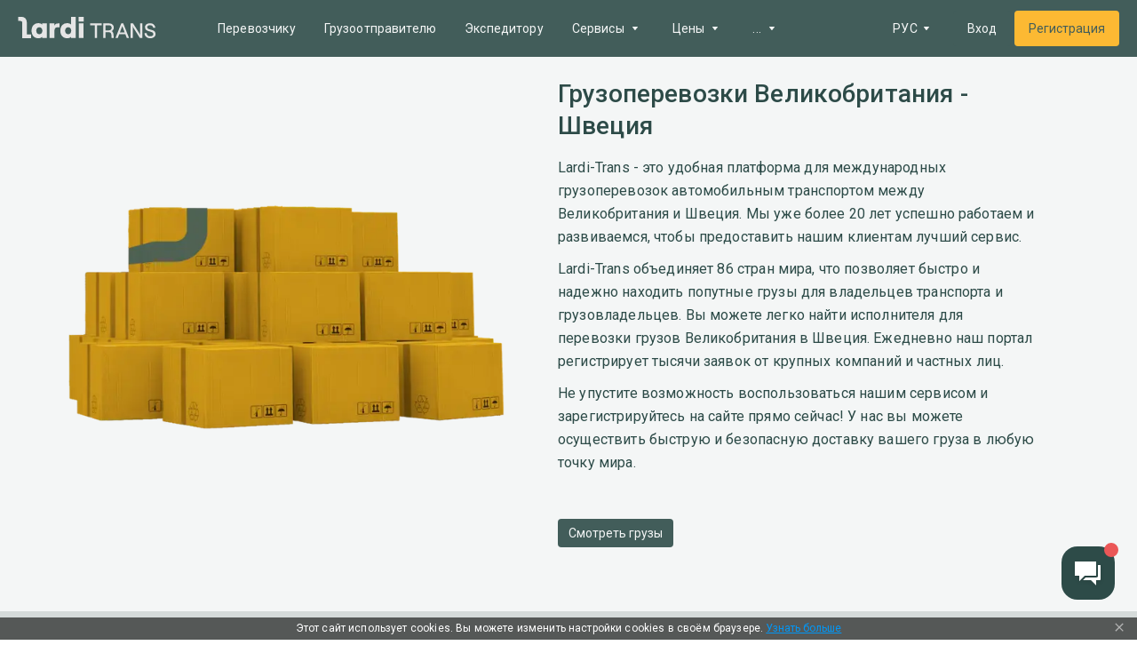

--- FILE ---
content_type: text/css; charset=UTF-8
request_url: https://lardi-trans.by/_next/static/css/a5209674090d0acc.css
body_size: 4120
content:
.button_lrd-ui__TJR0K{--header-height:64px;--min-width-side-menu-show:767px;--open-side-menu-width:264px;--collapsed-side-menu-width:48px}@media screen and (max-width:767px){.button_lrd-ui__TJR0K{--header-height:56px;--min-width-side-menu-show:767px;--open-side-menu-width:264px;--collapsed-side-menu-width:0px}}.button_button__8r38R{display:inline-flex;align-items:center;justify-content:center;cursor:pointer;text-decoration:none;font-weight:400;font-size:14px;line-height:20px;border:none;border-radius:4px;transition:color .3s ease,background-color .3s ease;text-align:center}.button_button__disabled__7dzV8{pointer-events:none}.button_button__colorPrimary__21UXe{color:#f4f6f6;background-color:#425d5a}.button_button__colorPrimary__21UXe.button_button__outlined__iWUXO{box-shadow:inset 0 0 0 1px #425d5a;color:#f4f6f6}.button_button__colorPrimary__21UXe.button_button__disabled__7dzV8{color:#d5dbda;background-color:#819391}.button_button__colorPrimary__21UXe:hover{color:#f4f6f6;background-color:#6c817f}.button_button__colorPrimary__21UXe:active{color:#f4f6f6;background-color:#2d4b48}.button_button__colorSecondary___qGvq{color:#425d5a;background-color:#fcb933}.button_button__colorSecondary___qGvq.button_button__outlined__iWUXO{box-shadow:inset 0 0 0 1px #fcb933;background-color:transparent;color:#f4f6f6}.button_button__colorSecondary___qGvq.button_button__disabled__7dzV8{color:#819391;background-color:#fdd077}.button_button__colorSecondary___qGvq.button_button__disabled__7dzV8 svg path{fill:#819391}.button_button__colorSecondary___qGvq:hover{color:#425d5a;background-color:#fdc860}.button_button__colorSecondary___qGvq:active{color:#425d5a;background-color:#fcb11c}.button_button__colorGrey__U6MsZ{color:#425d5a;background-color:rgba(66,93,90,.16)}.button_button__colorGrey__U6MsZ.button_button__disabled__7dzV8{color:#819391;background-color:rgba(66,93,90,.1)}.button_button__colorGrey__U6MsZ:hover{color:#425d5a;background-color:#c0c9c8}.button_button__colorGrey__U6MsZ:active{color:#425d5a;background-color:#abb7b6}.button_button__colorPrimary__21UXe.button_button__transparent__1pNg3{color:#425d5a;background-color:transparent}.button_button__colorPrimary__21UXe.button_button__transparent__1pNg3.button_button__disabled__7dzV8{color:#819391}.button_button__colorPrimary__21UXe.button_button__transparent__1pNg3:hover{color:#425d5a;background-color:#c0c9c8}.button_button__colorPrimary__21UXe.button_button__transparent__1pNg3:active{color:#f4f6f6;background-color:#abb7b6}.button_button__colorGrey__U6MsZ.button_button__transparent__1pNg3{color:#425d5a;background-color:transparent}.button_button__colorGrey__U6MsZ.button_button__transparent__1pNg3.button_button__disabled__7dzV8{color:#819391;background-color:transparent}.button_button__colorGrey__U6MsZ.button_button__transparent__1pNg3:hover{color:#425d5a;background-color:#c0c9c8}.button_button__colorGrey__U6MsZ.button_button__transparent__1pNg3:active{color:#425d5a;background-color:#abb7b6}.button_button__contained__Ne_o2{border-radius:4px}.button_button__transparent__1pNg3{background-color:transparent}.button_button__outlined__iWUXO{border-radius:4px}.button_button__small__b36ny{padding:4px 12px}.button_button__medium__GkHJ0{padding:6px 12px}.button_button__large__rW81S{padding:10px 16px}.button_button__fullWidth__fTiAH{width:100%}.header_lrd-ui__8sHCC{--header-height:64px;--min-width-side-menu-show:767px;--open-side-menu-width:264px;--collapsed-side-menu-width:48px}@media screen and (max-width:767px){.header_lrd-ui__8sHCC{--header-height:56px;--min-width-side-menu-show:767px;--open-side-menu-width:264px;--collapsed-side-menu-width:0px}}.header_header__KNA9O{position:fixed;z-index:2;padding:12px 20px;background-color:#425d5a!important;top:0;left:0;right:0;box-shadow:none!important}@media(max-width:639px){.header_header__KNA9O{padding:13px 12px 12px}}.header_header_shadow__1Bfkt{box-shadow:0 4px 5px rgba(0,0,0,.14),0 1px 10px rgba(0,0,0,.12),0 2px 4px rgba(0,0,0,.2)}.header_header_largerContainer__vNFiU{display:flex;align-items:center;justify-content:space-between;position:relative;max-width:1560px;width:100%;margin:0 auto}@media(max-width:959px){.header_header_largerContainer__vNFiU{position:static}}.header_header__menu__pVr_7{width:calc(100% - 323px - 210px)}@media(max-width:959px){.header_header__menu__pVr_7{top:64px;left:0;position:fixed;bottom:0;width:270px;overflow:scroll;z-index:10;transform:translateX(-100%);transition:transform .3s;background-color:#f4f6f6}.header_header__menu_open__N03BI{transform:translateX(0);box-shadow:0 4px 5px rgba(0,0,0,.14),0 1px 10px rgba(0,0,0,.12),0 2px 4px rgba(0,0,0,.2)}}.header_header__logo__bR4_x{cursor:pointer;display:block;text-decoration:none;position:relative}@media(max-width:959px){.header_header__logo__bR4_x{display:none}}.header_header__logo__bR4_x svg{width:156px;fill:#e5e5e5}.header_header__logo_mobile__2EAIe{cursor:pointer;text-decoration:none;display:none}@media(max-width:959px){.header_header__logo_mobile__2EAIe{order:2;display:block;margin-right:8px;position:relative;z-index:2}}.header_header__logo_mobile__2EAIe svg{fill:#e5e5e5}.header_header__options__8m63a{z-index:2;display:flex;align-items:center;background-color:#425d5a}.header_header__options__8m63a a{margin-left:4px}@media(max-width:639px){.header_header__options__8m63a button{padding:8px}}.header_header__optionsLang__iObaz{min-width:80px;display:flex;align-items:center;justify-content:center}@media(max-width:639px){.header_header__optionsLang__iObaz{min-width:62px}}.header_header__mobileActions__qm1BH{display:none}@media(max-width:959px){.header_header__mobileActions__qm1BH{display:flex;align-items:center;justify-content:flex-start;position:relative;z-index:6}}.header_header__menuMobile__qH2ZR{order:1;margin-right:12px}.header_header__menuMobile__qH2ZR button{padding:0;width:36px;height:36px;border:none;outline:none;background-color:transparent;cursor:pointer}.header_header__menuMobile__qH2ZR button svg{fill:#e5e5e5}@media print{.header_header__KNA9O{display:none}}body.header_menu_open__UHEij{overflow:hidden;height:100%}body.header_menu_open__UHEij .header_menuOverlay__Zx_x_{z-index:1;position:fixed;top:0;left:0;bottom:0;right:0;background-color:rgba(0,0,0,.5);width:100%;height:100%;overflow:hidden}.container_lrd-ui__YNbcd{--header-height:64px;--min-width-side-menu-show:767px;--open-side-menu-width:264px;--collapsed-side-menu-width:48px}@media screen and (max-width:767px){.container_lrd-ui__YNbcd{--header-height:56px;--min-width-side-menu-show:767px;--open-side-menu-width:264px;--collapsed-side-menu-width:0px}}.container_container__Z68vW{width:100%;max-width:1312px;padding:0 16px;margin:0 auto}.container_container__lg__WGJ6a{max-width:1600px;padding:0 20px}@media(max-width:1279px){.container_container__lg__WGJ6a{padding:0 16px}}.container_container__sm__M8evC{max-width:990px}.partners_lrd-ui__f9NWz{--header-height:64px;--min-width-side-menu-show:767px;--open-side-menu-width:264px;--collapsed-side-menu-width:48px}@media screen and (max-width:767px){.partners_lrd-ui__f9NWz{--header-height:56px;--min-width-side-menu-show:767px;--open-side-menu-width:264px;--collapsed-side-menu-width:0px}}.partners_footerPartners__qjD5T{border-top:1px solid #6c817f;padding:24px 0;display:flex;align-items:center;justify-content:space-between}@media(max-width:639px){.partners_footerPartners__qjD5T{display:block;padding-bottom:0}}.partners_footerPartners__qjD5T ul{list-style:none;display:flex;align-items:center;justify-content:space-between}@media(max-width:639px){.partners_footerPartners__qjD5T ul{justify-content:flex-start;padding-bottom:24px}}.partners_footerPartners__payment__gXvRv li{margin-left:12px}.partners_footerPartners__payment__gXvRv li:first-child{margin-left:0}.partners_footerPartners__payment__icon__GE3zx{display:block}.partners_footerPartners__qjD5T svg{fill:#abb7b6}.partners_footerPartners__socials__aE6YT{display:flex;align-items:center;justify-content:flex-end}.partners_footerPartners__socials__aE6YT li{position:relative;margin-left:16px;transition:all .3s}.partners_footerPartners__socials__aE6YT li:first-child{margin-left:0}.partners_footerPartners__socials__icon__O3vbi{display:block;line-height:0}.partners_footerPartners__socials__aE6YT li:hover .partners_footerPartners__socials__icon__twitter__IbhZr,.partners_footerPartners__socials__aE6YT li:hover .partners_footerPartners__socials__icon__twitter__IbhZr path{fill:#000}.partners_footerPartners__socials__aE6YT li:hover .partners_footerPartners__socials__icon__youtube__Kd62s,.partners_footerPartners__socials__aE6YT li:hover .partners_footerPartners__socials__icon__youtube__Kd62s path{fill:red}.partners_footerPartners__socials__aE6YT li:hover .partners_footerPartners__socials__icon__facebook__o4RKD,.partners_footerPartners__socials__aE6YT li:hover .partners_footerPartners__socials__icon__facebook__o4RKD path{fill:#1877f2}.partners_footerPartners__socials__aE6YT .partners_footerPartners__socials__icon__instagram__hidden__C1xXr{position:absolute;visibility:hidden;opacity:0;top:0;bottom:0;left:0;right:0}.partners_footerPartners__socials__aE6YT li:hover .partners_footerPartners__socials__icon__instagram__VTp9q{visibility:hidden;opacity:0}.partners_footerPartners__socials__aE6YT li:hover .partners_footerPartners__socials__icon__instagram__hidden__C1xXr{visibility:visible;opacity:1}.footer_lrd-ui__9Re_A{--header-height:64px;--min-width-side-menu-show:767px;--open-side-menu-width:264px;--collapsed-side-menu-width:48px}@media screen and (max-width:767px){.footer_lrd-ui__9Re_A{--header-height:56px;--min-width-side-menu-show:767px;--open-side-menu-width:264px;--collapsed-side-menu-width:0px}}.footer_footer__b6ZN6{border-top:4px solid #fcb933;background-color:#425d5a}.footer_footer__bottom__Ad1hg{text-align:center;padding:0 0 20px}.footer_footer__bottom__Ad1hg p{margin:0;font-size:12px;line-height:20px;color:#eaeded}.footer_footer__top__dtR6X{padding:40px 0 24px;display:flex;align-items:flex-start;justify-content:space-between}@media(max-width:959px){.footer_footer__top__dtR6X{padding-top:16px;flex-wrap:wrap}}.footer_footer__colum___MXJg{width:25%}@media(max-width:1279px){.footer_footer__colum___MXJg{width:230px}.footer_footer__colum___MXJg:nth-child(n+2){width:calc((100% - 230px - 72px)/3)}}@media(max-width:959px){.footer_footer__colum___MXJg{padding-top:24px;width:calc(50% - 12px)}.footer_footer__colum___MXJg:nth-child(n+2){width:calc(50% - 12px)}}@media(max-width:639px){.footer_footer__colum___MXJg,.footer_footer__colum___MXJg:nth-child(n+2){width:100%}}.footer_footer__colum___MXJg ul{list-style:none}.footer_footer__colum___MXJg li{padding:6px 0}.footer_footer__colum___MXJg a{display:inline-block;text-decoration:none;color:#eaeded;font-size:14px;font-weight:400;line-height:20px}.footer_footer__colum___MXJg li:first-child{font-weight:700;font-size:16px;letter-spacing:.03em;color:#eaeded}.footer_footer__logo__5dThO{padding-left:12px}.footer_footer__logo__5dThO a{text-decoration:none;display:inline-block;max-width:276px;width:100%;font-size:0}.footer_footer__logo__5dThO svg{height:auto;width:100%;fill:#f4f6f6}.footer_footer__stores__xW31z{padding-top:22px}.footer_footer__stores__xW31z ul{list-style:none}.footer_footer__stores__xW31z li{padding:6px 0}.footer_footer__stores__xW31z a{display:inline-block;text-decoration:none}@media print{.footer_footer__b6ZN6{display:none}}.cookieModal_lrd-ui__WpC6t{--header-height:64px;--min-width-side-menu-show:767px;--open-side-menu-width:264px;--collapsed-side-menu-width:48px}@media screen and (max-width:767px){.cookieModal_lrd-ui__WpC6t{--header-height:56px;--min-width-side-menu-show:767px;--open-side-menu-width:264px;--collapsed-side-menu-width:0px}}.cookieModal_cookieModal__xLnJD{z-index:10000;position:fixed;bottom:0;left:0;width:100%;padding:6px 30px;background:rgba(0,0,0,.6);font-size:12px;color:#fff;text-align:center}.cookieModal_cookieModal__xLnJD a{color:#0197f6;text-decoration:underline}.cookieModal_cookieModal_link__ivC9x{background:unset;border:0;margin:0;padding:0;color:#0197f6;text-decoration:underline;cursor:pointer}.cookieModal_cookieModal_closeBtn__xPLj7{position:absolute;top:50%;right:10px;width:20px;height:20px;transform:translateY(-50%);background:unset;border:0;margin:0;padding:0;cursor:pointer}.cookieModal_cookieModal_closeBtn__xPLj7 svg{fill:#fff;opacity:54%;width:12px;height:12px}.cookieModal_cookieModal_closeBtn__xPLj7:hover svg{opacity:1}.helpcrunchWidget_lrd-ui__Q4mYo{--header-height:64px;--min-width-side-menu-show:767px;--open-side-menu-width:264px;--collapsed-side-menu-width:48px}@media screen and (max-width:767px){.helpcrunchWidget_lrd-ui__Q4mYo{--header-height:56px;--min-width-side-menu-show:767px;--open-side-menu-width:264px;--collapsed-side-menu-width:0px}}.helpcrunchWidget_helpcrunch__r5TDX{z-index:16777000;position:fixed;bottom:45px;right:25px;left:auto;margin:0;padding:0;width:60px;height:60px;display:flex;align-items:center;justify-content:center;cursor:pointer}.helpcrunchWidget_helpcrunch_btn__YAIy5{background:none;border:none;padding:0;margin:0;cursor:pointer}.helpcrunchWidget_helpcrunch_icon__4f9nV{flex-shrink:0;display:flex;align-items:center;justify-content:center;width:60px;height:60px;margin:0;padding:0;background-color:#2d4b48;border-radius:18px;overflow:hidden;cursor:pointer}.helpcrunchWidget_helpcrunch_icon__4f9nV svg{fill:#fff}.helpcrunchWidget_helpcrunch_pin__TInGc{position:absolute;top:-4px;right:-4px;display:flex;align-items:center;justify-content:center;min-width:16px;height:16px;border-radius:50%;background-color:#eb5757;-webkit-user-select:none;-moz-user-select:none;user-select:none}.layout_lrd-ui__IT6ms{--header-height:64px;--min-width-side-menu-show:767px;--open-side-menu-width:264px;--collapsed-side-menu-width:48px}@media screen and (max-width:767px){.layout_lrd-ui__IT6ms{--header-height:56px;--min-width-side-menu-show:767px;--open-side-menu-width:264px;--collapsed-side-menu-width:0px}}.layout_wrapper__QpxG_{width:100%;height:100%;display:flex;flex-direction:column;padding-top:64px}.layout_wrapper__QpxG_>*{box-sizing:border-box}.layout_content__lwoys{z-index:1;position:relative;flex:1 1;display:block;background-color:#f4f6f6}.first_lrd-ui__omq34{--header-height:64px;--min-width-side-menu-show:767px;--open-side-menu-width:264px;--collapsed-side-menu-width:48px}@media screen and (max-width:767px){.first_lrd-ui__omq34{--header-height:56px;--min-width-side-menu-show:767px;--open-side-menu-width:264px;--collapsed-side-menu-width:0px}}.first_first__9IUqY{padding:24px 0 0}.first_first__wrap__CNcCq{display:flex;align-items:center;justify-content:flex-start;padding-bottom:72px}.first_first__content__h0bwT{width:100%;max-width:540px;margin-left:56px}@media(max-width:800px){.first_first__content__h0bwT{max-width:360px;margin-left:16px}}@media(max-width:639px){.first_first__content__h0bwT{max-width:510px;margin-left:0}}@media(max-width:419px){.first_first__content__h0bwT{width:100%;max-width:90%}}.first_first__content__h0bwT h1{font-weight:500;font-size:28px;line-height:36px;color:#2d4b48}.first_first__content_description__fPlzA{padding-top:16px;padding-bottom:40px;font-size:16px;line-height:26px;color:#2d4b48}.first_first__content_description__fPlzA p{margin-bottom:10px}.first_first__content_description__fPlzA p:last-child{padding-bottom:0}.first_first__image__IFHr1{width:556px;height:320px;position:relative}@media(max-width:800px){.first_first__image__IFHr1{width:100%;max-width:calc(100% - 360px)}}@media(max-width:639px){.first_first__image__IFHr1{width:0;display:none}}.first_first__image__IFHr1>span{position:absolute!important;top:0;right:0}.statisticCount_lrd-ui__OBfKg{--header-height:64px;--min-width-side-menu-show:767px;--open-side-menu-width:264px;--collapsed-side-menu-width:48px}@media screen and (max-width:767px){.statisticCount_lrd-ui__OBfKg{--header-height:56px;--min-width-side-menu-show:767px;--open-side-menu-width:264px;--collapsed-side-menu-width:0px}}.statisticCount_statisticCount__U5FoU{background:#d5dbda;overflow:hidden}.statisticCount_statisticCount__row__sYGsu{display:flex;justify-content:space-between;margin:-10px}@media(max-width:639px){.statisticCount_statisticCount__row__sYGsu{display:block}}.statisticCount_statisticCount__U5FoU .statisticCount_statisticColumn__7ovtV{padding:40px 10px 28px}@media(max-width:419px){.statisticCount_statisticCount__U5FoU .statisticCount_statisticColumn__7ovtV{padding:20px 10px 10px}}.statisticCount_statisticCount__U5FoU .statisticCount_statisticColumn__title__zstu5{font-size:24px;line-height:32px;font-weight:700;margin-bottom:22px;color:#2d4b48}.statisticCount_statisticCount__U5FoU .statisticCount_statisticColumn__count__orLBx{font-size:96px;line-height:1;font-weight:500;color:#576f6d}.statisticCount_statisticCount__U5FoU .statisticCount_statisticColumn__count_small__867xR{font-size:64px}.statisticCount_statisticCount__U5FoU .statisticCount_statisticColumn__description__k2V1V{margin-bottom:40px;font-size:20px;line-height:24px;color:#576f6d}.statistic_lrd-ui__KhvWn{--header-height:64px;--min-width-side-menu-show:767px;--open-side-menu-width:264px;--collapsed-side-menu-width:48px}@media screen and (max-width:767px){.statistic_lrd-ui__KhvWn{--header-height:56px;--min-width-side-menu-show:767px;--open-side-menu-width:264px;--collapsed-side-menu-width:0px}}.statistic_statistic__EM6Ds{padding:64px 0 50px;background:#e5e5e5}.statistic_statistic__subtitleRow__uOkWV{display:flex;justify-content:space-between;align-items:center;margin-bottom:20px}.statistic_statistic__subtitle__wgs8P{font-size:20px;line-height:28px;color:#425d5a;font-weight:500}.statistic_statistic__bodyTypeTop__D0kBA{margin-bottom:64px}.statistic_statistic__row__b90sI{display:flex;margin:0 0 104px}@media(max-width:959px){.statistic_statistic__row__b90sI{display:block;margin:0 0 60px}}.statistic_statistic__col__VJ_Jw{width:50%}.statistic_statistic__col__VJ_Jw:first-child{padding-right:48px}.statistic_statistic__col__VJ_Jw+.statistic_statistic__col__VJ_Jw{padding-left:48px}@media(max-width:959px){.statistic_statistic__col__VJ_Jw{width:100%;padding:0}.statistic_statistic__col__VJ_Jw:first-child{padding-right:0}.statistic_statistic__col__VJ_Jw:last-child{padding-left:0}}.statistic_doughnutChart__sO9Wp{display:flex}@media(max-width:959px){.statistic_doughnutChart__sO9Wp{margin-bottom:30px}}@media(max-width:419px){.statistic_doughnutChart__sO9Wp{display:block}}.statistic_doughnutChart__sO9Wp .statistic_chart__vD_Xp{width:320px;max-width:100%}@media(max-width:639px){.statistic_doughnutChart__sO9Wp .statistic_chart__vD_Xp{width:200px}}@media(max-width:419px){.statistic_doughnutChart__sO9Wp .statistic_chart__vD_Xp{width:320px;margin-bottom:16px}}.statistic_doughnutChart__sO9Wp .statistic_legend__NlVuw{width:250px;max-width:100%;margin-left:60px}@media(max-width:1279px){.statistic_doughnutChart__sO9Wp .statistic_legend__NlVuw{margin-left:16px}}@media(max-width:419px){.statistic_doughnutChart__sO9Wp .statistic_legend__NlVuw{margin-left:0;display:grid;grid-template-columns:1fr 1fr;width:100%}}.statistic_doughnutChart__sO9Wp .statistic_legend__item__XaHDv{display:flex;align-items:center}@media(max-width:419px){.statistic_doughnutChart__sO9Wp .statistic_legend__item__XaHDv{margin-right:12px}}.statistic_doughnutChart__sO9Wp .statistic_legend__item__XaHDv:not(:last-child){margin-bottom:12px}.statistic_doughnutChart__sO9Wp .statistic_legend__color__lKxaS{flex-grow:0;flex-shrink:0;width:40px;height:40px;border-radius:4px;margin-right:12px}.statistic_doughnutChart__sO9Wp .statistic_legend__count__U1ZTG{font-size:18px;color:#425d5a;font-weight:500;line-height:22px}.statistic_doughnutChart__sO9Wp .statistic_legend__text__gBzEU{width:1fr}.statistic_doughnutChart__sO9Wp .statistic_legend__label__i6rEB{font-size:12px;color:#576f6d;line-height:16px}.statistic_doughnutChart__sO9Wp .statistic_legend__label__i6rEB:first-letter{text-transform:capitalize}.statistic_crossLinks__s7IcK{overflow:hidden}.statistic_crossLinks__list__CDfa0{display:grid;grid-template-columns:1fr 1fr;grid-gap:12px;max-height:550px;overflow:auto}.statistic_crossLinks__listItem__ya1fT{display:flex;justify-content:space-between;align-items:center;padding:12px 16px;border-radius:4px;background-color:#fff;color:#425d5a;font-size:14px;line-height:22px;font-weight:500;cursor:pointer;transition:box-shadow .3s}.statistic_crossLinks__listItem__ya1fT svg{fill:#819391}.statistic_crossLinks__listItem__ya1fT:hover{box-shadow:0 4px 5px rgba(0,0,0,.14),0 1px 10px rgba(0,0,0,.12),0 2px 4px rgba(0,0,0,.2)}.texter_lrd-ui__umJ1F{--header-height:64px;--min-width-side-menu-show:767px;--open-side-menu-width:264px;--collapsed-side-menu-width:48px}@media screen and (max-width:767px){.texter_lrd-ui__umJ1F{--header-height:56px;--min-width-side-menu-show:767px;--open-side-menu-width:264px;--collapsed-side-menu-width:0px}}.texter_textBlock__title__k12oo{font-weight:500;font-size:28px;line-height:36px;margin-bottom:16px!important;color:#2d4b48}.texter_textBlock__title__k12oo svg{display:inline-block;vertical-align:bottom;margin-right:10px}.texter_textBlock__largeGap__YkRwE{min-height:96px;display:flex;align-items:center;justify-content:flex-start}.texter_textBlock__ZP8GA p{margin-bottom:8px;font-weight:400;font-size:14px;line-height:24px;color:#576f6d}.texter_textBlock__ZP8GA p:last-child{margin-bottom:8px}.texter_textBlock__ZP8GA p strong{font-weight:700}.texter_textBlock__buttonRow__yBi_o{padding-top:20px}.texter_textBlock__buttonRow__yBi_o a,.texter_textBlock__buttonRow__yBi_o button{padding-left:32px;padding-right:32px;margin-right:12px}.texter_textBlock__buttonRow__yBi_o a:last-child,.texter_textBlock__buttonRow__yBi_o button:last-child{margin-right:0}@media(max-width:639px){.texter_textBlock__buttonRow__yBi_o a,.texter_textBlock__buttonRow__yBi_o button{padding-left:12px;padding-right:12px}}.texter_textBlock__curve__bottom__Ndjgu{position:absolute;left:0;right:0;bottom:0;top:50%;overflow:hidden;z-index:1}.texter_textBlock__curve__bottom__Ndjgu:before{content:"";position:absolute;bottom:96px;left:calc(50% - 640px + 124px + 192px);width:150%;height:200%;border-radius:96px;box-shadow:0 0 0 96px #d5dbda;z-index:1}@media(max-width:639px){.texter_textBlock__curve__bottom__Ndjgu:before{left:97%}}.texter_textBlock__curve__bottom_reverse__xg0ru:before{left:auto;right:calc(50% - 640px + 300px + 192px)}.texter_textBlock__curve__bottom_revert__rp3_9:before{left:calc(50% + 640px - 124px + 192px)}.texter_textBlock__curve__top__BKWmf{position:absolute;left:0;right:0;bottom:50%;top:0;overflow:hidden;z-index:1}.texter_textBlock__curve__top__BKWmf:before{content:"";position:absolute;top:96px;right:calc(50% + 640px - 124px - 96px);width:150%;height:200%;border-radius:96px;box-shadow:0 0 0 96px #d5dbda;z-index:1}@media(max-width:639px){.texter_textBlock__curve__top__BKWmf:before{right:calc(3% + 96px)}}.texter_textBlock__curve__top_reverse__9z3yu:before{right:auto;left:calc(50% + 640px - 300px - 96px)}.texter_textBlock__curve__top_revert__XILsg:before{top:136px;right:calc(50% - 640px + 124px - 96px)}@media(max-width:959px){.texter_textBlock__curve__top_revert__XILsg:before{top:96px;right:-30%}}.texter_textBlock__aiBlock___GrRo{padding:12px;background-color:#fff7e8;border-radius:12px;display:flex;align-items:flex-start;justify-content:space-between}.texter_textBlock__aiBlock_icon__Lo_GQ{width:32px;height:32px;margin-right:8px}.texter_textBlock__aiBlock_icon__Lo_GQ svg{width:100%;height:100%}.texter_textBlock__aiBlock_icon__Lo_GQ svg path{fill:#d4920d}.texter_textBlock__aiBlock_text__WqWOq{width:calc(100% - 40px)}.texter_textBlock__aiBlock_text__WqWOq p{font-size:14px;line-height:24px;color:#576f6d;margin-bottom:0}.textCols_lrd-ui__cgwv2{--header-height:64px;--min-width-side-menu-show:767px;--open-side-menu-width:264px;--collapsed-side-menu-width:48px}@media screen and (max-width:767px){.textCols_lrd-ui__cgwv2{--header-height:56px;--min-width-side-menu-show:767px;--open-side-menu-width:264px;--collapsed-side-menu-width:0px}}.textCols_textCols__cSlQ7{padding:0 0 50px;background:#e5e5e5}.textCols_textCols_row__ir9E7{display:flex;margin:0 0 10px}@media(max-width:639px){.textCols_textCols_row__ir9E7{display:block}}.textCols_textCols__col__UFR_g{width:50%}.textCols_textCols__col__UFR_g:first-child{padding-right:48px}@media(max-width:959px){.textCols_textCols__col__UFR_g:first-child{padding-right:16px}}.textCols_textCols__col__UFR_g:last-child{padding-left:48px}@media(max-width:959px){.textCols_textCols__col__UFR_g:last-child{padding-left:16px}}@media(max-width:639px){.textCols_textCols__col__UFR_g{width:100%}.textCols_textCols__col__UFR_g:first-child{padding-right:0}.textCols_textCols__col__UFR_g:last-child{padding-left:0}}.textCols_textCols__col__UFR_g p{font-size:16px;line-height:26px;color:#2d4b48}.textCols_textCols__col__UFR_g p:not(:last-child){margin-bottom:10px}@media(max-width:639px){.textCols_textCols__col__UFR_g p{margin-bottom:16px}}.textCols_textCols__col__UFR_g ul{padding-left:40px;list-style-type:disc;color:#2d4b48}

--- FILE ---
content_type: application/javascript; charset=UTF-8
request_url: https://lardi-trans.by/_next/static/chunks/pages/_app-2688773c8b1735e6.js
body_size: 88733
content:
(self.webpackChunk_N_E=self.webpackChunk_N_E||[]).push([[92888],{30242:function(e,t,n){var r={"./az/403":[47029,47029],"./az/403.json":[47029,47029],"./az/404":[31259,31259],"./az/404.json":[31259,31259],"./az/500":[82132,82132],"./az/500.json":[82132,82132],"./az/about":[42936,42936],"./az/about.json":[42936,42936],"./az/advertising":[88495,88495],"./az/advertising.json":[88495,88495],"./az/cargo":[63346,63346],"./az/cargo.json":[63346,63346],"./az/cargoInsurance":[60709,60709],"./az/cargoInsurance.json":[60709,60709],"./az/company":[40898,40898],"./az/company.json":[40898,40898],"./az/contacts":[80538,80538],"./az/contacts.json":[80538,80538],"./az/costCalculation":[58641,58641],"./az/costCalculation.json":[58641,58641],"./az/demo":[10402,10402],"./az/demo.json":[10402,10402],"./az/distance":[39108,39108],"./az/distance.json":[39108,39108],"./az/documents":[39992,39992],"./az/documents.json":[39992,39992],"./az/edr":[37550,37550],"./az/edr.json":[37550,37550],"./az/fleet":[56778,56778],"./az/fleet.json":[56778,56778],"./az/forwarder":[11393,11393],"./az/forwarder.json":[11393,11393],"./az/fuel":[49228,49228],"./az/fuel.json":[49228,49228],"./az/global":[70271,70271],"./az/global.json":[70271,70271],"./az/goto":[79498,79498],"./az/goto.json":[79498,79498],"./az/greenCard":[81825,81825],"./az/greenCard.json":[81825,81825],"./az/lardiTransApi":[17357,17357],"./az/lardiTransApi.json":[17357,17357],"./az/mainpage":[17229,17229],"./az/mainpage.json":[17229,17229],"./az/mobileApp":[18424,18424],"./az/mobileApp.json":[18424,18424],"./az/news":[44325,44325],"./az/news.json":[44325,44325],"./az/osago":[66109,66109],"./az/osago.json":[66109,66109],"./az/partners":[18720,18720],"./az/partners.json":[18720,18720],"./az/payment":[55187,55187],"./az/payment.json":[55187,55187],"./az/postcodes":[47796,47796],"./az/postcodes.json":[47796,47796],"./az/price":[23305,23305],"./az/price.json":[23305,23305],"./az/reliabilityZone":[11999,11999],"./az/reliabilityZone.json":[11999,11999],"./az/statistic":[482,482],"./az/statistic.json":[482,482],"./az/tenders":[78899,78899],"./az/tenders.json":[78899,78899],"./az/transportationDirections":[18967,18967],"./az/transportationDirections.json":[18967,18967],"./az/vehicle":[12540,12540],"./az/vehicle.json":[12540,12540],"./az/vehicleCargoSearch":[74544,74544],"./az/vehicleCargoSearch.json":[74544,74544],"./bg/403":[65258,65258],"./bg/403.json":[65258,65258],"./bg/404":[48080,48080],"./bg/404.json":[48080,48080],"./bg/500":[75192,75192],"./bg/500.json":[75192,75192],"./bg/about":[306,306],"./bg/about.json":[306,306],"./bg/advertising":[61837,61837],"./bg/advertising.json":[61837,61837],"./bg/cargo":[95832,95832],"./bg/cargo.json":[95832,95832],"./bg/cargoInsurance":[52174,52174],"./bg/cargoInsurance.json":[52174,52174],"./bg/company":[26e3,26e3],"./bg/company.json":[26e3,26e3],"./bg/contacts":[25447,25447],"./bg/contacts.json":[25447,25447],"./bg/costCalculation":[20680,20680],"./bg/costCalculation.json":[20680,20680],"./bg/demo":[15785,15785],"./bg/demo.json":[15785,15785],"./bg/distance":[16463,16463],"./bg/distance.json":[16463,16463],"./bg/documents":[52438,52438],"./bg/documents.json":[52438,52438],"./bg/edr":[30112,30112],"./bg/edr.json":[30112,30112],"./bg/fleet":[17710,17710],"./bg/fleet.json":[17710,17710],"./bg/forwarder":[44644,44644],"./bg/forwarder.json":[44644,44644],"./bg/fuel":[50750,50750],"./bg/fuel.json":[50750,50750],"./bg/global":[42963,42963],"./bg/global.json":[42963,42963],"./bg/goto":[68958,68958],"./bg/goto.json":[68958,68958],"./bg/greenCard":[4123,4123],"./bg/greenCard.json":[4123,4123],"./bg/lardiTransApi":[4759,4759],"./bg/lardiTransApi.json":[4759,4759],"./bg/mainpage":[71317,71317],"./bg/mainpage.json":[71317,71317],"./bg/mobileApp":[45689,45689],"./bg/mobileApp.json":[45689,45689],"./bg/news":[51911,51911],"./bg/news.json":[51911,51911],"./bg/osago":[28805,28805],"./bg/osago.json":[28805,28805],"./bg/partners":[33510,33510],"./bg/partners.json":[33510,33510],"./bg/payment":[97381,97381],"./bg/payment.json":[97381,97381],"./bg/postcodes":[16756,16756],"./bg/postcodes.json":[16756,16756],"./bg/price":[40431,40431],"./bg/price.json":[40431,40431],"./bg/reliabilityZone":[27224,27224],"./bg/reliabilityZone.json":[27224,27224],"./bg/statistic":[76671,76671],"./bg/statistic.json":[76671,76671],"./bg/tenders":[94808,94808],"./bg/tenders.json":[94808,94808],"./bg/transportationDirections":[40290,40290],"./bg/transportationDirections.json":[40290,40290],"./bg/vehicle":[73207,73207],"./bg/vehicle.json":[73207,73207],"./bg/vehicleCargoSearch":[40576,40576],"./bg/vehicleCargoSearch.json":[40576,40576],"./cs/403":[59228,59228],"./cs/403.json":[59228,59228],"./cs/404":[9609,9609],"./cs/404.json":[9609,9609],"./cs/500":[18446,18446],"./cs/500.json":[18446,18446],"./cs/about":[62390,62390],"./cs/about.json":[62390,62390],"./cs/advertising":[15691,15691],"./cs/advertising.json":[15691,15691],"./cs/cargo":[43298,43298],"./cs/cargo.json":[43298,43298],"./cs/cargoInsurance":[15022,15022],"./cs/cargoInsurance.json":[15022,15022],"./cs/company":[73300,73300],"./cs/company.json":[73300,73300],"./cs/contacts":[66846,66846],"./cs/contacts.json":[66846,66846],"./cs/costCalculation":[45706,45706],"./cs/costCalculation.json":[45706,45706],"./cs/demo":[7815,7815],"./cs/demo.json":[7815,7815],"./cs/distance":[77191,77191],"./cs/distance.json":[77191,77191],"./cs/documents":[18211,18211],"./cs/documents.json":[18211,18211],"./cs/edr":[9601,9601],"./cs/edr.json":[9601,9601],"./cs/fleet":[22799,22799],"./cs/fleet.json":[22799,22799],"./cs/forwarder":[14762,14762],"./cs/forwarder.json":[14762,14762],"./cs/fuel":[28016,28016],"./cs/fuel.json":[28016,28016],"./cs/global":[93346,93346],"./cs/global.json":[93346,93346],"./cs/goto":[28013,28013],"./cs/goto.json":[28013,28013],"./cs/greenCard":[66979,66979],"./cs/greenCard.json":[66979,66979],"./cs/lardiTransApi":[98038,98038],"./cs/lardiTransApi.json":[98038,98038],"./cs/mainpage":[39820,39820],"./cs/mainpage.json":[39820,39820],"./cs/mobileApp":[43061,43061],"./cs/mobileApp.json":[43061,43061],"./cs/news":[18959,18959],"./cs/news.json":[18959,18959],"./cs/osago":[65002,65002],"./cs/osago.json":[65002,65002],"./cs/partners":[51475,51475],"./cs/partners.json":[51475,51475],"./cs/payment":[7567,7567],"./cs/payment.json":[7567,7567],"./cs/postcodes":[57512,57512],"./cs/postcodes.json":[57512,57512],"./cs/price":[70345,70345],"./cs/price.json":[70345,70345],"./cs/reliabilityZone":[63063,63063],"./cs/reliabilityZone.json":[63063,63063],"./cs/statistic":[51944,51944],"./cs/statistic.json":[51944,51944],"./cs/tenders":[94023,94023],"./cs/tenders.json":[94023,94023],"./cs/transportationDirections":[20767,20767],"./cs/transportationDirections.json":[20767,20767],"./cs/vehicle":[6670,6670],"./cs/vehicle.json":[6670,6670],"./cs/vehicleCargoSearch":[37090,37090],"./cs/vehicleCargoSearch.json":[37090,37090],"./de/403":[12160,12160],"./de/403.json":[12160,12160],"./de/404":[32860,32860],"./de/404.json":[32860,32860],"./de/500":[8526,8526],"./de/500.json":[8526,8526],"./de/about":[54129,54129],"./de/about.json":[54129,54129],"./de/advertising":[12461,12461],"./de/advertising.json":[12461,12461],"./de/cargo":[91352,91352],"./de/cargo.json":[91352,91352],"./de/cargoInsurance":[97657,97657],"./de/cargoInsurance.json":[97657,97657],"./de/company":[70618,70618],"./de/company.json":[70618,70618],"./de/contacts":[77407,77407],"./de/contacts.json":[77407,77407],"./de/costCalculation":[81569,81569],"./de/costCalculation.json":[81569,81569],"./de/demo":[43301,43301],"./de/demo.json":[43301,43301],"./de/distance":[38123,38123],"./de/distance.json":[38123,38123],"./de/documents":[76518,76518],"./de/documents.json":[76518,76518],"./de/edr":[93242,93242],"./de/edr.json":[93242,93242],"./de/fleet":[19036,19036],"./de/fleet.json":[19036,19036],"./de/forwarder":[12966,12966],"./de/forwarder.json":[12966,12966],"./de/fuel":[246,246],"./de/fuel.json":[246,246],"./de/global":[33752,33752],"./de/global.json":[33752,33752],"./de/goto":[26124,26124],"./de/goto.json":[26124,26124],"./de/greenCard":[15727,15727],"./de/greenCard.json":[15727,15727],"./de/lardiTransApi":[17382,17382],"./de/lardiTransApi.json":[17382,17382],"./de/mainpage":[57476,57476],"./de/mainpage.json":[57476,57476],"./de/mobileApp":[35865,35865],"./de/mobileApp.json":[35865,35865],"./de/news":[93064,93064],"./de/news.json":[93064,93064],"./de/osago":[71041,71041],"./de/osago.json":[71041,71041],"./de/partners":[79571,79571],"./de/partners.json":[79571,79571],"./de/payment":[22404,22404],"./de/payment.json":[22404,22404],"./de/postcodes":[53480,53480],"./de/postcodes.json":[53480,53480],"./de/price":[21884,21884],"./de/price.json":[21884,21884],"./de/reliabilityZone":[85894,85894],"./de/reliabilityZone.json":[85894,85894],"./de/statistic":[13850,13850],"./de/statistic.json":[13850,13850],"./de/tenders":[70674,70674],"./de/tenders.json":[70674,70674],"./de/transportationDirections":[80310,80310],"./de/transportationDirections.json":[80310,80310],"./de/vehicle":[23098,23098],"./de/vehicle.json":[23098,23098],"./de/vehicleCargoSearch":[3897,3897],"./de/vehicleCargoSearch.json":[3897,3897],"./en-ES/403":[45476,45476],"./en-ES/403.json":[45476,45476],"./en-ES/404":[15094,15094],"./en-ES/404.json":[15094,15094],"./en-ES/500":[65552,65552],"./en-ES/500.json":[65552,65552],"./en-ES/about":[98651,98651],"./en-ES/about.json":[98651,98651],"./en-ES/advertising":[88023,88023],"./en-ES/advertising.json":[88023,88023],"./en-ES/cargo":[14653,14653],"./en-ES/cargo.json":[14653,14653],"./en-ES/cargoInsurance":[22090,22090],"./en-ES/cargoInsurance.json":[22090,22090],"./en-ES/company":[27664,27664],"./en-ES/company.json":[27664,27664],"./en-ES/contacts":[40921,40921],"./en-ES/contacts.json":[40921,40921],"./en-ES/costCalculation":[5566,5566],"./en-ES/costCalculation.json":[5566,5566],"./en-ES/demo":[37342,37342],"./en-ES/demo.json":[37342,37342],"./en-ES/distance":[41374,41374],"./en-ES/distance.json":[41374,41374],"./en-ES/documents":[77402,77402],"./en-ES/documents.json":[77402,77402],"./en-ES/edr":[89511,89511],"./en-ES/edr.json":[89511,89511],"./en-ES/fleet":[20346,20346],"./en-ES/fleet.json":[20346,20346],"./en-ES/forwarder":[64216,64216],"./en-ES/forwarder.json":[64216,64216],"./en-ES/fuel":[69594,69594],"./en-ES/fuel.json":[69594,69594],"./en-ES/global":[46386,46386],"./en-ES/global.json":[46386,46386],"./en-ES/goto":[44e3,44e3],"./en-ES/goto.json":[44e3,44e3],"./en-ES/greenCard":[91976,91976],"./en-ES/greenCard.json":[91976,91976],"./en-ES/lardiTransApi":[90966,90966],"./en-ES/lardiTransApi.json":[90966,90966],"./en-ES/mainpage":[14513,14513],"./en-ES/mainpage.json":[14513,14513],"./en-ES/mobileApp":[89971,89971],"./en-ES/mobileApp.json":[89971,89971],"./en-ES/news":[25357,25357],"./en-ES/news.json":[25357,25357],"./en-ES/osago":[91652,91652],"./en-ES/osago.json":[91652,91652],"./en-ES/partners":[13681,13681],"./en-ES/partners.json":[13681,13681],"./en-ES/payment":[86488,86488],"./en-ES/payment.json":[86488,86488],"./en-ES/postcodes":[58028,58028],"./en-ES/postcodes.json":[58028,58028],"./en-ES/price":[81733,81733],"./en-ES/price.json":[81733,81733],"./en-ES/reliabilityZone":[74081,74081],"./en-ES/reliabilityZone.json":[74081,74081],"./en-ES/statistic":[18078,18078],"./en-ES/statistic.json":[18078,18078],"./en-ES/tenders":[68131,68131],"./en-ES/tenders.json":[68131,68131],"./en-ES/transportationDirections":[84264,84264],"./en-ES/transportationDirections.json":[84264,84264],"./en-ES/vehicle":[74781,74781],"./en-ES/vehicle.json":[74781,74781],"./en-ES/vehicleCargoSearch":[27992,27992],"./en-ES/vehicleCargoSearch.json":[27992,27992],"./en-GR/403":[14711,14711],"./en-GR/403.json":[14711,14711],"./en-GR/404":[80967,80967],"./en-GR/404.json":[80967,80967],"./en-GR/500":[52400,52400],"./en-GR/500.json":[52400,52400],"./en-GR/about":[18886,18886],"./en-GR/about.json":[18886,18886],"./en-GR/advertising":[85008,85008],"./en-GR/advertising.json":[85008,85008],"./en-GR/cargo":[797,797],"./en-GR/cargo.json":[797,797],"./en-GR/cargoInsurance":[19474,19474],"./en-GR/cargoInsurance.json":[19474,19474],"./en-GR/company":[74649,74649],"./en-GR/company.json":[74649,74649],"./en-GR/contacts":[11377,11377],"./en-GR/contacts.json":[11377,11377],"./en-GR/costCalculation":[62735,62735],"./en-GR/costCalculation.json":[62735,62735],"./en-GR/demo":[67993,67993],"./en-GR/demo.json":[67993,67993],"./en-GR/distance":[31451,31451],"./en-GR/distance.json":[31451,31451],"./en-GR/documents":[61406,47861],"./en-GR/documents.json":[61406,47861],"./en-GR/edr":[56112,56112],"./en-GR/edr.json":[56112,56112],"./en-GR/fleet":[55231,55231],"./en-GR/fleet.json":[55231,55231],"./en-GR/forwarder":[20323,20323],"./en-GR/forwarder.json":[20323,20323],"./en-GR/fuel":[42632,42632],"./en-GR/fuel.json":[42632,42632],"./en-GR/global":[35366,35366],"./en-GR/global.json":[35366,35366],"./en-GR/goto":[81206,81206],"./en-GR/goto.json":[81206,81206],"./en-GR/greenCard":[21014,21014],"./en-GR/greenCard.json":[21014,21014],"./en-GR/lardiTransApi":[522,522],"./en-GR/lardiTransApi.json":[522,522],"./en-GR/mainpage":[86956,86956],"./en-GR/mainpage.json":[86956,86956],"./en-GR/mobileApp":[19501,19501],"./en-GR/mobileApp.json":[19501,19501],"./en-GR/news":[73073,73073],"./en-GR/news.json":[73073,73073],"./en-GR/osago":[62252,62252],"./en-GR/osago.json":[62252,62252],"./en-GR/partners":[47373,47373],"./en-GR/partners.json":[47373,47373],"./en-GR/payment":[66760,66760],"./en-GR/payment.json":[66760,66760],"./en-GR/postcodes":[69294,69294],"./en-GR/postcodes.json":[69294,69294],"./en-GR/price":[99853,99853],"./en-GR/price.json":[99853,99853],"./en-GR/reliabilityZone":[28683,28683],"./en-GR/reliabilityZone.json":[28683,28683],"./en-GR/statistic":[88159,88159],"./en-GR/statistic.json":[88159,88159],"./en-GR/tenders":[19743,19743],"./en-GR/tenders.json":[19743,19743],"./en-GR/transportationDirections":[29432,29432],"./en-GR/transportationDirections.json":[29432,29432],"./en-GR/vehicle":[9617,9617],"./en-GR/vehicle.json":[9617,9617],"./en-GR/vehicleCargoSearch":[23754,23754],"./en-GR/vehicleCargoSearch.json":[23754,23754],"./en/403":[80050,80050],"./en/403.json":[80050,80050],"./en/404":[26939,26939],"./en/404.json":[26939,26939],"./en/500":[36726,36726],"./en/500.json":[36726,36726],"./en/about":[49740,49740],"./en/about.json":[49740,49740],"./en/advertising":[35301,35301],"./en/advertising.json":[35301,35301],"./en/cargo":[46916,46916],"./en/cargo.json":[46916,46916],"./en/cargoInsurance":[34458,34458],"./en/cargoInsurance.json":[34458,34458],"./en/company":[84468,84468],"./en/company.json":[84468,84468],"./en/contacts":[25665,25665],"./en/contacts.json":[25665,25665],"./en/costCalculation":[26308,26308],"./en/costCalculation.json":[26308,26308],"./en/demo":[27311,27311],"./en/demo.json":[27311,27311],"./en/distance":[92491,92491],"./en/distance.json":[92491,92491],"./en/documents":[51626,51626],"./en/documents.json":[51626,51626],"./en/edr":[89410,89410],"./en/edr.json":[89410,89410],"./en/fleet":[65906,65906],"./en/fleet.json":[65906,65906],"./en/forwarder":[57997,57997],"./en/forwarder.json":[57997,57997],"./en/fuel":[84452,84452],"./en/fuel.json":[84452,84452],"./en/global":[83227,83227],"./en/global.json":[83227,83227],"./en/goto":[72782,72782],"./en/goto.json":[72782,72782],"./en/greenCard":[47328,47328],"./en/greenCard.json":[47328,47328],"./en/lardiTransApi":[23572,23572],"./en/lardiTransApi.json":[23572,23572],"./en/mainpage":[27319,27319],"./en/mainpage.json":[27319,27319],"./en/mobileApp":[36356,36356],"./en/mobileApp.json":[36356,36356],"./en/news":[1462,1462],"./en/news.json":[1462,1462],"./en/osago":[77037,77037],"./en/osago.json":[77037,77037],"./en/partners":[80680,80680],"./en/partners.json":[80680,80680],"./en/payment":[85106,85106],"./en/payment.json":[85106,85106],"./en/postcodes":[30354,30354],"./en/postcodes.json":[30354,30354],"./en/price":[76226,76226],"./en/price.json":[76226,76226],"./en/reliabilityZone":[6657,6657],"./en/reliabilityZone.json":[6657,6657],"./en/statistic":[74250,74250],"./en/statistic.json":[74250,74250],"./en/tenders":[94807,94807],"./en/tenders.json":[94807,94807],"./en/transportationDirections":[18791,18791],"./en/transportationDirections.json":[18791,18791],"./en/vehicle":[48521,48521],"./en/vehicle.json":[48521,48521],"./en/vehicleCargoSearch":[17960,17960],"./en/vehicleCargoSearch.json":[17960,17960],"./ka/403":[46672,46672],"./ka/403.json":[46672,46672],"./ka/404":[82045,82045],"./ka/404.json":[82045,82045],"./ka/500":[10270,10270],"./ka/500.json":[10270,10270],"./ka/about":[837,837],"./ka/about.json":[837,837],"./ka/advertising":[61308,61308],"./ka/advertising.json":[61308,61308],"./ka/cargo":[16486,16486],"./ka/cargo.json":[16486,16486],"./ka/cargoInsurance":[53102,53102],"./ka/cargoInsurance.json":[53102,53102],"./ka/company":[49926,49926],"./ka/company.json":[49926,49926],"./ka/contacts":[82825,82825],"./ka/contacts.json":[82825,82825],"./ka/costCalculation":[90442,90442],"./ka/costCalculation.json":[90442,90442],"./ka/demo":[23469,23469],"./ka/demo.json":[23469,23469],"./ka/distance":[30426,68059],"./ka/distance.json":[30426,68059],"./ka/documents":[53611,53611],"./ka/documents.json":[53611,53611],"./ka/edr":[7926,7926],"./ka/edr.json":[7926,7926],"./ka/fleet":[88031,88031],"./ka/fleet.json":[88031,88031],"./ka/forwarder":[56891,56891],"./ka/forwarder.json":[56891,56891],"./ka/fuel":[13847,13847],"./ka/fuel.json":[13847,13847],"./ka/global":[55257,55257],"./ka/global.json":[55257,55257],"./ka/goto":[36239,36239],"./ka/goto.json":[36239,36239],"./ka/greenCard":[40862,40862],"./ka/greenCard.json":[40862,40862],"./ka/lardiTransApi":[16285,16285],"./ka/lardiTransApi.json":[16285,16285],"./ka/mainpage":[46742,46742],"./ka/mainpage.json":[46742,46742],"./ka/mobileApp":[10499,10499],"./ka/mobileApp.json":[10499,10499],"./ka/news":[44463,44463],"./ka/news.json":[44463,44463],"./ka/osago":[1173,1173],"./ka/osago.json":[1173,1173],"./ka/partners":[30722,30722],"./ka/partners.json":[30722,30722],"./ka/payment":[35145,35145],"./ka/payment.json":[35145,35145],"./ka/postcodes":[48099,48099],"./ka/postcodes.json":[48099,48099],"./ka/price":[82936,82936],"./ka/price.json":[82936,82936],"./ka/reliabilityZone":[91575,91575],"./ka/reliabilityZone.json":[91575,91575],"./ka/statistic":[77038,77038],"./ka/statistic.json":[77038,77038],"./ka/tenders":[27856,27856],"./ka/tenders.json":[27856,27856],"./ka/transportationDirections":[14527,14527],"./ka/transportationDirections.json":[14527,14527],"./ka/vehicle":[62067,62067],"./ka/vehicle.json":[62067,62067],"./ka/vehicleCargoSearch":[50415,50415],"./ka/vehicleCargoSearch.json":[50415,50415],"./lt/403":[90854,90854],"./lt/403.json":[90854,90854],"./lt/404":[88593,88593],"./lt/404.json":[88593,88593],"./lt/500":[6436,6436],"./lt/500.json":[6436,6436],"./lt/about":[26022,26022],"./lt/about.json":[26022,26022],"./lt/advertising":[85305,85305],"./lt/advertising.json":[85305,85305],"./lt/cargo":[34398,34398],"./lt/cargo.json":[34398,34398],"./lt/cargoInsurance":[28750,28750],"./lt/cargoInsurance.json":[28750,28750],"./lt/company":[37857,37857],"./lt/company.json":[37857,37857],"./lt/contacts":[22501,22501],"./lt/contacts.json":[22501,22501],"./lt/costCalculation":[88693,88693],"./lt/costCalculation.json":[88693,88693],"./lt/demo":[74085,74085],"./lt/demo.json":[74085,74085],"./lt/distance":[8955,8955],"./lt/distance.json":[8955,8955],"./lt/documents":[15576,15576],"./lt/documents.json":[15576,15576],"./lt/edr":[45413,45413],"./lt/edr.json":[45413,45413],"./lt/fleet":[94141,94141],"./lt/fleet.json":[94141,94141],"./lt/forwarder":[70896,70896],"./lt/forwarder.json":[70896,70896],"./lt/fuel":[20103,20103],"./lt/fuel.json":[20103,20103],"./lt/global":[8120,80484],"./lt/global.json":[8120,80484],"./lt/goto":[6809,6809],"./lt/goto.json":[6809,6809],"./lt/greenCard":[77354,77354],"./lt/greenCard.json":[77354,77354],"./lt/lardiTransApi":[75898,75898],"./lt/lardiTransApi.json":[75898,75898],"./lt/mainpage":[19535,19535],"./lt/mainpage.json":[19535,19535],"./lt/mobileApp":[82566,82566],"./lt/mobileApp.json":[82566,82566],"./lt/news":[60148,60148],"./lt/news.json":[60148,60148],"./lt/osago":[5989,5989],"./lt/osago.json":[5989,5989],"./lt/partners":[18124,18124],"./lt/partners.json":[18124,18124],"./lt/payment":[70642,70642],"./lt/payment.json":[70642,70642],"./lt/postcodes":[88304,88304],"./lt/postcodes.json":[88304,88304],"./lt/price":[98968,98968],"./lt/price.json":[98968,98968],"./lt/reliabilityZone":[34660,34660],"./lt/reliabilityZone.json":[34660,34660],"./lt/statistic":[70664,70664],"./lt/statistic.json":[70664,70664],"./lt/tenders":[60474,60474],"./lt/tenders.json":[60474,60474],"./lt/transportationDirections":[72158,72158],"./lt/transportationDirections.json":[72158,72158],"./lt/vehicle":[34094,34094],"./lt/vehicle.json":[34094,34094],"./lt/vehicleCargoSearch":[12873,12873],"./lt/vehicleCargoSearch.json":[12873,12873],"./pl/403":[70954,70954],"./pl/403.json":[70954,70954],"./pl/404":[7309,7309],"./pl/404.json":[7309,7309],"./pl/500":[18569,18569],"./pl/500.json":[18569,18569],"./pl/about":[46198,46198],"./pl/about.json":[46198,46198],"./pl/advertising":[94909,94909],"./pl/advertising.json":[94909,94909],"./pl/cargo":[19461,19461],"./pl/cargo.json":[19461,19461],"./pl/cargoInsurance":[19707,19707],"./pl/cargoInsurance.json":[19707,19707],"./pl/company":[75,75],"./pl/company.json":[75,75],"./pl/contacts":[65760,65760],"./pl/contacts.json":[65760,65760],"./pl/costCalculation":[96698,96698],"./pl/costCalculation.json":[96698,96698],"./pl/demo":[17559,17559],"./pl/demo.json":[17559,17559],"./pl/distance":[38992,38992],"./pl/distance.json":[38992,38992],"./pl/documents":[19015,19015],"./pl/documents.json":[19015,19015],"./pl/edr":[59438,59438],"./pl/edr.json":[59438,59438],"./pl/fleet":[67126,67126],"./pl/fleet.json":[67126,67126],"./pl/forwarder":[32716,32716],"./pl/forwarder.json":[32716,32716],"./pl/fuel":[16689,16689],"./pl/fuel.json":[16689,16689],"./pl/global":[63415,63415],"./pl/global.json":[63415,63415],"./pl/goto":[20631,20631],"./pl/goto.json":[20631,20631],"./pl/greenCard":[49487,49487],"./pl/greenCard.json":[49487,49487],"./pl/lardiTransApi":[68897,68897],"./pl/lardiTransApi.json":[68897,68897],"./pl/mainpage":[51936,51936],"./pl/mainpage.json":[51936,51936],"./pl/mobileApp":[4786,4786],"./pl/mobileApp.json":[4786,4786],"./pl/news":[3056,3056],"./pl/news.json":[3056,3056],"./pl/osago":[35234,35234],"./pl/osago.json":[35234,35234],"./pl/partners":[41323,41323],"./pl/partners.json":[41323,41323],"./pl/payment":[55017,55017],"./pl/payment.json":[55017,55017],"./pl/postcodes":[46623,46623],"./pl/postcodes.json":[46623,46623],"./pl/price":[6550,6550],"./pl/price.json":[6550,6550],"./pl/reliabilityZone":[86446,86446],"./pl/reliabilityZone.json":[86446,86446],"./pl/statistic":[87688,87688],"./pl/statistic.json":[87688,87688],"./pl/tenders":[58656,58656],"./pl/tenders.json":[58656,58656],"./pl/transportationDirections":[96359,96359],"./pl/transportationDirections.json":[96359,96359],"./pl/vehicle":[21622,21622],"./pl/vehicle.json":[21622,21622],"./pl/vehicleCargoSearch":[26458,26458],"./pl/vehicleCargoSearch.json":[26458,26458],"./ro-RO/403":[69433,69433],"./ro-RO/403.json":[69433,69433],"./ro-RO/404":[23776,23776],"./ro-RO/404.json":[23776,23776],"./ro-RO/500":[41411,41411],"./ro-RO/500.json":[41411,41411],"./ro-RO/about":[82400,82400],"./ro-RO/about.json":[82400,82400],"./ro-RO/advertising":[53396,53396],"./ro-RO/advertising.json":[53396,53396],"./ro-RO/cargo":[93093,93093],"./ro-RO/cargo.json":[93093,93093],"./ro-RO/cargoInsurance":[43452,43452],"./ro-RO/cargoInsurance.json":[43452,43452],"./ro-RO/company":[89302,89302],"./ro-RO/company.json":[89302,89302],"./ro-RO/contacts":[8898,8898],"./ro-RO/contacts.json":[8898,8898],"./ro-RO/costCalculation":[50926,50926],"./ro-RO/costCalculation.json":[50926,50926],"./ro-RO/demo":[53833,53833],"./ro-RO/demo.json":[53833,53833],"./ro-RO/distance":[48345,48345],"./ro-RO/distance.json":[48345,48345],"./ro-RO/documents":[88909,96950],"./ro-RO/documents.json":[88909,96950],"./ro-RO/edr":[92409,92409],"./ro-RO/edr.json":[92409,92409],"./ro-RO/fleet":[26239,26239],"./ro-RO/fleet.json":[26239,26239],"./ro-RO/forwarder":[85220,85220],"./ro-RO/forwarder.json":[85220,85220],"./ro-RO/fuel":[31105,31105],"./ro-RO/fuel.json":[31105,31105],"./ro-RO/global":[43191,43191],"./ro-RO/global.json":[43191,43191],"./ro-RO/goto":[32937,32937],"./ro-RO/goto.json":[32937,32937],"./ro-RO/greenCard":[14380,14380],"./ro-RO/greenCard.json":[14380,14380],"./ro-RO/lardiTransApi":[74219,74219],"./ro-RO/lardiTransApi.json":[74219,74219],"./ro-RO/mainpage":[37389,37389],"./ro-RO/mainpage.json":[37389,37389],"./ro-RO/mobileApp":[66413,66413],"./ro-RO/mobileApp.json":[66413,66413],"./ro-RO/news":[89542,89542],"./ro-RO/news.json":[89542,89542],"./ro-RO/osago":[76437,76437],"./ro-RO/osago.json":[76437,76437],"./ro-RO/partners":[44511,44511],"./ro-RO/partners.json":[44511,44511],"./ro-RO/payment":[71001,71001],"./ro-RO/payment.json":[71001,71001],"./ro-RO/postcodes":[34686,34686],"./ro-RO/postcodes.json":[34686,34686],"./ro-RO/price":[78691,78691],"./ro-RO/price.json":[78691,78691],"./ro-RO/reliabilityZone":[16117,16117],"./ro-RO/reliabilityZone.json":[16117,16117],"./ro-RO/statistic":[74346,74346],"./ro-RO/statistic.json":[74346,74346],"./ro-RO/tenders":[54709,54709],"./ro-RO/tenders.json":[54709,54709],"./ro-RO/transportationDirections":[48599,48599],"./ro-RO/transportationDirections.json":[48599,48599],"./ro-RO/vehicle":[90435,90435],"./ro-RO/vehicle.json":[90435,90435],"./ro-RO/vehicleCargoSearch":[25741,25741],"./ro-RO/vehicleCargoSearch.json":[25741,25741],"./ro/403":[82806,82806],"./ro/403.json":[82806,82806],"./ro/404":[53072,53072],"./ro/404.json":[53072,53072],"./ro/500":[74771,74771],"./ro/500.json":[74771,74771],"./ro/about":[56899,56899],"./ro/about.json":[56899,56899],"./ro/advertising":[742,742],"./ro/advertising.json":[742,742],"./ro/cargo":[278,278],"./ro/cargo.json":[278,278],"./ro/cargoInsurance":[25625,25625],"./ro/cargoInsurance.json":[25625,25625],"./ro/company":[57911,57911],"./ro/company.json":[57911,57911],"./ro/contacts":[65525,65525],"./ro/contacts.json":[65525,65525],"./ro/costCalculation":[60994,60994],"./ro/costCalculation.json":[60994,60994],"./ro/demo":[69778,69778],"./ro/demo.json":[69778,69778],"./ro/distance":[21731,21731],"./ro/distance.json":[21731,21731],"./ro/documents":[94640,94640],"./ro/documents.json":[94640,94640],"./ro/edr":[82447,82447],"./ro/edr.json":[82447,82447],"./ro/fleet":[19421,19421],"./ro/fleet.json":[19421,19421],"./ro/forwarder":[23818,23818],"./ro/forwarder.json":[23818,23818],"./ro/fuel":[24098,24098],"./ro/fuel.json":[24098,24098],"./ro/global":[53850,53850],"./ro/global.json":[53850,53850],"./ro/goto":[64634,64634],"./ro/goto.json":[64634,64634],"./ro/greenCard":[7409,7409],"./ro/greenCard.json":[7409,7409],"./ro/lardiTransApi":[69559,69559],"./ro/lardiTransApi.json":[69559,69559],"./ro/mainpage":[22896,22896],"./ro/mainpage.json":[22896,22896],"./ro/mobileApp":[92584,92584],"./ro/mobileApp.json":[92584,92584],"./ro/news":[20881,20881],"./ro/news.json":[20881,20881],"./ro/osago":[1509,1509],"./ro/osago.json":[1509,1509],"./ro/partners":[84243,84243],"./ro/partners.json":[84243,84243],"./ro/payment":[84438,84438],"./ro/payment.json":[84438,84438],"./ro/postcodes":[40653,40653],"./ro/postcodes.json":[40653,40653],"./ro/price":[95720,95720],"./ro/price.json":[95720,95720],"./ro/reliabilityZone":[58343,58343],"./ro/reliabilityZone.json":[58343,58343],"./ro/statistic":[21001,21001],"./ro/statistic.json":[21001,21001],"./ro/tenders":[64603,64603],"./ro/tenders.json":[64603,64603],"./ro/transportationDirections":[76559,76559],"./ro/transportationDirections.json":[76559,76559],"./ro/vehicle":[77317,77317],"./ro/vehicle.json":[77317,77317],"./ro/vehicleCargoSearch":[98929,98929],"./ro/vehicleCargoSearch.json":[98929,98929],"./ru/403":[93806,93806],"./ru/403.json":[93806,93806],"./ru/404":[99248,99248],"./ru/404.json":[99248,99248],"./ru/500":[43598,43598],"./ru/500.json":[43598,43598],"./ru/about":[6217,6217],"./ru/about.json":[6217,6217],"./ru/advertising":[91363,91363],"./ru/advertising.json":[91363,91363],"./ru/cargo":[15062,15062],"./ru/cargo.json":[15062,15062],"./ru/cargoInsurance":[60618,60618],"./ru/cargoInsurance.json":[60618,60618],"./ru/company":[20564,20564],"./ru/company.json":[20564,20564],"./ru/contacts":[6426,6426],"./ru/contacts.json":[6426,6426],"./ru/costCalculation":[28104,28104],"./ru/costCalculation.json":[28104,28104],"./ru/demo":[35887,35887],"./ru/demo.json":[35887,35887],"./ru/distance":[26919,26919],"./ru/distance.json":[26919,26919],"./ru/documents":[10227,10227],"./ru/documents.json":[10227,10227],"./ru/edr":[51342,51342],"./ru/edr.json":[51342,51342],"./ru/fleet":[6771,6771],"./ru/fleet.json":[6771,6771],"./ru/forwarder":[56685,56685],"./ru/forwarder.json":[56685,56685],"./ru/fuel":[99123,99123],"./ru/fuel.json":[99123,99123],"./ru/global":[28136,28136],"./ru/global.json":[28136,28136],"./ru/goto":[49226,49226],"./ru/goto.json":[49226,49226],"./ru/greenCard":[39897,39897],"./ru/greenCard.json":[39897,39897],"./ru/lardiTransApi":[96663,96663],"./ru/lardiTransApi.json":[96663,96663],"./ru/mainpage":[48727,48727],"./ru/mainpage.json":[48727,48727],"./ru/mobileApp":[33705,14574],"./ru/mobileApp.json":[33705,14574],"./ru/news":[2568,2568],"./ru/news.json":[2568,2568],"./ru/osago":[94360,94360],"./ru/osago.json":[94360,94360],"./ru/partners":[46258,46258],"./ru/partners.json":[46258,46258],"./ru/payment":[35031,35031],"./ru/payment.json":[35031,35031],"./ru/postcodes":[49511,49511],"./ru/postcodes.json":[49511,49511],"./ru/price":[11602,11602],"./ru/price.json":[11602,11602],"./ru/reliabilityZone":[59017,59017],"./ru/reliabilityZone.json":[59017,59017],"./ru/statistic":[90594,90594],"./ru/statistic.json":[90594,90594],"./ru/tenders":[85748,85748],"./ru/tenders.json":[85748,85748],"./ru/transportationDirections":[11993,11993],"./ru/transportationDirections.json":[11993,11993],"./ru/vehicle":[7873,7873],"./ru/vehicle.json":[7873,7873],"./ru/vehicleCargoSearch":[65284,65284],"./ru/vehicleCargoSearch.json":[65284,65284],"./sk/403":[77487,77487],"./sk/403.json":[77487,77487],"./sk/404":[74202,74202],"./sk/404.json":[74202,74202],"./sk/500":[32526,32526],"./sk/500.json":[32526,32526],"./sk/about":[7582,7582],"./sk/about.json":[7582,7582],"./sk/advertising":[10597,10597],"./sk/advertising.json":[10597,10597],"./sk/cargo":[30516,30516],"./sk/cargo.json":[30516,30516],"./sk/cargoInsurance":[66083,66083],"./sk/cargoInsurance.json":[66083,66083],"./sk/company":[19172,19172],"./sk/company.json":[19172,19172],"./sk/contacts":[27176,27176],"./sk/contacts.json":[27176,27176],"./sk/costCalculation":[84100,84100],"./sk/costCalculation.json":[84100,84100],"./sk/demo":[1582,1582],"./sk/demo.json":[1582,1582],"./sk/distance":[3649,3649],"./sk/distance.json":[3649,3649],"./sk/documents":[5073,5073],"./sk/documents.json":[5073,5073],"./sk/edr":[77551,77551],"./sk/edr.json":[77551,77551],"./sk/fleet":[19623,19623],"./sk/fleet.json":[19623,19623],"./sk/forwarder":[4742,4742],"./sk/forwarder.json":[4742,4742],"./sk/fuel":[78828,78828],"./sk/fuel.json":[78828,78828],"./sk/global":[31835,31835],"./sk/global.json":[31835,31835],"./sk/goto":[68199,68199],"./sk/goto.json":[68199,68199],"./sk/greenCard":[25959,25959],"./sk/greenCard.json":[25959,25959],"./sk/lardiTransApi":[82095,82095],"./sk/lardiTransApi.json":[82095,82095],"./sk/mainpage":[89705,89705],"./sk/mainpage.json":[89705,89705],"./sk/mobileApp":[67303,67303],"./sk/mobileApp.json":[67303,67303],"./sk/news":[35896,35896],"./sk/news.json":[35896,35896],"./sk/osago":[31654,31654],"./sk/osago.json":[31654,31654],"./sk/partners":[84450,84450],"./sk/partners.json":[84450,84450],"./sk/payment":[62e3,62e3],"./sk/payment.json":[62e3,62e3],"./sk/postcodes":[50713,50713],"./sk/postcodes.json":[50713,50713],"./sk/price":[8396,8396],"./sk/price.json":[8396,8396],"./sk/reliabilityZone":[36859,36859],"./sk/reliabilityZone.json":[36859,36859],"./sk/statistic":[35628,35628],"./sk/statistic.json":[35628,35628],"./sk/tenders":[24195,24195],"./sk/tenders.json":[24195,24195],"./sk/transportationDirections":[43101,43101],"./sk/transportationDirections.json":[43101,43101],"./sk/vehicle":[97073,97073],"./sk/vehicle.json":[97073,97073],"./sk/vehicleCargoSearch":[78978,78978],"./sk/vehicleCargoSearch.json":[78978,78978],"./tr/403":[63307,63307],"./tr/403.json":[63307,63307],"./tr/404":[18937,18937],"./tr/404.json":[18937,18937],"./tr/500":[80447,80447],"./tr/500.json":[80447,80447],"./tr/about":[84602,84602],"./tr/about.json":[84602,84602],"./tr/advertising":[90209,90209],"./tr/advertising.json":[90209,90209],"./tr/cargo":[62114,62114],"./tr/cargo.json":[62114,62114],"./tr/cargoInsurance":[50063,50063],"./tr/cargoInsurance.json":[50063,50063],"./tr/company":[66330,66330],"./tr/company.json":[66330,66330],"./tr/contacts":[2733,2733],"./tr/contacts.json":[2733,2733],"./tr/costCalculation":[81218,81218],"./tr/costCalculation.json":[81218,81218],"./tr/demo":[52113,52113],"./tr/demo.json":[52113,52113],"./tr/distance":[69381,69381],"./tr/distance.json":[69381,69381],"./tr/documents":[89985,89985],"./tr/documents.json":[89985,89985],"./tr/edr":[13428,13428],"./tr/edr.json":[13428,13428],"./tr/fleet":[7366,7366],"./tr/fleet.json":[7366,7366],"./tr/forwarder":[93394,93394],"./tr/forwarder.json":[93394,93394],"./tr/fuel":[49540,49540],"./tr/fuel.json":[49540,49540],"./tr/global":[58067,58067],"./tr/global.json":[58067,58067],"./tr/goto":[30303,30303],"./tr/goto.json":[30303,30303],"./tr/greenCard":[4276,4276],"./tr/greenCard.json":[4276,4276],"./tr/lardiTransApi":[25449,25449],"./tr/lardiTransApi.json":[25449,25449],"./tr/mainpage":[55610,55610],"./tr/mainpage.json":[55610,55610],"./tr/mobileApp":[20148,20148],"./tr/mobileApp.json":[20148,20148],"./tr/news":[87109,87109],"./tr/news.json":[87109,87109],"./tr/osago":[34945,34945],"./tr/osago.json":[34945,34945],"./tr/partners":[95383,95383],"./tr/partners.json":[95383,95383],"./tr/payment":[5418,5418],"./tr/payment.json":[5418,5418],"./tr/postcodes":[33977,33977],"./tr/postcodes.json":[33977,33977],"./tr/price":[15e3,15e3],"./tr/price.json":[15e3,15e3],"./tr/reliabilityZone":[6448,6448],"./tr/reliabilityZone.json":[6448,6448],"./tr/statistic":[67356,67356],"./tr/statistic.json":[67356,67356],"./tr/tenders":[41984,41984],"./tr/tenders.json":[41984,41984],"./tr/transportationDirections":[350,350],"./tr/transportationDirections.json":[350,350],"./tr/vehicle":[56470,56470],"./tr/vehicle.json":[56470,56470],"./tr/vehicleCargoSearch":[94173,94173],"./tr/vehicleCargoSearch.json":[94173,94173],"./uk-UA/403":[95656,95656],"./uk-UA/403.json":[95656,95656],"./uk-UA/404":[33944,33944],"./uk-UA/404.json":[33944,33944],"./uk-UA/500":[38669,38669],"./uk-UA/500.json":[38669,38669],"./uk-UA/about":[10193,10193],"./uk-UA/about.json":[10193,10193],"./uk-UA/advertising":[82814,82814],"./uk-UA/advertising.json":[82814,82814],"./uk-UA/cargo":[54007,54007],"./uk-UA/cargo.json":[54007,54007],"./uk-UA/cargoInsurance":[83031,83031],"./uk-UA/cargoInsurance.json":[83031,83031],"./uk-UA/company":[55253,55253],"./uk-UA/company.json":[55253,55253],"./uk-UA/contacts":[39502,39502],"./uk-UA/contacts.json":[39502,39502],"./uk-UA/costCalculation":[19293,2054],"./uk-UA/costCalculation.json":[19293,2054],"./uk-UA/demo":[81077,81077],"./uk-UA/demo.json":[81077,81077],"./uk-UA/distance":[14572,14572],"./uk-UA/distance.json":[14572,14572],"./uk-UA/documents":[97953,97953],"./uk-UA/documents.json":[97953,97953],"./uk-UA/edr":[48522,48522],"./uk-UA/edr.json":[48522,48522],"./uk-UA/fleet":[12340,12340],"./uk-UA/fleet.json":[12340,12340],"./uk-UA/forwarder":[53574,53574],"./uk-UA/forwarder.json":[53574,53574],"./uk-UA/fuel":[24070,24070],"./uk-UA/fuel.json":[24070,24070],"./uk-UA/global":[11498,11498],"./uk-UA/global.json":[11498,11498],"./uk-UA/goto":[78497,78497],"./uk-UA/goto.json":[78497,78497],"./uk-UA/greenCard":[84981,84981],"./uk-UA/greenCard.json":[84981,84981],"./uk-UA/lardiTransApi":[34200,34200],"./uk-UA/lardiTransApi.json":[34200,34200],"./uk-UA/mainpage":[57521,57521],"./uk-UA/mainpage.json":[57521,57521],"./uk-UA/mobileApp":[57596,57596],"./uk-UA/mobileApp.json":[57596,57596],"./uk-UA/news":[81976,81976],"./uk-UA/news.json":[81976,81976],"./uk-UA/osago":[23127,23127],"./uk-UA/osago.json":[23127,23127],"./uk-UA/partners":[36665,36665],"./uk-UA/partners.json":[36665,36665],"./uk-UA/payment":[96416,96416],"./uk-UA/payment.json":[96416,96416],"./uk-UA/postcodes":[58848,58848],"./uk-UA/postcodes.json":[58848,58848],"./uk-UA/price":[29191,29191],"./uk-UA/price.json":[29191,29191],"./uk-UA/reliabilityZone":[93361,93361],"./uk-UA/reliabilityZone.json":[93361,93361],"./uk-UA/statistic":[9115,9115],"./uk-UA/statistic.json":[9115,9115],"./uk-UA/tenders":[8942,8942],"./uk-UA/tenders.json":[8942,8942],"./uk-UA/transportationDirections":[92215,92215],"./uk-UA/transportationDirections.json":[92215,92215],"./uk-UA/vehicle":[60641,60641],"./uk-UA/vehicle.json":[60641,60641],"./uk-UA/vehicleCargoSearch":[79710,79710],"./uk-UA/vehicleCargoSearch.json":[79710,79710],"./uk/403":[1568,1568],"./uk/403.json":[1568,1568],"./uk/404":[85645,85645],"./uk/404.json":[85645,85645],"./uk/500":[72291,72291],"./uk/500.json":[72291,72291],"./uk/about":[54019,54019],"./uk/about.json":[54019,54019],"./uk/advertising":[11759,11759],"./uk/advertising.json":[11759,11759],"./uk/cargo":[55442,55442],"./uk/cargo.json":[55442,55442],"./uk/cargoInsurance":[52128,52128],"./uk/cargoInsurance.json":[52128,52128],"./uk/company":[98547,98547],"./uk/company.json":[98547,98547],"./uk/contacts":[92030,57287],"./uk/contacts.json":[92030,57287],"./uk/costCalculation":[17180,17180],"./uk/costCalculation.json":[17180,17180],"./uk/demo":[80457,80457],"./uk/demo.json":[80457,80457],"./uk/distance":[83333,83333],"./uk/distance.json":[83333,83333],"./uk/documents":[43372,43372],"./uk/documents.json":[43372,43372],"./uk/edr":[76099,76099],"./uk/edr.json":[76099,76099],"./uk/fleet":[90250,90250],"./uk/fleet.json":[90250,90250],"./uk/forwarder":[60970,60970],"./uk/forwarder.json":[60970,60970],"./uk/fuel":[6794,6794],"./uk/fuel.json":[6794,6794],"./uk/global":[84943,84943],"./uk/global.json":[84943,84943],"./uk/goto":[61472,61472],"./uk/goto.json":[61472,61472],"./uk/greenCard":[51819,51819],"./uk/greenCard.json":[51819,51819],"./uk/lardiTransApi":[98069,98069],"./uk/lardiTransApi.json":[98069,98069],"./uk/mainpage":[19916,19916],"./uk/mainpage.json":[19916,19916],"./uk/mobileApp":[72865,72865],"./uk/mobileApp.json":[72865,72865],"./uk/news":[8002,8002],"./uk/news.json":[8002,8002],"./uk/osago":[74238,74238],"./uk/osago.json":[74238,74238],"./uk/partners":[29907,29907],"./uk/partners.json":[29907,29907],"./uk/payment":[41594,41594],"./uk/payment.json":[41594,41594],"./uk/postcodes":[84896,84896],"./uk/postcodes.json":[84896,84896],"./uk/price":[58419,58419],"./uk/price.json":[58419,58419],"./uk/reliabilityZone":[71023,71023],"./uk/reliabilityZone.json":[71023,71023],"./uk/statistic":[81015,81015],"./uk/statistic.json":[81015,81015],"./uk/tenders":[13458,13458],"./uk/tenders.json":[13458,13458],"./uk/transportationDirections":[84503,84503],"./uk/transportationDirections.json":[84503,84503],"./uk/vehicle":[32676,32676],"./uk/vehicle.json":[32676,32676],"./uk/vehicleCargoSearch":[38112,38112],"./uk/vehicleCargoSearch.json":[38112,38112]};function o(e){if(!n.o(r,e))return Promise.resolve().then((function(){var t=new Error("Cannot find module '"+e+"'");throw t.code="MODULE_NOT_FOUND",t}));var t=r[e],o=t[0];return n.e(t[1]).then((function(){return n.t(o,19)}))}o.keys=function(){return Object.keys(r)},o.id=30242,e.exports=o},94661:function(e,t,n){"use strict";n.d(t,{Z:function(){return oe}});var r=function(){function e(e){var t=this;this._insertTag=function(e){var n;n=0===t.tags.length?t.insertionPoint?t.insertionPoint.nextSibling:t.prepend?t.container.firstChild:t.before:t.tags[t.tags.length-1].nextSibling,t.container.insertBefore(e,n),t.tags.push(e)},this.isSpeedy=void 0===e.speedy||e.speedy,this.tags=[],this.ctr=0,this.nonce=e.nonce,this.key=e.key,this.container=e.container,this.prepend=e.prepend,this.insertionPoint=e.insertionPoint,this.before=null}var t=e.prototype;return t.hydrate=function(e){e.forEach(this._insertTag)},t.insert=function(e){this.ctr%(this.isSpeedy?65e3:1)===0&&this._insertTag(function(e){var t=document.createElement("style");return t.setAttribute("data-emotion",e.key),void 0!==e.nonce&&t.setAttribute("nonce",e.nonce),t.appendChild(document.createTextNode("")),t.setAttribute("data-s",""),t}(this));var t=this.tags[this.tags.length-1];if(this.isSpeedy){var n=function(e){if(e.sheet)return e.sheet;for(var t=0;t<document.styleSheets.length;t++)if(document.styleSheets[t].ownerNode===e)return document.styleSheets[t]}(t);try{n.insertRule(e,n.cssRules.length)}catch(r){0}}else t.appendChild(document.createTextNode(e));this.ctr++},t.flush=function(){this.tags.forEach((function(e){return e.parentNode&&e.parentNode.removeChild(e)})),this.tags=[],this.ctr=0},e}(),o=Math.abs,i=String.fromCharCode,a=Object.assign;function s(e){return e.trim()}function c(e,t,n){return e.replace(t,n)}function u(e,t){return e.indexOf(t)}function l(e,t){return 0|e.charCodeAt(t)}function f(e,t,n){return e.slice(t,n)}function p(e){return e.length}function d(e){return e.length}function h(e,t){return t.push(e),e}var m=1,g=1,y=0,v=0,b=0,j="";function w(e,t,n,r,o,i,a){return{value:e,root:t,parent:n,type:r,props:o,children:i,line:m,column:g,length:a,return:""}}function k(e,t){return a(w("",null,null,"",null,null,0),e,{length:-e.length},t)}function S(){return b=v>0?l(j,--v):0,g--,10===b&&(g=1,m--),b}function E(){return b=v<y?l(j,v++):0,g++,10===b&&(g=1,m++),b}function x(){return l(j,v)}function _(){return v}function A(e,t){return f(j,e,t)}function O(e){switch(e){case 0:case 9:case 10:case 13:case 32:return 5;case 33:case 43:case 44:case 47:case 62:case 64:case 126:case 59:case 123:case 125:return 4;case 58:return 3;case 34:case 39:case 40:case 91:return 2;case 41:case 93:return 1}return 0}function R(e){return m=g=1,y=p(j=e),v=0,[]}function C(e){return j="",e}function T(e){return s(A(v-1,L(91===e?e+2:40===e?e+1:e)))}function P(e){for(;(b=x())&&b<33;)E();return O(e)>2||O(b)>3?"":" "}function I(e,t){for(;--t&&E()&&!(b<48||b>102||b>57&&b<65||b>70&&b<97););return A(e,_()+(t<6&&32==x()&&32==E()))}function L(e){for(;E();)switch(b){case e:return v;case 34:case 39:34!==e&&39!==e&&L(b);break;case 40:41===e&&L(e);break;case 92:E()}return v}function Z(e,t){for(;E()&&e+b!==57&&(e+b!==84||47!==x()););return"/*"+A(t,v-1)+"*"+i(47===e?e:E())}function N(e){for(;!O(x());)E();return A(e,v)}var M="-ms-",B="-moz-",U="-webkit-",z="comm",F="rule",D="decl",$="@keyframes";function G(e,t){for(var n="",r=d(e),o=0;o<r;o++)n+=t(e[o],o,e,t)||"";return n}function W(e,t,n,r){switch(e.type){case"@import":case D:return e.return=e.return||e.value;case z:return"";case $:return e.return=e.value+"{"+G(e.children,r)+"}";case F:e.value=e.props.join(",")}return p(n=G(e.children,r))?e.return=e.value+"{"+n+"}":""}function q(e){return C(H("",null,null,null,[""],e=R(e),0,[0],e))}function H(e,t,n,r,o,a,s,f,d){for(var m=0,g=0,y=s,v=0,b=0,j=0,w=1,k=1,A=1,O=0,R="",C=o,L=a,M=r,B=R;k;)switch(j=O,O=E()){case 40:if(108!=j&&58==l(B,y-1)){-1!=u(B+=c(T(O),"&","&\f"),"&\f")&&(A=-1);break}case 34:case 39:case 91:B+=T(O);break;case 9:case 10:case 13:case 32:B+=P(j);break;case 92:B+=I(_()-1,7);continue;case 47:switch(x()){case 42:case 47:h(V(Z(E(),_()),t,n),d);break;default:B+="/"}break;case 123*w:f[m++]=p(B)*A;case 125*w:case 59:case 0:switch(O){case 0:case 125:k=0;case 59+g:b>0&&p(B)-y&&h(b>32?J(B+";",r,n,y-1):J(c(B," ","")+";",r,n,y-2),d);break;case 59:B+=";";default:if(h(M=K(B,t,n,m,g,o,f,R,C=[],L=[],y),a),123===O)if(0===g)H(B,t,M,M,C,a,y,f,L);else switch(99===v&&110===l(B,3)?100:v){case 100:case 109:case 115:H(e,M,M,r&&h(K(e,M,M,0,0,o,f,R,o,C=[],y),L),o,L,y,f,r?C:L);break;default:H(B,M,M,M,[""],L,0,f,L)}}m=g=b=0,w=A=1,R=B="",y=s;break;case 58:y=1+p(B),b=j;default:if(w<1)if(123==O)--w;else if(125==O&&0==w++&&125==S())continue;switch(B+=i(O),O*w){case 38:A=g>0?1:(B+="\f",-1);break;case 44:f[m++]=(p(B)-1)*A,A=1;break;case 64:45===x()&&(B+=T(E())),v=x(),g=y=p(R=B+=N(_())),O++;break;case 45:45===j&&2==p(B)&&(w=0)}}return a}function K(e,t,n,r,i,a,u,l,p,h,m){for(var g=i-1,y=0===i?a:[""],v=d(y),b=0,j=0,k=0;b<r;++b)for(var S=0,E=f(e,g+1,g=o(j=u[b])),x=e;S<v;++S)(x=s(j>0?y[S]+" "+E:c(E,/&\f/g,y[S])))&&(p[k++]=x);return w(e,t,n,0===i?F:l,p,h,m)}function V(e,t,n){return w(e,t,n,z,i(b),f(e,2,-2),0)}function J(e,t,n,r){return w(e,t,n,D,f(e,0,r),f(e,r+1,-1),r)}var Y=function(e,t,n){for(var r=0,o=0;r=o,o=x(),38===r&&12===o&&(t[n]=1),!O(o);)E();return A(e,v)},X=function(e,t){return C(function(e,t){var n=-1,r=44;do{switch(O(r)){case 0:38===r&&12===x()&&(t[n]=1),e[n]+=Y(v-1,t,n);break;case 2:e[n]+=T(r);break;case 4:if(44===r){e[++n]=58===x()?"&\f":"",t[n]=e[n].length;break}default:e[n]+=i(r)}}while(r=E());return e}(R(e),t))},Q=new WeakMap,ee=function(e){if("rule"===e.type&&e.parent&&!(e.length<1)){for(var t=e.value,n=e.parent,r=e.column===n.column&&e.line===n.line;"rule"!==n.type;)if(!(n=n.parent))return;if((1!==e.props.length||58===t.charCodeAt(0)||Q.get(n))&&!r){Q.set(e,!0);for(var o=[],i=X(t,o),a=n.props,s=0,c=0;s<i.length;s++)for(var u=0;u<a.length;u++,c++)e.props[c]=o[s]?i[s].replace(/&\f/g,a[u]):a[u]+" "+i[s]}}},te=function(e){if("decl"===e.type){var t=e.value;108===t.charCodeAt(0)&&98===t.charCodeAt(2)&&(e.return="",e.value="")}};function ne(e,t){switch(function(e,t){return 45^l(e,0)?(((t<<2^l(e,0))<<2^l(e,1))<<2^l(e,2))<<2^l(e,3):0}(e,t)){case 5103:return"-webkit-print-"+e+e;case 5737:case 4201:case 3177:case 3433:case 1641:case 4457:case 2921:case 5572:case 6356:case 5844:case 3191:case 6645:case 3005:case 6391:case 5879:case 5623:case 6135:case 4599:case 4855:case 4215:case 6389:case 5109:case 5365:case 5621:case 3829:return U+e+e;case 5349:case 4246:case 4810:case 6968:case 2756:return U+e+B+e+M+e+e;case 6828:case 4268:return U+e+M+e+e;case 6165:return U+e+M+"flex-"+e+e;case 5187:return U+e+c(e,/(\w+).+(:[^]+)/,"-webkit-box-$1$2-ms-flex-$1$2")+e;case 5443:return U+e+M+"flex-item-"+c(e,/flex-|-self/,"")+e;case 4675:return U+e+M+"flex-line-pack"+c(e,/align-content|flex-|-self/,"")+e;case 5548:return U+e+M+c(e,"shrink","negative")+e;case 5292:return U+e+M+c(e,"basis","preferred-size")+e;case 6060:return"-webkit-box-"+c(e,"-grow","")+U+e+M+c(e,"grow","positive")+e;case 4554:return U+c(e,/([^-])(transform)/g,"$1-webkit-$2")+e;case 6187:return c(c(c(e,/(zoom-|grab)/,"-webkit-$1"),/(image-set)/,"-webkit-$1"),e,"")+e;case 5495:case 3959:return c(e,/(image-set\([^]*)/,"-webkit-$1$`$1");case 4968:return c(c(e,/(.+:)(flex-)?(.*)/,"-webkit-box-pack:$3-ms-flex-pack:$3"),/s.+-b[^;]+/,"justify")+U+e+e;case 4095:case 3583:case 4068:case 2532:return c(e,/(.+)-inline(.+)/,"-webkit-$1$2")+e;case 8116:case 7059:case 5753:case 5535:case 5445:case 5701:case 4933:case 4677:case 5533:case 5789:case 5021:case 4765:if(p(e)-1-t>6)switch(l(e,t+1)){case 109:if(45!==l(e,t+4))break;case 102:return c(e,/(.+:)(.+)-([^]+)/,"$1-webkit-$2-$3$1-moz-"+(108==l(e,t+3)?"$3":"$2-$3"))+e;case 115:return~u(e,"stretch")?ne(c(e,"stretch","fill-available"),t)+e:e}break;case 4949:if(115!==l(e,t+1))break;case 6444:switch(l(e,p(e)-3-(~u(e,"!important")&&10))){case 107:return c(e,":",":-webkit-")+e;case 101:return c(e,/(.+:)([^;!]+)(;|!.+)?/,"$1-webkit-"+(45===l(e,14)?"inline-":"")+"box$3$1"+"-webkit-$2$3$1"+"-ms-$2box$3")+e}break;case 5936:switch(l(e,t+11)){case 114:return U+e+M+c(e,/[svh]\w+-[tblr]{2}/,"tb")+e;case 108:return U+e+M+c(e,/[svh]\w+-[tblr]{2}/,"tb-rl")+e;case 45:return U+e+M+c(e,/[svh]\w+-[tblr]{2}/,"lr")+e}return U+e+M+e+e}return e}var re=[function(e,t,n,r){if(e.length>-1&&!e.return)switch(e.type){case D:e.return=ne(e.value,e.length);break;case $:return G([k(e,{value:c(e.value,"@","@-webkit-")})],r);case F:if(e.length)return function(e,t){return e.map(t).join("")}(e.props,(function(t){switch(function(e,t){return(e=t.exec(e))?e[0]:e}(t,/(::plac\w+|:read-\w+)/)){case":read-only":case":read-write":return G([k(e,{props:[c(t,/:(read-\w+)/,":-moz-$1")]})],r);case"::placeholder":return G([k(e,{props:[c(t,/:(plac\w+)/,":-webkit-input-$1")]}),k(e,{props:[c(t,/:(plac\w+)/,":-moz-$1")]}),k(e,{props:[c(t,/:(plac\w+)/,"-ms-input-$1")]})],r)}return""}))}}],oe=function(e){var t=e.key;if("css"===t){var n=document.querySelectorAll("style[data-emotion]:not([data-s])");Array.prototype.forEach.call(n,(function(e){-1!==e.getAttribute("data-emotion").indexOf(" ")&&(document.head.appendChild(e),e.setAttribute("data-s",""))}))}var o=e.stylisPlugins||re;var i,a,s={},c=[];i=e.container||document.head,Array.prototype.forEach.call(document.querySelectorAll('style[data-emotion^="'+t+' "]'),(function(e){for(var t=e.getAttribute("data-emotion").split(" "),n=1;n<t.length;n++)s[t[n]]=!0;c.push(e)}));var u,l,f=[W,(l=function(e){u.insert(e)},function(e){e.root||(e=e.return)&&l(e)})],p=function(e){var t=d(e);return function(n,r,o,i){for(var a="",s=0;s<t;s++)a+=e[s](n,r,o,i)||"";return a}}([ee,te].concat(o,f));a=function(e,t,n,r){u=n,G(q(e?e+"{"+t.styles+"}":t.styles),p),r&&(h.inserted[t.name]=!0)};var h={key:t,sheet:new r({key:t,container:i,nonce:e.nonce,speedy:e.speedy,prepend:e.prepend,insertionPoint:e.insertionPoint}),nonce:e.nonce,inserted:s,registered:{},insert:a};return h.sheet.hydrate(c),h}},9272:function(e,t){"use strict";t.Z=function(e){var t=Object.create(null);return function(n){return void 0===t[n]&&(t[n]=e(n)),t[n]}}},44347:function(e,t,n){"use strict";var r;n.d(t,{C:function(){return s},T:function(){return u},w:function(){return c}});var o=n(67597),i=n(94661),a=(n(6901),(0,o.createContext)("undefined"!==typeof HTMLElement?(0,i.Z)({key:"css"}):null));var s=a.Provider,c=function(e){return(0,o.forwardRef)((function(t,n){var r=(0,o.useContext)(a);return e(t,r,n)}))},u=(0,o.createContext)({});(r||(r=n.t(o,2))).useInsertionEffect&&(r||(r=n.t(o,2))).useInsertionEffect},46453:function(e,t,n){"use strict";var r;n.d(t,{F4:function(){return f},iv:function(){return l},xB:function(){return u}});var o=n(67597),i=(n(94661),n(44347)),a=(n(30130),n(19667)),s=n(6901),c=(r||(r=n.t(o,2))).useInsertionEffect?(r||(r=n.t(o,2))).useInsertionEffect:o.useLayoutEffect,u=(0,i.w)((function(e,t){var n=e.styles,r=(0,s.O)([n],void 0,(0,o.useContext)(i.T)),u=(0,o.useRef)();return c((function(){var e=t.key+"-global",n=new t.sheet.constructor({key:e,nonce:t.sheet.nonce,container:t.sheet.container,speedy:t.sheet.isSpeedy}),o=!1,i=document.querySelector('style[data-emotion="'+e+" "+r.name+'"]');return t.sheet.tags.length&&(n.before=t.sheet.tags[0]),null!==i&&(o=!0,i.setAttribute("data-emotion",e),n.hydrate([i])),u.current=[n,o],function(){n.flush()}}),[t]),c((function(){var e=u.current,n=e[0];if(e[1])e[1]=!1;else{if(void 0!==r.next&&(0,a.My)(t,r.next,!0),n.tags.length){var o=n.tags[n.tags.length-1].nextElementSibling;n.before=o,n.flush()}t.insert("",r,n,!1)}}),[t,r.name]),null}));function l(){for(var e=arguments.length,t=new Array(e),n=0;n<e;n++)t[n]=arguments[n];return(0,s.O)(t)}var f=function(){var e=l.apply(void 0,arguments),t="animation-"+e.name;return{name:t,styles:"@keyframes "+t+"{"+e.styles+"}",anim:1,toString:function(){return"_EMO_"+this.name+"_"+this.styles+"_EMO_"}}}},6901:function(e,t,n){"use strict";n.d(t,{O:function(){return m}});var r=function(e){for(var t,n=0,r=0,o=e.length;o>=4;++r,o-=4)t=1540483477*(65535&(t=255&e.charCodeAt(r)|(255&e.charCodeAt(++r))<<8|(255&e.charCodeAt(++r))<<16|(255&e.charCodeAt(++r))<<24))+(59797*(t>>>16)<<16),n=1540483477*(65535&(t^=t>>>24))+(59797*(t>>>16)<<16)^1540483477*(65535&n)+(59797*(n>>>16)<<16);switch(o){case 3:n^=(255&e.charCodeAt(r+2))<<16;case 2:n^=(255&e.charCodeAt(r+1))<<8;case 1:n=1540483477*(65535&(n^=255&e.charCodeAt(r)))+(59797*(n>>>16)<<16)}return(((n=1540483477*(65535&(n^=n>>>13))+(59797*(n>>>16)<<16))^n>>>15)>>>0).toString(36)},o={animationIterationCount:1,borderImageOutset:1,borderImageSlice:1,borderImageWidth:1,boxFlex:1,boxFlexGroup:1,boxOrdinalGroup:1,columnCount:1,columns:1,flex:1,flexGrow:1,flexPositive:1,flexShrink:1,flexNegative:1,flexOrder:1,gridRow:1,gridRowEnd:1,gridRowSpan:1,gridRowStart:1,gridColumn:1,gridColumnEnd:1,gridColumnSpan:1,gridColumnStart:1,msGridRow:1,msGridRowSpan:1,msGridColumn:1,msGridColumnSpan:1,fontWeight:1,lineHeight:1,opacity:1,order:1,orphans:1,tabSize:1,widows:1,zIndex:1,zoom:1,WebkitLineClamp:1,fillOpacity:1,floodOpacity:1,stopOpacity:1,strokeDasharray:1,strokeDashoffset:1,strokeMiterlimit:1,strokeOpacity:1,strokeWidth:1},i=n(9272),a=/[A-Z]|^ms/g,s=/_EMO_([^_]+?)_([^]*?)_EMO_/g,c=function(e){return 45===e.charCodeAt(1)},u=function(e){return null!=e&&"boolean"!==typeof e},l=(0,i.Z)((function(e){return c(e)?e:e.replace(a,"-$&").toLowerCase()})),f=function(e,t){switch(e){case"animation":case"animationName":if("string"===typeof t)return t.replace(s,(function(e,t,n){return d={name:t,styles:n,next:d},t}))}return 1===o[e]||c(e)||"number"!==typeof t||0===t?t:t+"px"};function p(e,t,n){if(null==n)return"";if(void 0!==n.__emotion_styles)return n;switch(typeof n){case"boolean":return"";case"object":if(1===n.anim)return d={name:n.name,styles:n.styles,next:d},n.name;if(void 0!==n.styles){var r=n.next;if(void 0!==r)for(;void 0!==r;)d={name:r.name,styles:r.styles,next:d},r=r.next;return n.styles+";"}return function(e,t,n){var r="";if(Array.isArray(n))for(var o=0;o<n.length;o++)r+=p(e,t,n[o])+";";else for(var i in n){var a=n[i];if("object"!==typeof a)null!=t&&void 0!==t[a]?r+=i+"{"+t[a]+"}":u(a)&&(r+=l(i)+":"+f(i,a)+";");else if(!Array.isArray(a)||"string"!==typeof a[0]||null!=t&&void 0!==t[a[0]]){var s=p(e,t,a);switch(i){case"animation":case"animationName":r+=l(i)+":"+s+";";break;default:r+=i+"{"+s+"}"}}else for(var c=0;c<a.length;c++)u(a[c])&&(r+=l(i)+":"+f(i,a[c])+";")}return r}(e,t,n);case"function":if(void 0!==e){var o=d,i=n(e);return d=o,p(e,t,i)}}if(null==t)return n;var a=t[n];return void 0!==a?a:n}var d,h=/label:\s*([^\s;\n{]+)\s*(;|$)/g;var m=function(e,t,n){if(1===e.length&&"object"===typeof e[0]&&null!==e[0]&&void 0!==e[0].styles)return e[0];var o=!0,i="";d=void 0;var a=e[0];null==a||void 0===a.raw?(o=!1,i+=p(n,t,a)):i+=a[0];for(var s=1;s<e.length;s++)i+=p(n,t,e[s]),o&&(i+=a[s]);h.lastIndex=0;for(var c,u="";null!==(c=h.exec(i));)u+="-"+c[1];return{name:r(i)+u,styles:i,next:d}}},19667:function(e,t,n){"use strict";n.d(t,{My:function(){return i},fp:function(){return r},hC:function(){return o}});function r(e,t,n){var r="";return n.split(" ").forEach((function(n){void 0!==e[n]?t.push(e[n]+";"):r+=n+" "})),r}var o=function(e,t,n){var r=e.key+"-"+t.name;!1===n&&void 0===e.registered[r]&&(e.registered[r]=t.styles)},i=function(e,t,n){o(e,t,n);var r=e.key+"-"+t.name;if(void 0===e.inserted[t.name]){var i=t;do{e.insert(t===i?"."+r:"",i,e.sheet,!0);i=i.next}while(void 0!==i)}}},2324:function(e,t,n){"use strict";var r=n(67597),o=n(72934),i=n(67171),a=n(50978),s=n(24927);const c=r.forwardRef((function(e,t){const{children:n,container:c,disablePortal:u=!1}=e,[l,f]=r.useState(null),p=(0,i.Z)(r.isValidElement(n)?n.ref:null,t);return(0,a.Z)((()=>{u||f(function(e){return"function"===typeof e?e():e}(c)||document.body)}),[c,u]),(0,a.Z)((()=>{if(l&&!u)return(0,s.Z)(t,l),()=>{(0,s.Z)(t,null)}}),[t,l,u]),u?r.isValidElement(n)?r.cloneElement(n,{ref:p}):n:l?o.createPortal(n,l):l}));t.Z=c},29153:function(e,t,n){"use strict";function r(e,t,n){const r={};return Object.keys(e).forEach((o=>{r[o]=e[o].reduce(((e,r)=>(r&&(n&&n[r]&&e.push(n[r]),e.push(t(r))),e)),[]).join(" ")})),r}n.d(t,{Z:function(){return r}})},11881:function(e,t,n){"use strict";n.d(t,{Z:function(){return a}});const r=e=>e;var o=(()=>{let e=r;return{configure(t){e=t},generate:t=>e(t),reset(){e=r}}})();const i={active:"Mui-active",checked:"Mui-checked",completed:"Mui-completed",disabled:"Mui-disabled",error:"Mui-error",expanded:"Mui-expanded",focused:"Mui-focused",focusVisible:"Mui-focusVisible",required:"Mui-required",selected:"Mui-selected"};function a(e,t){return i[t]||`${o.generate(e)}-${t}`}},21332:function(e,t,n){"use strict";n.d(t,{Z:function(){return o}});var r=n(11881);function o(e,t){const n={};return t.forEach((t=>{n[t]=(0,r.Z)(e,t)})),n}},3963:function(e,t){"use strict";t.Z=function(e){return"string"===typeof e}},95139:function(e,t,n){"use strict";n.d(t,{Z:function(){return g}});var r=n(718),o=n(57384),i=n(67597),a=n(36537),s=n(29153),c=n(81303),u=n(50090),l=n(55586),f=n(11881);function p(e){return(0,f.Z)("MuiBackdrop",e)}(0,n(21332).Z)("MuiBackdrop",["root","invisible"]);var d=n(57611);const h=["children","component","components","componentsProps","className","invisible","open","transitionDuration","TransitionComponent"],m=(0,c.ZP)("div",{name:"MuiBackdrop",slot:"Root",overridesResolver:(e,t)=>{const{ownerState:n}=e;return[t.root,n.invisible&&t.invisible]}})((({ownerState:e})=>(0,o.Z)({position:"fixed",display:"flex",alignItems:"center",justifyContent:"center",right:0,bottom:0,top:0,left:0,backgroundColor:"rgba(0, 0, 0, 0.5)",WebkitTapHighlightColor:"transparent"},e.invisible&&{backgroundColor:"transparent"})));var g=i.forwardRef((function(e,t){var n,i;const c=(0,u.Z)({props:e,name:"MuiBackdrop"}),{children:f,component:g="div",components:y={},componentsProps:v={},className:b,invisible:j=!1,open:w,transitionDuration:k,TransitionComponent:S=l.Z}=c,E=(0,r.Z)(c,h),x=(0,o.Z)({},c,{component:g,invisible:j}),_=(e=>{const{classes:t,invisible:n}=e,r={root:["root",n&&"invisible"]};return(0,s.Z)(r,p,t)})(x);return(0,d.jsx)(S,(0,o.Z)({in:w,timeout:k},E,{children:(0,d.jsx)(m,{"aria-hidden":!0,as:null!=(n=y.Root)?n:g,className:(0,a.default)(_.root,b),ownerState:(0,o.Z)({},x,null==(i=v.root)?void 0:i.ownerState),classes:_,ref:t,children:f})}))}))},55586:function(e,t,n){"use strict";var r=n(57384),o=n(718),i=n(67597),a=n(46137),s=n(12341),c=n(12589),u=n(39677),l=n(57611);const f=["addEndListener","appear","children","easing","in","onEnter","onEntered","onEntering","onExit","onExited","onExiting","style","timeout","TransitionComponent"],p={entering:{opacity:1},entered:{opacity:1}},d=i.forwardRef((function(e,t){const n=(0,s.Z)(),d={enter:n.transitions.duration.enteringScreen,exit:n.transitions.duration.leavingScreen},{addEndListener:h,appear:m=!0,children:g,easing:y,in:v,onEnter:b,onEntered:j,onEntering:w,onExit:k,onExited:S,onExiting:E,style:x,timeout:_=d,TransitionComponent:A=a.ZP}=e,O=(0,o.Z)(e,f),R=i.useRef(null),C=(0,u.Z)(g.ref,t),T=(0,u.Z)(R,C),P=e=>t=>{if(e){const n=R.current;void 0===t?e(n):e(n,t)}},I=P(w),L=P(((e,t)=>{(0,c.n)(e);const r=(0,c.C)({style:x,timeout:_,easing:y},{mode:"enter"});e.style.webkitTransition=n.transitions.create("opacity",r),e.style.transition=n.transitions.create("opacity",r),b&&b(e,t)})),Z=P(j),N=P(E),M=P((e=>{const t=(0,c.C)({style:x,timeout:_,easing:y},{mode:"exit"});e.style.webkitTransition=n.transitions.create("opacity",t),e.style.transition=n.transitions.create("opacity",t),k&&k(e)})),B=P(S);return(0,l.jsx)(A,(0,r.Z)({appear:m,in:v,nodeRef:R,onEnter:L,onEntered:Z,onEntering:I,onExit:M,onExited:B,onExiting:N,addEndListener:e=>{h&&h(R.current,e)},timeout:_},O,{children:(e,t)=>i.cloneElement(g,(0,r.Z)({style:(0,r.Z)({opacity:0,visibility:"exited"!==e||v?void 0:"hidden"},p[e],x,g.props.style),ref:T},t))}))}));t.Z=d},29107:function(e,t,n){"use strict";n.d(t,{Z:function(){return c}});var r=n(57384),o=(n(67597),n(46453)),i=n(57611);function a(e){const{styles:t,defaultTheme:n={}}=e,r="function"===typeof t?e=>{return t(void 0===(r=e)||null===r||0===Object.keys(r).length?n:e);var r}:t;return(0,i.jsx)(o.xB,{styles:r})}var s=n(53981);var c=function(e){return(0,i.jsx)(a,(0,r.Z)({},e,{defaultTheme:s.Z}))}},54792:function(e,t,n){"use strict";var r=n(57384),o=n(718),i=n(67597),a=n(46137),s=n(12341),c=n(12589),u=n(39677),l=n(57611);const f=["addEndListener","appear","children","easing","in","onEnter","onEntered","onEntering","onExit","onExited","onExiting","style","timeout","TransitionComponent"];function p(e){return`scale(${e}, ${e**2})`}const d={entering:{opacity:1,transform:p(1)},entered:{opacity:1,transform:"none"}},h="undefined"!==typeof navigator&&/^((?!chrome|android).)*(safari|mobile)/i.test(navigator.userAgent)&&/(os |version\/)15(.|_)[4-9]/i.test(navigator.userAgent),m=i.forwardRef((function(e,t){const{addEndListener:n,appear:m=!0,children:g,easing:y,in:v,onEnter:b,onEntered:j,onEntering:w,onExit:k,onExited:S,onExiting:E,style:x,timeout:_="auto",TransitionComponent:A=a.ZP}=e,O=(0,o.Z)(e,f),R=i.useRef(),C=i.useRef(),T=(0,s.Z)(),P=i.useRef(null),I=(0,u.Z)(g.ref,t),L=(0,u.Z)(P,I),Z=e=>t=>{if(e){const n=P.current;void 0===t?e(n):e(n,t)}},N=Z(w),M=Z(((e,t)=>{(0,c.n)(e);const{duration:n,delay:r,easing:o}=(0,c.C)({style:x,timeout:_,easing:y},{mode:"enter"});let i;"auto"===_?(i=T.transitions.getAutoHeightDuration(e.clientHeight),C.current=i):i=n,e.style.transition=[T.transitions.create("opacity",{duration:i,delay:r}),T.transitions.create("transform",{duration:h?i:.666*i,delay:r,easing:o})].join(","),b&&b(e,t)})),B=Z(j),U=Z(E),z=Z((e=>{const{duration:t,delay:n,easing:r}=(0,c.C)({style:x,timeout:_,easing:y},{mode:"exit"});let o;"auto"===_?(o=T.transitions.getAutoHeightDuration(e.clientHeight),C.current=o):o=t,e.style.transition=[T.transitions.create("opacity",{duration:o,delay:n}),T.transitions.create("transform",{duration:h?o:.666*o,delay:h?n:n||.333*o,easing:r})].join(","),e.style.opacity=0,e.style.transform=p(.75),k&&k(e)})),F=Z(S);return i.useEffect((()=>()=>{clearTimeout(R.current)}),[]),(0,l.jsx)(A,(0,r.Z)({appear:m,in:v,nodeRef:P,onEnter:M,onEntered:B,onEntering:N,onExit:z,onExited:F,onExiting:U,addEndListener:e=>{"auto"===_&&(R.current=setTimeout(e,C.current||0)),n&&n(P.current,e)},timeout:"auto"===_?null:_},O,{children:(e,t)=>i.cloneElement(g,(0,r.Z)({style:(0,r.Z)({opacity:0,transform:p(.75),visibility:"exited"!==e||v?void 0:"hidden"},d[e],x,g.props.style),ref:L},t))}))}));m.muiSupportAuto=!0,t.Z=m},44023:function(e,t,n){"use strict";n.d(t,{Z:function(){return B}});var r=n(718),o=n(57384),i=n(67597),a=n(3963),s=n(36537),c=n(67171),u=n(76786),l=n(1288);function f(...e){return e.reduce(((e,t)=>null==t?e:function(...n){e.apply(this,n),t.apply(this,n)}),(()=>{}))}var p=n(29153),d=n(2324),h=n(16773),m=n(80656);function g(e,t){t?e.setAttribute("aria-hidden","true"):e.removeAttribute("aria-hidden")}function y(e){return parseInt((0,h.Z)(e).getComputedStyle(e).paddingRight,10)||0}function v(e,t,n,r=[],o){const i=[t,n,...r],a=["TEMPLATE","SCRIPT","STYLE"];[].forEach.call(e.children,(e=>{-1===i.indexOf(e)&&-1===a.indexOf(e.tagName)&&g(e,o)}))}function b(e,t){let n=-1;return e.some(((e,r)=>!!t(e)&&(n=r,!0))),n}function j(e,t){const n=[],r=e.container;if(!t.disableScrollLock){if(function(e){const t=(0,u.Z)(e);return t.body===e?(0,h.Z)(e).innerWidth>t.documentElement.clientWidth:e.scrollHeight>e.clientHeight}(r)){const e=(0,m.Z)((0,u.Z)(r));n.push({value:r.style.paddingRight,property:"padding-right",el:r}),r.style.paddingRight=`${y(r)+e}px`;const t=(0,u.Z)(r).querySelectorAll(".mui-fixed");[].forEach.call(t,(t=>{n.push({value:t.style.paddingRight,property:"padding-right",el:t}),t.style.paddingRight=`${y(t)+e}px`}))}const e=r.parentElement,t=(0,h.Z)(r),o="HTML"===(null==e?void 0:e.nodeName)&&"scroll"===t.getComputedStyle(e).overflowY?e:r;n.push({value:o.style.overflow,property:"overflow",el:o},{value:o.style.overflowX,property:"overflow-x",el:o},{value:o.style.overflowY,property:"overflow-y",el:o}),o.style.overflow="hidden"}return()=>{n.forEach((({value:e,el:t,property:n})=>{e?t.style.setProperty(n,e):t.style.removeProperty(n)}))}}var w=n(57611);const k=["input","select","textarea","a[href]","button","[tabindex]","audio[controls]","video[controls]",'[contenteditable]:not([contenteditable="false"])'].join(",");function S(e){const t=[],n=[];return Array.from(e.querySelectorAll(k)).forEach(((e,r)=>{const o=function(e){const t=parseInt(e.getAttribute("tabindex"),10);return Number.isNaN(t)?"true"===e.contentEditable||("AUDIO"===e.nodeName||"VIDEO"===e.nodeName||"DETAILS"===e.nodeName)&&null===e.getAttribute("tabindex")?0:e.tabIndex:t}(e);-1!==o&&function(e){return!(e.disabled||"INPUT"===e.tagName&&"hidden"===e.type||function(e){if("INPUT"!==e.tagName||"radio"!==e.type)return!1;if(!e.name)return!1;const t=t=>e.ownerDocument.querySelector(`input[type="radio"]${t}`);let n=t(`[name="${e.name}"]:checked`);return n||(n=t(`[name="${e.name}"]`)),n!==e}(e))}(e)&&(0===o?t.push(e):n.push({documentOrder:r,tabIndex:o,node:e}))})),n.sort(((e,t)=>e.tabIndex===t.tabIndex?e.documentOrder-t.documentOrder:e.tabIndex-t.tabIndex)).map((e=>e.node)).concat(t)}function E(){return!0}var x=function(e){const{children:t,disableAutoFocus:n=!1,disableEnforceFocus:r=!1,disableRestoreFocus:o=!1,getTabbable:a=S,isEnabled:s=E,open:l}=e,f=i.useRef(),p=i.useRef(null),d=i.useRef(null),h=i.useRef(null),m=i.useRef(null),g=i.useRef(!1),y=i.useRef(null),v=(0,c.Z)(t.ref,y),b=i.useRef(null);i.useEffect((()=>{l&&y.current&&(g.current=!n)}),[n,l]),i.useEffect((()=>{if(!l||!y.current)return;const e=(0,u.Z)(y.current);return y.current.contains(e.activeElement)||(y.current.hasAttribute("tabIndex")||y.current.setAttribute("tabIndex",-1),g.current&&y.current.focus()),()=>{o||(h.current&&h.current.focus&&(f.current=!0,h.current.focus()),h.current=null)}}),[l]),i.useEffect((()=>{if(!l||!y.current)return;const e=(0,u.Z)(y.current),t=t=>{const{current:n}=y;if(null!==n)if(e.hasFocus()&&!r&&s()&&!f.current){if(!n.contains(e.activeElement)){if(t&&m.current!==t.target||e.activeElement!==m.current)m.current=null;else if(null!==m.current)return;if(!g.current)return;let r=[];if(e.activeElement!==p.current&&e.activeElement!==d.current||(r=a(y.current)),r.length>0){var o,i;const e=Boolean((null==(o=b.current)?void 0:o.shiftKey)&&"Tab"===(null==(i=b.current)?void 0:i.key)),t=r[0],n=r[r.length-1];e?n.focus():t.focus()}else n.focus()}}else f.current=!1},n=t=>{b.current=t,!r&&s()&&"Tab"===t.key&&e.activeElement===y.current&&t.shiftKey&&(f.current=!0,d.current.focus())};e.addEventListener("focusin",t),e.addEventListener("keydown",n,!0);const o=setInterval((()=>{"BODY"===e.activeElement.tagName&&t()}),50);return()=>{clearInterval(o),e.removeEventListener("focusin",t),e.removeEventListener("keydown",n,!0)}}),[n,r,o,s,l,a]);const j=e=>{null===h.current&&(h.current=e.relatedTarget),g.current=!0};return(0,w.jsxs)(i.Fragment,{children:[(0,w.jsx)("div",{tabIndex:0,onFocus:j,ref:p,"data-test":"sentinelStart"}),i.cloneElement(t,{ref:v,onFocus:e=>{null===h.current&&(h.current=e.relatedTarget),g.current=!0,m.current=e.target;const n=t.props.onFocus;n&&n(e)}}),(0,w.jsx)("div",{tabIndex:0,onFocus:j,ref:d,"data-test":"sentinelEnd"})]})},_=n(21332),A=n(11881);function O(e){return(0,A.Z)("MuiModal",e)}(0,_.Z)("MuiModal",["root","hidden"]);const R=["BackdropComponent","BackdropProps","children","classes","className","closeAfterTransition","component","components","componentsProps","container","disableAutoFocus","disableEnforceFocus","disableEscapeKeyDown","disablePortal","disableRestoreFocus","disableScrollLock","hideBackdrop","keepMounted","manager","onBackdropClick","onClose","onKeyDown","open","theme","onTransitionEnter","onTransitionExited"];const C=new class{constructor(){this.containers=void 0,this.modals=void 0,this.modals=[],this.containers=[]}add(e,t){let n=this.modals.indexOf(e);if(-1!==n)return n;n=this.modals.length,this.modals.push(e),e.modalRef&&g(e.modalRef,!1);const r=function(e){const t=[];return[].forEach.call(e.children,(e=>{"true"===e.getAttribute("aria-hidden")&&t.push(e)})),t}(t);v(t,e.mount,e.modalRef,r,!0);const o=b(this.containers,(e=>e.container===t));return-1!==o?(this.containers[o].modals.push(e),n):(this.containers.push({modals:[e],container:t,restore:null,hiddenSiblings:r}),n)}mount(e,t){const n=b(this.containers,(t=>-1!==t.modals.indexOf(e))),r=this.containers[n];r.restore||(r.restore=j(r,t))}remove(e){const t=this.modals.indexOf(e);if(-1===t)return t;const n=b(this.containers,(t=>-1!==t.modals.indexOf(e))),r=this.containers[n];if(r.modals.splice(r.modals.indexOf(e),1),this.modals.splice(t,1),0===r.modals.length)r.restore&&r.restore(),e.modalRef&&g(e.modalRef,!0),v(r.container,e.mount,e.modalRef,r.hiddenSiblings,!1),this.containers.splice(n,1);else{const e=r.modals[r.modals.length-1];e.modalRef&&g(e.modalRef,!1)}return t}isTopModal(e){return this.modals.length>0&&this.modals[this.modals.length-1]===e}};var T=i.forwardRef((function(e,t){const{BackdropComponent:n,BackdropProps:h,children:m,classes:y,className:v,closeAfterTransition:b=!1,component:j="div",components:k={},componentsProps:S={},container:E,disableAutoFocus:_=!1,disableEnforceFocus:A=!1,disableEscapeKeyDown:T=!1,disablePortal:P=!1,disableRestoreFocus:I=!1,disableScrollLock:L=!1,hideBackdrop:Z=!1,keepMounted:N=!1,manager:M=C,onBackdropClick:B,onClose:U,onKeyDown:z,open:F,theme:D,onTransitionEnter:$,onTransitionExited:G}=e,W=(0,r.Z)(e,R),[q,H]=i.useState(!0),K=i.useRef({}),V=i.useRef(null),J=i.useRef(null),Y=(0,c.Z)(J,t),X=function(e){return!!e.children&&e.children.props.hasOwnProperty("in")}(e),Q=()=>(K.current.modalRef=J.current,K.current.mountNode=V.current,K.current),ee=()=>{M.mount(Q(),{disableScrollLock:L}),J.current.scrollTop=0},te=(0,l.Z)((()=>{const e=function(e){return"function"===typeof e?e():e}(E)||(0,u.Z)(V.current).body;M.add(Q(),e),J.current&&ee()})),ne=i.useCallback((()=>M.isTopModal(Q())),[M]),re=(0,l.Z)((e=>{V.current=e,e&&(F&&ne()?ee():g(J.current,!0))})),oe=i.useCallback((()=>{M.remove(Q())}),[M]);i.useEffect((()=>()=>{oe()}),[oe]),i.useEffect((()=>{F?te():X&&b||oe()}),[F,oe,X,b,te]);const ie=(0,o.Z)({},e,{classes:y,closeAfterTransition:b,disableAutoFocus:_,disableEnforceFocus:A,disableEscapeKeyDown:T,disablePortal:P,disableRestoreFocus:I,disableScrollLock:L,exited:q,hideBackdrop:Z,keepMounted:N}),ae=(e=>{const{open:t,exited:n,classes:r}=e,o={root:["root",!t&&n&&"hidden"]};return(0,p.Z)(o,O,r)})(ie);if(!N&&!F&&(!X||q))return null;const se=()=>{H(!1),$&&$()},ce=()=>{H(!0),G&&G(),b&&oe()},ue={};void 0===m.props.tabIndex&&(ue.tabIndex="-1"),X&&(ue.onEnter=f(se,m.props.onEnter),ue.onExited=f(ce,m.props.onExited));const le=k.Root||j,fe=S.root||{};return(0,w.jsx)(d.Z,{ref:re,container:E,disablePortal:P,children:(0,w.jsxs)(le,(0,o.Z)({role:"presentation"},fe,!(0,a.Z)(le)&&{as:j,ownerState:(0,o.Z)({},ie,fe.ownerState),theme:D},W,{ref:Y,onKeyDown:e=>{z&&z(e),"Escape"===e.key&&ne()&&(T||(e.stopPropagation(),U&&U(e,"escapeKeyDown")))},className:(0,s.default)(ae.root,fe.className,v),children:[!Z&&n?(0,w.jsx)(n,(0,o.Z)({"aria-hidden":!0,open:F,onClick:e=>{e.target===e.currentTarget&&(B&&B(e),U&&U(e,"backdropClick"))}},h)):null,(0,w.jsx)(x,{disableEnforceFocus:A,disableAutoFocus:_,disableRestoreFocus:I,isEnabled:ne,open:F,children:i.cloneElement(m,ue)})]}))})})),P=n(81303),I=n(50090),L=n(95139);const Z=["BackdropComponent","closeAfterTransition","children","components","componentsProps","disableAutoFocus","disableEnforceFocus","disableEscapeKeyDown","disablePortal","disableRestoreFocus","disableScrollLock","hideBackdrop","keepMounted"],N=(0,P.ZP)("div",{name:"MuiModal",slot:"Root",overridesResolver:(e,t)=>{const{ownerState:n}=e;return[t.root,!n.open&&n.exited&&t.hidden]}})((({theme:e,ownerState:t})=>(0,o.Z)({position:"fixed",zIndex:e.zIndex.modal,right:0,bottom:0,top:0,left:0},!t.open&&t.exited&&{visibility:"hidden"}))),M=(0,P.ZP)(L.Z,{name:"MuiModal",slot:"Backdrop",overridesResolver:(e,t)=>t.backdrop})({zIndex:-1});var B=i.forwardRef((function(e,t){var n;const s=(0,I.Z)({name:"MuiModal",props:e}),{BackdropComponent:c=M,closeAfterTransition:u=!1,children:l,components:f={},componentsProps:p={},disableAutoFocus:d=!1,disableEnforceFocus:h=!1,disableEscapeKeyDown:m=!1,disablePortal:g=!1,disableRestoreFocus:y=!1,disableScrollLock:v=!1,hideBackdrop:b=!1,keepMounted:j=!1}=s,k=(0,r.Z)(s,Z),[S,E]=i.useState(!0),x={closeAfterTransition:u,disableAutoFocus:d,disableEnforceFocus:h,disableEscapeKeyDown:m,disablePortal:g,disableRestoreFocus:y,disableScrollLock:v,hideBackdrop:b,keepMounted:j},_=(e=>e.classes)((0,o.Z)({},s,x,{exited:S}));return(0,w.jsx)(T,(0,o.Z)({components:(0,o.Z)({Root:N},f),componentsProps:{root:(0,o.Z)({},p.root,(!f.Root||!(0,a.Z)(f.Root))&&{ownerState:(0,o.Z)({},null==(n=p.root)?void 0:n.ownerState)})},BackdropComponent:c,onTransitionEnter:()=>E(!1),onTransitionExited:()=>E(!0),ref:t},k,{classes:_},x,{children:l}))}))},38536:function(e,t,n){"use strict";n.d(t,{Z:function(){return y}});var r=n(718),o=n(57384),i=n(67597),a=n(36537),s=n(29153),c=n(84988),u=n(81303),l=n(50090),f=n(11881);function p(e){return(0,f.Z)("MuiPaper",e)}(0,n(21332).Z)("MuiPaper",["root","rounded","outlined","elevation","elevation0","elevation1","elevation2","elevation3","elevation4","elevation5","elevation6","elevation7","elevation8","elevation9","elevation10","elevation11","elevation12","elevation13","elevation14","elevation15","elevation16","elevation17","elevation18","elevation19","elevation20","elevation21","elevation22","elevation23","elevation24"]);var d=n(57611);const h=["className","component","elevation","square","variant"],m=e=>{let t;return t=e<1?5.11916*e**2:4.5*Math.log(e+1)+2,(t/100).toFixed(2)},g=(0,u.ZP)("div",{name:"MuiPaper",slot:"Root",overridesResolver:(e,t)=>{const{ownerState:n}=e;return[t.root,t[n.variant],!n.square&&t.rounded,"elevation"===n.variant&&t[`elevation${n.elevation}`]]}})((({theme:e,ownerState:t})=>(0,o.Z)({backgroundColor:e.palette.background.paper,color:e.palette.text.primary,transition:e.transitions.create("box-shadow")},!t.square&&{borderRadius:e.shape.borderRadius},"outlined"===t.variant&&{border:`1px solid ${e.palette.divider}`},"elevation"===t.variant&&(0,o.Z)({boxShadow:e.shadows[t.elevation]},"dark"===e.palette.mode&&{backgroundImage:`linear-gradient(${(0,c.Fq)("#fff",m(t.elevation))}, ${(0,c.Fq)("#fff",m(t.elevation))})`}))));var y=i.forwardRef((function(e,t){const n=(0,l.Z)({props:e,name:"MuiPaper"}),{className:i,component:c="div",elevation:u=1,square:f=!1,variant:m="elevation"}=n,y=(0,r.Z)(n,h),v=(0,o.Z)({},n,{component:c,elevation:u,square:f,variant:m}),b=(e=>{const{square:t,elevation:n,variant:r,classes:o}=e,i={root:["root",r,!t&&"rounded","elevation"===r&&`elevation${n}`]};return(0,s.Z)(i,p,o)})(v);return(0,d.jsx)(g,(0,o.Z)({as:c,ownerState:v,className:(0,a.default)(b.root,i),ref:t},y))}))},3770:function(e,t,n){"use strict";n.d(t,{ZP:function(){return O}});var r=n(57384),o=n(718),i=n(67597),a=n(36537),s=n(29153),c=n(81303),u=n(50090),l=n(91623).Z,f=n(55256),p=n(16773).Z,d=n(39677),h=n(54792),m=n(44023),g=n(38536),y=n(11881);function v(e){return(0,y.Z)("MuiPopover",e)}(0,n(21332).Z)("MuiPopover",["root","paper"]);var b=n(57611);const j=["onEntering"],w=["action","anchorEl","anchorOrigin","anchorPosition","anchorReference","children","className","container","elevation","marginThreshold","open","PaperProps","transformOrigin","TransitionComponent","transitionDuration","TransitionProps"];function k(e,t){let n=0;return"number"===typeof t?n=t:"center"===t?n=e.height/2:"bottom"===t&&(n=e.height),n}function S(e,t){let n=0;return"number"===typeof t?n=t:"center"===t?n=e.width/2:"right"===t&&(n=e.width),n}function E(e){return[e.horizontal,e.vertical].map((e=>"number"===typeof e?`${e}px`:e)).join(" ")}function x(e){return"function"===typeof e?e():e}const _=(0,c.ZP)(m.Z,{name:"MuiPopover",slot:"Root",overridesResolver:(e,t)=>t.root})({}),A=(0,c.ZP)(g.Z,{name:"MuiPopover",slot:"Paper",overridesResolver:(e,t)=>t.paper})({position:"absolute",overflowY:"auto",overflowX:"hidden",minWidth:16,minHeight:16,maxWidth:"calc(100% - 32px)",maxHeight:"calc(100% - 32px)",outline:0});var O=i.forwardRef((function(e,t){const n=(0,u.Z)({props:e,name:"MuiPopover"}),{action:c,anchorEl:m,anchorOrigin:g={vertical:"top",horizontal:"left"},anchorPosition:y,anchorReference:O="anchorEl",children:R,className:C,container:T,elevation:P=8,marginThreshold:I=16,open:L,PaperProps:Z={},transformOrigin:N={vertical:"top",horizontal:"left"},TransitionComponent:M=h.Z,transitionDuration:B="auto",TransitionProps:{onEntering:U}={}}=n,z=(0,o.Z)(n.TransitionProps,j),F=(0,o.Z)(n,w),D=i.useRef(),$=(0,d.Z)(D,Z.ref),G=(0,r.Z)({},n,{anchorOrigin:g,anchorReference:O,elevation:P,marginThreshold:I,PaperProps:Z,transformOrigin:N,TransitionComponent:M,transitionDuration:B,TransitionProps:z}),W=(e=>{const{classes:t}=e;return(0,s.Z)({root:["root"],paper:["paper"]},v,t)})(G),q=i.useCallback((()=>{if("anchorPosition"===O)return y;const e=x(m),t=(e&&1===e.nodeType?e:(0,f.Z)(D.current).body).getBoundingClientRect();return{top:t.top+k(t,g.vertical),left:t.left+S(t,g.horizontal)}}),[m,g.horizontal,g.vertical,y,O]),H=i.useCallback((e=>({vertical:k(e,N.vertical),horizontal:S(e,N.horizontal)})),[N.horizontal,N.vertical]),K=i.useCallback((e=>{const t={width:e.offsetWidth,height:e.offsetHeight},n=H(t);if("none"===O)return{top:null,left:null,transformOrigin:E(n)};const r=q();let o=r.top-n.vertical,i=r.left-n.horizontal;const a=o+t.height,s=i+t.width,c=p(x(m)),u=c.innerHeight-I,l=c.innerWidth-I;if(o<I){const e=o-I;o-=e,n.vertical+=e}else if(a>u){const e=a-u;o-=e,n.vertical+=e}if(i<I){const e=i-I;i-=e,n.horizontal+=e}else if(s>l){const e=s-l;i-=e,n.horizontal+=e}return{top:`${Math.round(o)}px`,left:`${Math.round(i)}px`,transformOrigin:E(n)}}),[m,O,q,H,I]),V=i.useCallback((()=>{const e=D.current;if(!e)return;const t=K(e);null!==t.top&&(e.style.top=t.top),null!==t.left&&(e.style.left=t.left),e.style.transformOrigin=t.transformOrigin}),[K]);i.useEffect((()=>{L&&V()})),i.useImperativeHandle(c,(()=>L?{updatePosition:()=>{V()}}:null),[L,V]),i.useEffect((()=>{if(!L)return;const e=l((()=>{V()})),t=p(m);return t.addEventListener("resize",e),()=>{e.clear(),t.removeEventListener("resize",e)}}),[m,L,V]);let J=B;"auto"!==B||M.muiSupportAuto||(J=void 0);const Y=T||(m?(0,f.Z)(x(m)).body:void 0);return(0,b.jsx)(_,(0,r.Z)({BackdropProps:{invisible:!0},className:(0,a.default)(W.root,C),container:Y,open:L,ref:t,ownerState:G},F,{children:(0,b.jsx)(M,(0,r.Z)({appear:!0,in:L,onEntering:(e,t)=>{U&&U(e,t),V()},timeout:J},z,{children:(0,b.jsx)(A,(0,r.Z)({elevation:P},Z,{ref:$,className:(0,a.default)(W.paper,Z.className),children:R}))}))}))}))},79728:function(e,t,n){"use strict";n.d(t,{Z:function(){return P}});var r=n(57384),o=n(718),i=n(88011),a=n(64069);var s=n(85522),c=n(84988);var u={black:"#000",white:"#fff"};var l={50:"#fafafa",100:"#f5f5f5",200:"#eeeeee",300:"#e0e0e0",400:"#bdbdbd",500:"#9e9e9e",600:"#757575",700:"#616161",800:"#424242",900:"#212121",A100:"#f5f5f5",A200:"#eeeeee",A400:"#bdbdbd",A700:"#616161"};var f={50:"#f3e5f5",100:"#e1bee7",200:"#ce93d8",300:"#ba68c8",400:"#ab47bc",500:"#9c27b0",600:"#8e24aa",700:"#7b1fa2",800:"#6a1b9a",900:"#4a148c",A100:"#ea80fc",A200:"#e040fb",A400:"#d500f9",A700:"#aa00ff"};var p={50:"#ffebee",100:"#ffcdd2",200:"#ef9a9a",300:"#e57373",400:"#ef5350",500:"#f44336",600:"#e53935",700:"#d32f2f",800:"#c62828",900:"#b71c1c",A100:"#ff8a80",A200:"#ff5252",A400:"#ff1744",A700:"#d50000"};var d={50:"#fff3e0",100:"#ffe0b2",200:"#ffcc80",300:"#ffb74d",400:"#ffa726",500:"#ff9800",600:"#fb8c00",700:"#f57c00",800:"#ef6c00",900:"#e65100",A100:"#ffd180",A200:"#ffab40",A400:"#ff9100",A700:"#ff6d00"};var h={50:"#e3f2fd",100:"#bbdefb",200:"#90caf9",300:"#64b5f6",400:"#42a5f5",500:"#2196f3",600:"#1e88e5",700:"#1976d2",800:"#1565c0",900:"#0d47a1",A100:"#82b1ff",A200:"#448aff",A400:"#2979ff",A700:"#2962ff"};var m={50:"#e1f5fe",100:"#b3e5fc",200:"#81d4fa",300:"#4fc3f7",400:"#29b6f6",500:"#03a9f4",600:"#039be5",700:"#0288d1",800:"#0277bd",900:"#01579b",A100:"#80d8ff",A200:"#40c4ff",A400:"#00b0ff",A700:"#0091ea"};var g={50:"#e8f5e9",100:"#c8e6c9",200:"#a5d6a7",300:"#81c784",400:"#66bb6a",500:"#4caf50",600:"#43a047",700:"#388e3c",800:"#2e7d32",900:"#1b5e20",A100:"#b9f6ca",A200:"#69f0ae",A400:"#00e676",A700:"#00c853"};const y=["mode","contrastThreshold","tonalOffset"],v={text:{primary:"rgba(0, 0, 0, 0.87)",secondary:"rgba(0, 0, 0, 0.6)",disabled:"rgba(0, 0, 0, 0.38)"},divider:"rgba(0, 0, 0, 0.12)",background:{paper:u.white,default:u.white},action:{active:"rgba(0, 0, 0, 0.54)",hover:"rgba(0, 0, 0, 0.04)",hoverOpacity:.04,selected:"rgba(0, 0, 0, 0.08)",selectedOpacity:.08,disabled:"rgba(0, 0, 0, 0.26)",disabledBackground:"rgba(0, 0, 0, 0.12)",disabledOpacity:.38,focus:"rgba(0, 0, 0, 0.12)",focusOpacity:.12,activatedOpacity:.12}},b={text:{primary:u.white,secondary:"rgba(255, 255, 255, 0.7)",disabled:"rgba(255, 255, 255, 0.5)",icon:"rgba(255, 255, 255, 0.5)"},divider:"rgba(255, 255, 255, 0.12)",background:{paper:"#121212",default:"#121212"},action:{active:u.white,hover:"rgba(255, 255, 255, 0.08)",hoverOpacity:.08,selected:"rgba(255, 255, 255, 0.16)",selectedOpacity:.16,disabled:"rgba(255, 255, 255, 0.3)",disabledBackground:"rgba(255, 255, 255, 0.12)",disabledOpacity:.38,focus:"rgba(255, 255, 255, 0.12)",focusOpacity:.12,activatedOpacity:.24}};function j(e,t,n,r){const o=r.light||r,i=r.dark||1.5*r;e[t]||(e.hasOwnProperty(n)?e[t]=e[n]:"light"===t?e.light=(0,c.$n)(e.main,o):"dark"===t&&(e.dark=(0,c._j)(e.main,i)))}function w(e){const{mode:t="light",contrastThreshold:n=3,tonalOffset:a=.2}=e,w=(0,o.Z)(e,y),k=e.primary||function(e="light"){return"dark"===e?{main:h[200],light:h[50],dark:h[400]}:{main:h[700],light:h[400],dark:h[800]}}(t),S=e.secondary||function(e="light"){return"dark"===e?{main:f[200],light:f[50],dark:f[400]}:{main:f[500],light:f[300],dark:f[700]}}(t),E=e.error||function(e="light"){return"dark"===e?{main:p[500],light:p[300],dark:p[700]}:{main:p[700],light:p[400],dark:p[800]}}(t),x=e.info||function(e="light"){return"dark"===e?{main:m[400],light:m[300],dark:m[700]}:{main:m[700],light:m[500],dark:m[900]}}(t),_=e.success||function(e="light"){return"dark"===e?{main:g[400],light:g[300],dark:g[700]}:{main:g[800],light:g[500],dark:g[900]}}(t),A=e.warning||function(e="light"){return"dark"===e?{main:d[400],light:d[300],dark:d[700]}:{main:"#ed6c02",light:d[500],dark:d[900]}}(t);function O(e){return(0,c.mi)(e,b.text.primary)>=n?b.text.primary:v.text.primary}const R=({color:e,name:t,mainShade:n=500,lightShade:o=300,darkShade:i=700})=>{if(!(e=(0,r.Z)({},e)).main&&e[n]&&(e.main=e[n]),!e.hasOwnProperty("main"))throw new Error((0,s.Z)(11,t?` (${t})`:"",n));if("string"!==typeof e.main)throw new Error((0,s.Z)(12,t?` (${t})`:"",JSON.stringify(e.main)));return j(e,"light",o,a),j(e,"dark",i,a),e.contrastText||(e.contrastText=O(e.main)),e},C={dark:b,light:v};return(0,i.Z)((0,r.Z)({common:u,mode:t,primary:R({color:k,name:"primary"}),secondary:R({color:S,name:"secondary",mainShade:"A400",lightShade:"A200",darkShade:"A700"}),error:R({color:E,name:"error"}),warning:R({color:A,name:"warning"}),info:R({color:x,name:"info"}),success:R({color:_,name:"success"}),grey:l,contrastThreshold:n,getContrastText:O,augmentColor:R,tonalOffset:a},C[t]),w)}const k=["fontFamily","fontSize","fontWeightLight","fontWeightRegular","fontWeightMedium","fontWeightBold","htmlFontSize","allVariants","pxToRem"];const S={textTransform:"uppercase"},E='"Roboto", "Helvetica", "Arial", sans-serif';function x(e,t){const n="function"===typeof t?t(e):t,{fontFamily:a=E,fontSize:s=14,fontWeightLight:c=300,fontWeightRegular:u=400,fontWeightMedium:l=500,fontWeightBold:f=700,htmlFontSize:p=16,allVariants:d,pxToRem:h}=n,m=(0,o.Z)(n,k);const g=s/14,y=h||(e=>e/p*g+"rem"),v=(e,t,n,o,i)=>{return(0,r.Z)({fontFamily:a,fontWeight:e,fontSize:y(t),lineHeight:n},a===E?{letterSpacing:(s=o/t,Math.round(1e5*s)/1e5)+"em"}:{},i,d);var s},b={h1:v(c,96,1.167,-1.5),h2:v(c,60,1.2,-.5),h3:v(u,48,1.167,0),h4:v(u,34,1.235,.25),h5:v(u,24,1.334,0),h6:v(l,20,1.6,.15),subtitle1:v(u,16,1.75,.15),subtitle2:v(l,14,1.57,.1),body1:v(u,16,1.5,.15),body2:v(u,14,1.43,.15),button:v(l,14,1.75,.4,S),caption:v(u,12,1.66,.4),overline:v(u,12,2.66,1,S)};return(0,i.Z)((0,r.Z)({htmlFontSize:p,pxToRem:y,fontFamily:a,fontSize:s,fontWeightLight:c,fontWeightRegular:u,fontWeightMedium:l,fontWeightBold:f},b),m,{clone:!1})}function _(...e){return[`${e[0]}px ${e[1]}px ${e[2]}px ${e[3]}px rgba(0,0,0,0.2)`,`${e[4]}px ${e[5]}px ${e[6]}px ${e[7]}px rgba(0,0,0,0.14)`,`${e[8]}px ${e[9]}px ${e[10]}px ${e[11]}px rgba(0,0,0,0.12)`].join(",")}var A=["none",_(0,2,1,-1,0,1,1,0,0,1,3,0),_(0,3,1,-2,0,2,2,0,0,1,5,0),_(0,3,3,-2,0,3,4,0,0,1,8,0),_(0,2,4,-1,0,4,5,0,0,1,10,0),_(0,3,5,-1,0,5,8,0,0,1,14,0),_(0,3,5,-1,0,6,10,0,0,1,18,0),_(0,4,5,-2,0,7,10,1,0,2,16,1),_(0,5,5,-3,0,8,10,1,0,3,14,2),_(0,5,6,-3,0,9,12,1,0,3,16,2),_(0,6,6,-3,0,10,14,1,0,4,18,3),_(0,6,7,-4,0,11,15,1,0,4,20,3),_(0,7,8,-4,0,12,17,2,0,5,22,4),_(0,7,8,-4,0,13,19,2,0,5,24,4),_(0,7,9,-4,0,14,21,2,0,5,26,4),_(0,8,9,-5,0,15,22,2,0,6,28,5),_(0,8,10,-5,0,16,24,2,0,6,30,5),_(0,8,11,-5,0,17,26,2,0,6,32,5),_(0,9,11,-5,0,18,28,2,0,7,34,6),_(0,9,12,-6,0,19,29,2,0,7,36,6),_(0,10,13,-6,0,20,31,3,0,8,38,7),_(0,10,13,-6,0,21,33,3,0,8,40,7),_(0,10,14,-6,0,22,35,3,0,8,42,7),_(0,11,14,-7,0,23,36,3,0,9,44,8),_(0,11,15,-7,0,24,38,3,0,9,46,8)],O=n(93821);var R={mobileStepper:1e3,fab:1050,speedDial:1050,appBar:1100,drawer:1200,modal:1300,snackbar:1400,tooltip:1500};const C=["breakpoints","mixins","spacing","palette","transitions","typography","shape"];function T(e={},...t){const{mixins:n={},palette:s={},transitions:c={},typography:u={}}=e,l=(0,o.Z)(e,C),f=w(s),p=(0,a.Z)(e);let d=(0,i.Z)(p,{mixins:(h=p.breakpoints,p.spacing,m=n,(0,r.Z)({toolbar:{minHeight:56,[`${h.up("xs")} and (orientation: landscape)`]:{minHeight:48},[h.up("sm")]:{minHeight:64}}},m)),palette:f,shadows:A.slice(),typography:x(f,u),transitions:(0,O.ZP)(c),zIndex:(0,r.Z)({},R)});var h,m;return d=(0,i.Z)(d,l),d=t.reduce(((e,t)=>(0,i.Z)(e,t)),d),d}var P=T},93821:function(e,t,n){"use strict";n.d(t,{ZP:function(){return l},x9:function(){return s}});var r=n(718),o=n(57384);const i=["duration","easing","delay"],a={easeInOut:"cubic-bezier(0.4, 0, 0.2, 1)",easeOut:"cubic-bezier(0.0, 0, 0.2, 1)",easeIn:"cubic-bezier(0.4, 0, 1, 1)",sharp:"cubic-bezier(0.4, 0, 0.6, 1)"},s={shortest:150,shorter:200,short:250,standard:300,complex:375,enteringScreen:225,leavingScreen:195};function c(e){return`${Math.round(e)}ms`}function u(e){if(!e)return 0;const t=e/36;return Math.round(10*(4+15*t**.25+t/5))}function l(e){const t=(0,o.Z)({},a,e.easing),n=(0,o.Z)({},s,e.duration);return(0,o.Z)({getAutoHeightDuration:u,create:(e=["all"],o={})=>{const{duration:a=n.standard,easing:s=t.easeInOut,delay:u=0}=o;(0,r.Z)(o,i);return(Array.isArray(e)?e:[e]).map((e=>`${e} ${"string"===typeof a?a:c(a)} ${s} ${"string"===typeof u?u:c(u)}`)).join(",")}},e,{easing:t,duration:n})}},53981:function(e,t,n){"use strict";const r=(0,n(79728).Z)();t.Z=r},81303:function(e,t,n){"use strict";n.d(t,{Dz:function(){return a},FO:function(){return i}});var r=n(85114),o=n(53981);const i=e=>(0,r.x9)(e)&&"classes"!==e,a=r.x9,s=(0,r.ZP)({defaultTheme:o.Z,rootShouldForwardProp:i});t.ZP=s},12341:function(e,t,n){"use strict";n.d(t,{Z:function(){return i}});n(67597);var r=n(50116),o=n(53981);function i(){return(0,r.Z)(o.Z)}},50090:function(e,t,n){"use strict";n.d(t,{Z:function(){return i}});var r=n(14649),o=n(53981);function i({props:e,name:t}){return(0,r.Z)({props:e,name:t,defaultTheme:o.Z})}},12589:function(e,t,n){"use strict";n.d(t,{C:function(){return o},n:function(){return r}});const r=e=>e.scrollTop;function o(e,t){var n,r;const{timeout:o,easing:i,style:a={}}=e;return{duration:null!=(n=a.transitionDuration)?n:"number"===typeof o?o:o[t.mode]||0,easing:null!=(r=a.transitionTimingFunction)?r:"object"===typeof i?i[t.mode]:i,delay:a.transitionDelay}}},55256:function(e,t,n){"use strict";var r=n(76786);t.Z=r.Z},39677:function(e,t,n){"use strict";var r=n(67171);t.Z=r.Z},80207:function(e,t,n){"use strict";const r=n(67597).createContext(null);t.Z=r},46491:function(e,t,n){"use strict";n.d(t,{Z:function(){return i}});var r=n(67597),o=n(80207);function i(){return r.useContext(o.Z)}},42716:function(e,t,n){"use strict";n.d(t,{L7:function(){return s},VO:function(){return r},W8:function(){return a},k9:function(){return i}});const r={xs:0,sm:600,md:900,lg:1200,xl:1536},o={keys:["xs","sm","md","lg","xl"],up:e=>`@media (min-width:${r[e]}px)`};function i(e,t,n){const i=e.theme||{};if(Array.isArray(t)){const e=i.breakpoints||o;return t.reduce(((r,o,i)=>(r[e.up(e.keys[i])]=n(t[i]),r)),{})}if("object"===typeof t){const e=i.breakpoints||o;return Object.keys(t).reduce(((o,i)=>{if(-1!==Object.keys(e.values||r).indexOf(i)){o[e.up(i)]=n(t[i],i)}else{const e=i;o[e]=t[e]}return o}),{})}return n(t)}function a(e={}){var t;return(null==(t=e.keys)?void 0:t.reduce(((t,n)=>(t[e.up(n)]={},t)),{}))||{}}function s(e,t){return e.reduce(((e,t)=>{const n=e[t];return(!n||0===Object.keys(n).length)&&delete e[t],e}),t)}},84988:function(e,t,n){"use strict";n.d(t,{$n:function(){return f},Fq:function(){return u},_j:function(){return l},mi:function(){return c}});var r=n(85522);function o(e,t=0,n=1){return Math.min(Math.max(t,e),n)}function i(e){if(e.type)return e;if("#"===e.charAt(0))return i(function(e){e=e.slice(1);const t=new RegExp(`.{1,${e.length>=6?2:1}}`,"g");let n=e.match(t);return n&&1===n[0].length&&(n=n.map((e=>e+e))),n?`rgb${4===n.length?"a":""}(${n.map(((e,t)=>t<3?parseInt(e,16):Math.round(parseInt(e,16)/255*1e3)/1e3)).join(", ")})`:""}(e));const t=e.indexOf("("),n=e.substring(0,t);if(-1===["rgb","rgba","hsl","hsla","color"].indexOf(n))throw new Error((0,r.Z)(9,e));let o,a=e.substring(t+1,e.length-1);if("color"===n){if(a=a.split(" "),o=a.shift(),4===a.length&&"/"===a[3].charAt(0)&&(a[3]=a[3].slice(1)),-1===["srgb","display-p3","a98-rgb","prophoto-rgb","rec-2020"].indexOf(o))throw new Error((0,r.Z)(10,o))}else a=a.split(",");return a=a.map((e=>parseFloat(e))),{type:n,values:a,colorSpace:o}}function a(e){const{type:t,colorSpace:n}=e;let{values:r}=e;return-1!==t.indexOf("rgb")?r=r.map(((e,t)=>t<3?parseInt(e,10):e)):-1!==t.indexOf("hsl")&&(r[1]=`${r[1]}%`,r[2]=`${r[2]}%`),r=-1!==t.indexOf("color")?`${n} ${r.join(" ")}`:`${r.join(", ")}`,`${t}(${r})`}function s(e){let t="hsl"===(e=i(e)).type||"hsla"===e.type?i(function(e){e=i(e);const{values:t}=e,n=t[0],r=t[1]/100,o=t[2]/100,s=r*Math.min(o,1-o),c=(e,t=(e+n/30)%12)=>o-s*Math.max(Math.min(t-3,9-t,1),-1);let u="rgb";const l=[Math.round(255*c(0)),Math.round(255*c(8)),Math.round(255*c(4))];return"hsla"===e.type&&(u+="a",l.push(t[3])),a({type:u,values:l})}(e)).values:e.values;return t=t.map((t=>("color"!==e.type&&(t/=255),t<=.03928?t/12.92:((t+.055)/1.055)**2.4))),Number((.2126*t[0]+.7152*t[1]+.0722*t[2]).toFixed(3))}function c(e,t){const n=s(e),r=s(t);return(Math.max(n,r)+.05)/(Math.min(n,r)+.05)}function u(e,t){return e=i(e),t=o(t),"rgb"!==e.type&&"hsl"!==e.type||(e.type+="a"),"color"===e.type?e.values[3]=`/${t}`:e.values[3]=t,a(e)}function l(e,t){if(e=i(e),t=o(t),-1!==e.type.indexOf("hsl"))e.values[2]*=1-t;else if(-1!==e.type.indexOf("rgb")||-1!==e.type.indexOf("color"))for(let n=0;n<3;n+=1)e.values[n]*=1-t;return a(e)}function f(e,t){if(e=i(e),t=o(t),-1!==e.type.indexOf("hsl"))e.values[2]+=(100-e.values[2])*t;else if(-1!==e.type.indexOf("rgb"))for(let n=0;n<3;n+=1)e.values[n]+=(255-e.values[n])*t;else if(-1!==e.type.indexOf("color"))for(let n=0;n<3;n+=1)e.values[n]+=(1-e.values[n])*t;return a(e)}},85114:function(e,t,n){"use strict";n.d(t,{ZP:function(){return L},x9:function(){return P}});var r=n(718),o=n(57384),i=n(67597),a=n.t(i,2),s=n(9272),c=/^((children|dangerouslySetInnerHTML|key|ref|autoFocus|defaultValue|defaultChecked|innerHTML|suppressContentEditableWarning|suppressHydrationWarning|valueLink|abbr|accept|acceptCharset|accessKey|action|allow|allowUserMedia|allowPaymentRequest|allowFullScreen|allowTransparency|alt|async|autoComplete|autoPlay|capture|cellPadding|cellSpacing|challenge|charSet|checked|cite|classID|className|cols|colSpan|content|contentEditable|contextMenu|controls|controlsList|coords|crossOrigin|data|dateTime|decoding|default|defer|dir|disabled|disablePictureInPicture|download|draggable|encType|enterKeyHint|form|formAction|formEncType|formMethod|formNoValidate|formTarget|frameBorder|headers|height|hidden|high|href|hrefLang|htmlFor|httpEquiv|id|inputMode|integrity|is|keyParams|keyType|kind|label|lang|list|loading|loop|low|marginHeight|marginWidth|max|maxLength|media|mediaGroup|method|min|minLength|multiple|muted|name|nonce|noValidate|open|optimum|pattern|placeholder|playsInline|poster|preload|profile|radioGroup|readOnly|referrerPolicy|rel|required|reversed|role|rows|rowSpan|sandbox|scope|scoped|scrolling|seamless|selected|shape|size|sizes|slot|span|spellCheck|src|srcDoc|srcLang|srcSet|start|step|style|summary|tabIndex|target|title|translate|type|useMap|value|width|wmode|wrap|about|datatype|inlist|prefix|property|resource|typeof|vocab|autoCapitalize|autoCorrect|autoSave|color|incremental|fallback|inert|itemProp|itemScope|itemType|itemID|itemRef|on|option|results|security|unselectable|accentHeight|accumulate|additive|alignmentBaseline|allowReorder|alphabetic|amplitude|arabicForm|ascent|attributeName|attributeType|autoReverse|azimuth|baseFrequency|baselineShift|baseProfile|bbox|begin|bias|by|calcMode|capHeight|clip|clipPathUnits|clipPath|clipRule|colorInterpolation|colorInterpolationFilters|colorProfile|colorRendering|contentScriptType|contentStyleType|cursor|cx|cy|d|decelerate|descent|diffuseConstant|direction|display|divisor|dominantBaseline|dur|dx|dy|edgeMode|elevation|enableBackground|end|exponent|externalResourcesRequired|fill|fillOpacity|fillRule|filter|filterRes|filterUnits|floodColor|floodOpacity|focusable|fontFamily|fontSize|fontSizeAdjust|fontStretch|fontStyle|fontVariant|fontWeight|format|from|fr|fx|fy|g1|g2|glyphName|glyphOrientationHorizontal|glyphOrientationVertical|glyphRef|gradientTransform|gradientUnits|hanging|horizAdvX|horizOriginX|ideographic|imageRendering|in|in2|intercept|k|k1|k2|k3|k4|kernelMatrix|kernelUnitLength|kerning|keyPoints|keySplines|keyTimes|lengthAdjust|letterSpacing|lightingColor|limitingConeAngle|local|markerEnd|markerMid|markerStart|markerHeight|markerUnits|markerWidth|mask|maskContentUnits|maskUnits|mathematical|mode|numOctaves|offset|opacity|operator|order|orient|orientation|origin|overflow|overlinePosition|overlineThickness|panose1|paintOrder|pathLength|patternContentUnits|patternTransform|patternUnits|pointerEvents|points|pointsAtX|pointsAtY|pointsAtZ|preserveAlpha|preserveAspectRatio|primitiveUnits|r|radius|refX|refY|renderingIntent|repeatCount|repeatDur|requiredExtensions|requiredFeatures|restart|result|rotate|rx|ry|scale|seed|shapeRendering|slope|spacing|specularConstant|specularExponent|speed|spreadMethod|startOffset|stdDeviation|stemh|stemv|stitchTiles|stopColor|stopOpacity|strikethroughPosition|strikethroughThickness|string|stroke|strokeDasharray|strokeDashoffset|strokeLinecap|strokeLinejoin|strokeMiterlimit|strokeOpacity|strokeWidth|surfaceScale|systemLanguage|tableValues|targetX|targetY|textAnchor|textDecoration|textRendering|textLength|to|transform|u1|u2|underlinePosition|underlineThickness|unicode|unicodeBidi|unicodeRange|unitsPerEm|vAlphabetic|vHanging|vIdeographic|vMathematical|values|vectorEffect|version|vertAdvY|vertOriginX|vertOriginY|viewBox|viewTarget|visibility|widths|wordSpacing|writingMode|x|xHeight|x1|x2|xChannelSelector|xlinkActuate|xlinkArcrole|xlinkHref|xlinkRole|xlinkShow|xlinkTitle|xlinkType|xmlBase|xmlns|xmlnsXlink|xmlLang|xmlSpace|y|y1|y2|yChannelSelector|z|zoomAndPan|for|class|autofocus)|(([Dd][Aa][Tt][Aa]|[Aa][Rr][Ii][Aa]|x)-.*))$/,u=(0,s.Z)((function(e){return c.test(e)||111===e.charCodeAt(0)&&110===e.charCodeAt(1)&&e.charCodeAt(2)<91})),l=n(44347),f=n(19667),p=n(6901),d=u,h=function(e){return"theme"!==e},m=function(e){return"string"===typeof e&&e.charCodeAt(0)>96?d:h},g=function(e,t,n){var r;if(t){var o=t.shouldForwardProp;r=e.__emotion_forwardProp&&o?function(t){return e.__emotion_forwardProp(t)&&o(t)}:o}return"function"!==typeof r&&n&&(r=e.__emotion_forwardProp),r},y=a.useInsertionEffect?a.useInsertionEffect:function(e){e()};var v=function(e){var t=e.cache,n=e.serialized,r=e.isStringTag;(0,f.hC)(t,n,r);y((function(){return(0,f.My)(t,n,r)}));return null},b=function e(t,n){var r,a,s=t.__emotion_real===t,c=s&&t.__emotion_base||t;void 0!==n&&(r=n.label,a=n.target);var u=g(t,n,s),d=u||m(c),h=!d("as");return function(){var y=arguments,b=s&&void 0!==t.__emotion_styles?t.__emotion_styles.slice(0):[];if(void 0!==r&&b.push("label:"+r+";"),null==y[0]||void 0===y[0].raw)b.push.apply(b,y);else{0,b.push(y[0][0]);for(var j=y.length,w=1;w<j;w++)b.push(y[w],y[0][w])}var k=(0,l.w)((function(e,t,n){var r=h&&e.as||c,o="",s=[],g=e;if(null==e.theme){for(var y in g={},e)g[y]=e[y];g.theme=(0,i.useContext)(l.T)}"string"===typeof e.className?o=(0,f.fp)(t.registered,s,e.className):null!=e.className&&(o=e.className+" ");var j=(0,p.O)(b.concat(s),t.registered,g);o+=t.key+"-"+j.name,void 0!==a&&(o+=" "+a);var w=h&&void 0===u?m(r):d,k={};for(var S in e)h&&"as"===S||w(S)&&(k[S]=e[S]);return k.className=o,k.ref=n,(0,i.createElement)(i.Fragment,null,(0,i.createElement)(v,{cache:t,serialized:j,isStringTag:"string"===typeof r}),(0,i.createElement)(r,k))}));return k.displayName=void 0!==r?r:"Styled("+("string"===typeof c?c:c.displayName||c.name||"Component")+")",k.defaultProps=t.defaultProps,k.__emotion_real=k,k.__emotion_base=c,k.__emotion_styles=b,k.__emotion_forwardProp=u,Object.defineProperty(k,"toString",{value:function(){return"."+a}}),k.withComponent=function(t,r){return e(t,(0,o.Z)({},n,r,{shouldForwardProp:g(k,r,!0)})).apply(void 0,b)},k}},j=b.bind();["a","abbr","address","area","article","aside","audio","b","base","bdi","bdo","big","blockquote","body","br","button","canvas","caption","cite","code","col","colgroup","data","datalist","dd","del","details","dfn","dialog","div","dl","dt","em","embed","fieldset","figcaption","figure","footer","form","h1","h2","h3","h4","h5","h6","head","header","hgroup","hr","html","i","iframe","img","input","ins","kbd","keygen","label","legend","li","link","main","map","mark","marquee","menu","menuitem","meta","meter","nav","noscript","object","ol","optgroup","option","output","p","param","picture","pre","progress","q","rp","rt","ruby","s","samp","script","section","select","small","source","span","strong","style","sub","summary","sup","table","tbody","td","textarea","tfoot","th","thead","time","title","tr","track","u","ul","var","video","wbr","circle","clipPath","defs","ellipse","foreignObject","g","image","line","linearGradient","mask","path","pattern","polygon","polyline","radialGradient","rect","stop","svg","text","tspan"].forEach((function(e){j[e]=j(e)}));var w=j;var k=n(64069),S=n(77524);const E=["variant"];function x(e){return 0===e.length}function _(e){const{variant:t}=e,n=(0,r.Z)(e,E);let o=t||"";return Object.keys(n).sort().forEach((t=>{o+="color"===t?x(o)?e[t]:(0,S.Z)(e[t]):`${x(o)?t:(0,S.Z)(t)}${(0,S.Z)(e[t].toString())}`})),o}var A=n(31003);const O=["name","slot","skipVariantsResolver","skipSx","overridesResolver"],R=["theme"],C=["theme"];function T(e){return 0===Object.keys(e).length}function P(e){return"ownerState"!==e&&"theme"!==e&&"sx"!==e&&"as"!==e}const I=(0,k.Z)();function L(e={}){const{defaultTheme:t=I,rootShouldForwardProp:n=P,slotShouldForwardProp:i=P}=e,a=e=>{const n=T(e.theme)?t:e.theme;return(0,A.Z)((0,o.Z)({},e,{theme:n}))};return a.__mui_systemSx=!0,(e,s={})=>{((e,t)=>{Array.isArray(e.__emotion_styles)&&(e.__emotion_styles=t(e.__emotion_styles))})(e,(e=>e.filter((e=>!(null!=e&&e.__mui_systemSx)))));const{name:c,slot:u,skipVariantsResolver:l,skipSx:f,overridesResolver:p}=s,d=(0,r.Z)(s,O),h=void 0!==l?l:u&&"Root"!==u||!1,m=f||!1;let g=P;"Root"===u?g=n:u?g=i:function(e){return"string"===typeof e&&e.charCodeAt(0)>96}(e)&&(g=void 0);const y=function(e,t){return w(e,t)}(e,(0,o.Z)({shouldForwardProp:g,label:undefined},d)),v=(e,...n)=>{const i=n?n.map((e=>"function"===typeof e&&e.__emotion_real!==e?n=>{let{theme:i}=n,a=(0,r.Z)(n,R);return e((0,o.Z)({theme:T(i)?t:i},a))}:e)):[];let s=e;c&&p&&i.push((e=>{const n=T(e.theme)?t:e.theme,r=((e,t)=>t.components&&t.components[e]&&t.components[e].styleOverrides?t.components[e].styleOverrides:null)(c,n);if(r){const t={};return Object.entries(r).forEach((([r,i])=>{t[r]="function"===typeof i?i((0,o.Z)({},e,{theme:n})):i})),p(e,t)}return null})),c&&!h&&i.push((e=>{const n=T(e.theme)?t:e.theme;return((e,t,n,r)=>{var o,i;const{ownerState:a={}}=e,s=[],c=null==n||null==(o=n.components)||null==(i=o[r])?void 0:i.variants;return c&&c.forEach((n=>{let r=!0;Object.keys(n.props).forEach((t=>{a[t]!==n.props[t]&&e[t]!==n.props[t]&&(r=!1)})),r&&s.push(t[_(n.props)])})),s})(e,((e,t)=>{let n=[];t&&t.components&&t.components[e]&&t.components[e].variants&&(n=t.components[e].variants);const r={};return n.forEach((e=>{const t=_(e.props);r[t]=e.style})),r})(c,n),n,c)})),m||i.push(a);const u=i.length-n.length;if(Array.isArray(e)&&u>0){const t=new Array(u).fill("");s=[...e,...t],s.raw=[...e.raw,...t]}else"function"===typeof e&&e.__emotion_real!==e&&(s=n=>{let{theme:i}=n,a=(0,r.Z)(n,C);return e((0,o.Z)({theme:T(i)?t:i},a))});return y(s,...i)};return y.withConfig&&(v.withConfig=y.withConfig),v}}},64069:function(e,t,n){"use strict";n.d(t,{Z:function(){return d}});var r=n(57384),o=n(718),i=n(88011);const a=["values","unit","step"];function s(e){const{values:t={xs:0,sm:600,md:900,lg:1200,xl:1536},unit:n="px",step:i=5}=e,s=(0,o.Z)(e,a),c=(e=>{const t=Object.keys(e).map((t=>({key:t,val:e[t]})))||[];return t.sort(((e,t)=>e.val-t.val)),t.reduce(((e,t)=>(0,r.Z)({},e,{[t.key]:t.val})),{})})(t),u=Object.keys(c);function l(e){return`@media (min-width:${"number"===typeof t[e]?t[e]:e}${n})`}function f(e){return`@media (max-width:${("number"===typeof t[e]?t[e]:e)-i/100}${n})`}function p(e,r){const o=u.indexOf(r);return`@media (min-width:${"number"===typeof t[e]?t[e]:e}${n}) and (max-width:${(-1!==o&&"number"===typeof t[u[o]]?t[u[o]]:r)-i/100}${n})`}return(0,r.Z)({keys:u,values:c,up:l,down:f,between:p,only:function(e){return u.indexOf(e)+1<u.length?p(e,u[u.indexOf(e)+1]):l(e)},not:function(e){const t=u.indexOf(e);return 0===t?l(u[1]):t===u.length-1?f(u[t]):p(e,u[u.indexOf(e)+1]).replace("@media","@media not all and")},unit:n},s)}var c={borderRadius:4},u=n(39944);var l=n(31003),f=n(9754);const p=["breakpoints","palette","spacing","shape"];var d=function(e={},...t){const{breakpoints:n={},palette:a={},spacing:d,shape:h={}}=e,m=(0,o.Z)(e,p),g=s(n),y=function(e=8){if(e.mui)return e;const t=(0,u.hB)({spacing:e}),n=(...e)=>(0===e.length?[1]:e).map((e=>{const n=t(e);return"number"===typeof n?`${n}px`:n})).join(" ");return n.mui=!0,n}(d);let v=(0,i.Z)({breakpoints:g,direction:"ltr",components:{},palette:(0,r.Z)({mode:"light"},a),spacing:y,shape:(0,r.Z)({},c,h)},m);return v=t.reduce(((e,t)=>(0,i.Z)(e,t)),v),v.unstable_sxConfig=(0,r.Z)({},f.Z,null==m?void 0:m.unstable_sxConfig),v.unstable_sx=function(e){return(0,l.Z)({sx:e,theme:this})},v}},72180:function(e,t,n){"use strict";var r=n(88011);t.Z=function(e,t){return t?(0,r.Z)(e,t,{clone:!1}):e}},39944:function(e,t,n){"use strict";n.d(t,{hB:function(){return h},eI:function(){return d},NA:function(){return m},e6:function(){return v},o3:function(){return b}});var r=n(42716),o=n(34557),i=n(72180);const a={m:"margin",p:"padding"},s={t:"Top",r:"Right",b:"Bottom",l:"Left",x:["Left","Right"],y:["Top","Bottom"]},c={marginX:"mx",marginY:"my",paddingX:"px",paddingY:"py"},u=function(e){const t={};return n=>(void 0===t[n]&&(t[n]=e(n)),t[n])}((e=>{if(e.length>2){if(!c[e])return[e];e=c[e]}const[t,n]=e.split(""),r=a[t],o=s[n]||"";return Array.isArray(o)?o.map((e=>r+e)):[r+o]})),l=["m","mt","mr","mb","ml","mx","my","margin","marginTop","marginRight","marginBottom","marginLeft","marginX","marginY","marginInline","marginInlineStart","marginInlineEnd","marginBlock","marginBlockStart","marginBlockEnd"],f=["p","pt","pr","pb","pl","px","py","padding","paddingTop","paddingRight","paddingBottom","paddingLeft","paddingX","paddingY","paddingInline","paddingInlineStart","paddingInlineEnd","paddingBlock","paddingBlockStart","paddingBlockEnd"],p=[...l,...f];function d(e,t,n,r){var i;const a=null!=(i=(0,o.DW)(e,t,!1))?i:n;return"number"===typeof a?e=>"string"===typeof e?e:a*e:Array.isArray(a)?e=>"string"===typeof e?e:a[e]:"function"===typeof a?a:()=>{}}function h(e){return d(e,"spacing",8)}function m(e,t){if("string"===typeof t||null==t)return t;const n=e(Math.abs(t));return t>=0?n:"number"===typeof n?-n:`-${n}`}function g(e,t,n,o){if(-1===t.indexOf(n))return null;const i=function(e,t){return n=>e.reduce(((e,r)=>(e[r]=m(t,n),e)),{})}(u(n),o),a=e[n];return(0,r.k9)(e,a,i)}function y(e,t){const n=h(e.theme);return Object.keys(e).map((r=>g(e,t,r,n))).reduce(i.Z,{})}function v(e){return y(e,l)}function b(e){return y(e,f)}function j(e){return y(e,p)}v.propTypes={},v.filterProps=l,b.propTypes={},b.filterProps=f,j.propTypes={},j.filterProps=p},34557:function(e,t,n){"use strict";n.d(t,{DW:function(){return i},Jq:function(){return a}});var r=n(77524),o=n(42716);function i(e,t,n=!0){if(!t||"string"!==typeof t)return null;if(e&&e.vars&&n){const n=`vars.${t}`.split(".").reduce(((e,t)=>e&&e[t]?e[t]:null),e);if(null!=n)return n}return t.split(".").reduce(((e,t)=>e&&null!=e[t]?e[t]:null),e)}function a(e,t,n,r=n){let o;return o="function"===typeof e?e(n):Array.isArray(e)?e[n]||r:i(e,n)||r,t&&(o=t(o,r,e)),o}t.ZP=function(e){const{prop:t,cssProperty:n=e.prop,themeKey:s,transform:c}=e,u=e=>{if(null==e[t])return null;const u=e[t],l=i(e.theme,s)||{};return(0,o.k9)(e,u,(e=>{let o=a(l,c,e);return e===o&&"string"===typeof e&&(o=a(l,c,`${t}${"default"===e?"":(0,r.Z)(e)}`,e)),!1===n?o:{[n]:o}}))};return u.propTypes={},u.filterProps=[t],u}},9754:function(e,t,n){"use strict";n.d(t,{Z:function(){return I}});var r=n(77524),o=n(39944),i=n(42716),a=n(34557),s=n(72180);var c=function(...e){const t=e.reduce(((e,t)=>(t.filterProps.forEach((n=>{e[n]=t})),e)),{}),n=e=>Object.keys(e).reduce(((n,r)=>t[r]?(0,s.Z)(n,t[r](e)):n),{});return n.propTypes={},n.filterProps=e.reduce(((e,t)=>e.concat(t.filterProps)),[]),n};function u(e){return"number"!==typeof e?e:`${e}px solid`}const l=(0,a.ZP)({prop:"border",themeKey:"borders",transform:u}),f=(0,a.ZP)({prop:"borderTop",themeKey:"borders",transform:u}),p=(0,a.ZP)({prop:"borderRight",themeKey:"borders",transform:u}),d=(0,a.ZP)({prop:"borderBottom",themeKey:"borders",transform:u}),h=(0,a.ZP)({prop:"borderLeft",themeKey:"borders",transform:u}),m=(0,a.ZP)({prop:"borderColor",themeKey:"palette"}),g=(0,a.ZP)({prop:"borderTopColor",themeKey:"palette"}),y=(0,a.ZP)({prop:"borderRightColor",themeKey:"palette"}),v=(0,a.ZP)({prop:"borderBottomColor",themeKey:"palette"}),b=(0,a.ZP)({prop:"borderLeftColor",themeKey:"palette"}),j=e=>{if(void 0!==e.borderRadius&&null!==e.borderRadius){const t=(0,o.eI)(e.theme,"shape.borderRadius",4,"borderRadius"),n=e=>({borderRadius:(0,o.NA)(t,e)});return(0,i.k9)(e,e.borderRadius,n)}return null};j.propTypes={},j.filterProps=["borderRadius"];c(l,f,p,d,h,m,g,y,v,b,j);const w=e=>{if(void 0!==e.gap&&null!==e.gap){const t=(0,o.eI)(e.theme,"spacing",8,"gap"),n=e=>({gap:(0,o.NA)(t,e)});return(0,i.k9)(e,e.gap,n)}return null};w.propTypes={},w.filterProps=["gap"];const k=e=>{if(void 0!==e.columnGap&&null!==e.columnGap){const t=(0,o.eI)(e.theme,"spacing",8,"columnGap"),n=e=>({columnGap:(0,o.NA)(t,e)});return(0,i.k9)(e,e.columnGap,n)}return null};k.propTypes={},k.filterProps=["columnGap"];const S=e=>{if(void 0!==e.rowGap&&null!==e.rowGap){const t=(0,o.eI)(e.theme,"spacing",8,"rowGap"),n=e=>({rowGap:(0,o.NA)(t,e)});return(0,i.k9)(e,e.rowGap,n)}return null};S.propTypes={},S.filterProps=["rowGap"];c(w,k,S,(0,a.ZP)({prop:"gridColumn"}),(0,a.ZP)({prop:"gridRow"}),(0,a.ZP)({prop:"gridAutoFlow"}),(0,a.ZP)({prop:"gridAutoColumns"}),(0,a.ZP)({prop:"gridAutoRows"}),(0,a.ZP)({prop:"gridTemplateColumns"}),(0,a.ZP)({prop:"gridTemplateRows"}),(0,a.ZP)({prop:"gridTemplateAreas"}),(0,a.ZP)({prop:"gridArea"}));function E(e,t){return"grey"===t?t:e}c((0,a.ZP)({prop:"color",themeKey:"palette",transform:E}),(0,a.ZP)({prop:"bgcolor",cssProperty:"backgroundColor",themeKey:"palette",transform:E}),(0,a.ZP)({prop:"backgroundColor",themeKey:"palette",transform:E}));function x(e){return e<=1&&0!==e?100*e+"%":e}const _=(0,a.ZP)({prop:"width",transform:x}),A=e=>{if(void 0!==e.maxWidth&&null!==e.maxWidth){const t=t=>{var n,r,o;return{maxWidth:(null==(n=e.theme)||null==(r=n.breakpoints)||null==(o=r.values)?void 0:o[t])||i.VO[t]||x(t)}};return(0,i.k9)(e,e.maxWidth,t)}return null};A.filterProps=["maxWidth"];const O=(0,a.ZP)({prop:"minWidth",transform:x}),R=(0,a.ZP)({prop:"height",transform:x}),C=(0,a.ZP)({prop:"maxHeight",transform:x}),T=(0,a.ZP)({prop:"minHeight",transform:x});(0,a.ZP)({prop:"size",cssProperty:"width",transform:x}),(0,a.ZP)({prop:"size",cssProperty:"height",transform:x}),c(_,A,O,R,C,T,(0,a.ZP)({prop:"boxSizing"}));const P=e=>t=>{if(void 0!==t[e]&&null!==t[e]){const n=n=>{var o,i;let a=null==(o=t.theme.typography)?void 0:o[`${e}${"default"===t[e]||t[e]===e?"":(0,r.Z)(null==(i=t[e])?void 0:i.toString())}`];var s,c;a||(a=null==(s=t.theme.typography)||null==(c=s[n])?void 0:c[e]);return a||(a=n),{[e]:a}};return(0,i.k9)(t,t[e],n)}return null};var I={border:{themeKey:"borders",transform:u},borderTop:{themeKey:"borders",transform:u},borderRight:{themeKey:"borders",transform:u},borderBottom:{themeKey:"borders",transform:u},borderLeft:{themeKey:"borders",transform:u},borderColor:{themeKey:"palette"},borderTopColor:{themeKey:"palette"},borderRightColor:{themeKey:"palette"},borderBottomColor:{themeKey:"palette"},borderLeftColor:{themeKey:"palette"},borderRadius:{themeKey:"shape.borderRadius",style:j},color:{themeKey:"palette",transform:E},bgcolor:{themeKey:"palette",cssProperty:"backgroundColor",transform:E},backgroundColor:{themeKey:"palette",transform:E},p:{style:o.o3},pt:{style:o.o3},pr:{style:o.o3},pb:{style:o.o3},pl:{style:o.o3},px:{style:o.o3},py:{style:o.o3},padding:{style:o.o3},paddingTop:{style:o.o3},paddingRight:{style:o.o3},paddingBottom:{style:o.o3},paddingLeft:{style:o.o3},paddingX:{style:o.o3},paddingY:{style:o.o3},paddingInline:{style:o.o3},paddingInlineStart:{style:o.o3},paddingInlineEnd:{style:o.o3},paddingBlock:{style:o.o3},paddingBlockStart:{style:o.o3},paddingBlockEnd:{style:o.o3},m:{style:o.e6},mt:{style:o.e6},mr:{style:o.e6},mb:{style:o.e6},ml:{style:o.e6},mx:{style:o.e6},my:{style:o.e6},margin:{style:o.e6},marginTop:{style:o.e6},marginRight:{style:o.e6},marginBottom:{style:o.e6},marginLeft:{style:o.e6},marginX:{style:o.e6},marginY:{style:o.e6},marginInline:{style:o.e6},marginInlineStart:{style:o.e6},marginInlineEnd:{style:o.e6},marginBlock:{style:o.e6},marginBlockStart:{style:o.e6},marginBlockEnd:{style:o.e6},displayPrint:{cssProperty:!1,transform:e=>({"@media print":{display:e}})},display:{},overflow:{},textOverflow:{},visibility:{},whiteSpace:{},flexBasis:{},flexDirection:{},flexWrap:{},justifyContent:{},alignItems:{},alignContent:{},order:{},flex:{},flexGrow:{},flexShrink:{},alignSelf:{},justifyItems:{},justifySelf:{},gap:{style:w},rowGap:{style:S},columnGap:{style:k},gridColumn:{},gridRow:{},gridAutoFlow:{},gridAutoColumns:{},gridAutoRows:{},gridTemplateColumns:{},gridTemplateRows:{},gridTemplateAreas:{},gridArea:{},position:{},zIndex:{themeKey:"zIndex"},top:{},right:{},bottom:{},left:{},boxShadow:{themeKey:"shadows"},width:{transform:x},maxWidth:{style:A},minWidth:{transform:x},height:{transform:x},maxHeight:{transform:x},minHeight:{transform:x},boxSizing:{},fontFamily:{themeKey:"typography",style:P("fontFamily")},fontSize:{themeKey:"typography",style:P("fontSize")},fontStyle:{themeKey:"typography"},fontWeight:{themeKey:"typography",style:P("fontWeight")},letterSpacing:{},textTransform:{},lineHeight:{},textAlign:{},typography:{cssProperty:!1,themeKey:"typography"}}},31003:function(e,t,n){"use strict";var r=n(77524),o=n(72180),i=n(34557),a=n(42716),s=n(9754);const c=function(){function e(e,t,n,o){const s={[e]:t,theme:n},c=o[e];if(!c)return{[e]:t};const{cssProperty:u=e,themeKey:l,transform:f,style:p}=c;if(null==t)return null;const d=(0,i.DW)(n,l)||{};if(p)return p(s);return(0,a.k9)(s,t,(t=>{let n=(0,i.Jq)(d,f,t);return t===n&&"string"===typeof t&&(n=(0,i.Jq)(d,f,`${e}${"default"===t?"":(0,r.Z)(t)}`,t)),!1===u?n:{[u]:n}}))}return function t(n){var r;const{sx:i,theme:c={}}=n||{};if(!i)return null;const u=null!=(r=c.unstable_sxConfig)?r:s.Z;function l(n){let r=n;if("function"===typeof n)r=n(c);else if("object"!==typeof n)return n;if(!r)return null;const i=(0,a.W8)(c.breakpoints),s=Object.keys(i);let l=i;return Object.keys(r).forEach((n=>{const i=(s=r[n],f=c,"function"===typeof s?s(f):s);var s,f;if(null!==i&&void 0!==i)if("object"===typeof i)if(u[n])l=(0,o.Z)(l,e(n,i,c,u));else{const e=(0,a.k9)({theme:c},i,(e=>({[n]:e})));!function(...e){const t=e.reduce(((e,t)=>e.concat(Object.keys(t))),[]),n=new Set(t);return e.every((e=>n.size===Object.keys(e).length))}(e,i)?l=(0,o.Z)(l,e):l[n]=t({sx:i,theme:c})}else l=(0,o.Z)(l,e(n,i,c,u))})),(0,a.L7)(s,l)}return Array.isArray(i)?i.map(l):l(i)}}();c.filterProps=["sx"],t.Z=c},50116:function(e,t,n){"use strict";var r=n(64069),o=n(83823);const i=(0,r.Z)();t.Z=function(e=i){return(0,o.Z)(e)}},14649:function(e,t,n){"use strict";n.d(t,{Z:function(){return s}});var r=n(57384);function o(e,t){const n=(0,r.Z)({},t);return Object.keys(e).forEach((i=>{if(i.toString().match(/^(components|slots)$/))n[i]=(0,r.Z)({},e[i],n[i]);else if(i.toString().match(/^(componentsProps|slotProps)$/)){const a=e[i]||{},s=t[i];n[i]={},s&&Object.keys(s)?a&&Object.keys(a)?(n[i]=(0,r.Z)({},s),Object.keys(a).forEach((e=>{n[i][e]=o(a[e],s[e])}))):n[i]=s:n[i]=a}else void 0===n[i]&&(n[i]=e[i])})),n}function i(e){const{theme:t,name:n,props:r}=e;return t&&t.components&&t.components[n]&&t.components[n].defaultProps?o(t.components[n].defaultProps,r):r}var a=n(50116);function s({props:e,name:t,defaultTheme:n}){return i({theme:(0,a.Z)(n),name:t,props:e})}},83823:function(e,t,n){"use strict";var r=n(46491);t.Z=function(e=null){const t=(0,r.Z)();return t&&(n=t,0!==Object.keys(n).length)?t:e;var n}},77524:function(e,t,n){"use strict";n.d(t,{Z:function(){return o}});var r=n(85522);function o(e){if("string"!==typeof e)throw new Error((0,r.Z)(7));return e.charAt(0).toUpperCase()+e.slice(1)}},91623:function(e,t,n){"use strict";function r(e,t=166){let n;function r(...r){clearTimeout(n),n=setTimeout((()=>{e.apply(this,r)}),t)}return r.clear=()=>{clearTimeout(n)},r}n.d(t,{Z:function(){return r}})},88011:function(e,t,n){"use strict";n.d(t,{P:function(){return o},Z:function(){return a}});var r=n(57384);function o(e){return null!==e&&"object"===typeof e&&e.constructor===Object}function i(e){if(!o(e))return e;const t={};return Object.keys(e).forEach((n=>{t[n]=i(e[n])})),t}function a(e,t,n={clone:!0}){const s=n.clone?(0,r.Z)({},e):e;return o(e)&&o(t)&&Object.keys(t).forEach((r=>{"__proto__"!==r&&(o(t[r])&&r in e&&o(e[r])?s[r]=a(e[r],t[r],n):n.clone?s[r]=o(t[r])?i(t[r]):t[r]:s[r]=t[r])})),s}},85522:function(e,t,n){"use strict";function r(e){let t="https://mui.com/production-error/?code="+e;for(let n=1;n<arguments.length;n+=1)t+="&args[]="+encodeURIComponent(arguments[n]);return"Minified MUI error #"+e+"; visit "+t+" for the full message."}n.d(t,{Z:function(){return r}})},80656:function(e,t,n){"use strict";function r(e){const t=e.documentElement.clientWidth;return Math.abs(window.innerWidth-t)}n.d(t,{Z:function(){return r}})},76786:function(e,t,n){"use strict";function r(e){return e&&e.ownerDocument||document}n.d(t,{Z:function(){return r}})},16773:function(e,t,n){"use strict";n.d(t,{Z:function(){return o}});var r=n(76786);function o(e){return(0,r.Z)(e).defaultView||window}},24927:function(e,t,n){"use strict";function r(e,t){"function"===typeof e?e(t):e&&(e.current=t)}n.d(t,{Z:function(){return r}})},50978:function(e,t,n){"use strict";var r=n(67597);const o="undefined"!==typeof window?r.useLayoutEffect:r.useEffect;t.Z=o},1288:function(e,t,n){"use strict";n.d(t,{Z:function(){return i}});var r=n(67597),o=n(50978);function i(e){const t=r.useRef(e);return(0,o.Z)((()=>{t.current=e})),r.useCallback(((...e)=>(0,t.current)(...e)),[])}},67171:function(e,t,n){"use strict";n.d(t,{Z:function(){return i}});var r=n(67597),o=n(24927);function i(...e){return r.useMemo((()=>e.every((e=>null==e))?null:t=>{e.forEach((e=>{(0,o.Z)(e,t)}))}),e)}},22625:function(e,t,n){e.exports=n(43127)},86206:function(e,t,n){"use strict";var r=n(18732),o=n(98081),i=n(61435),a=n(65091),s=n(53951),c=n(10590),u=n(79424),l=n(86525),f=n(69886),p=n(98216),d=n(84465);e.exports=function(e){return new Promise((function(t,n){var h,m=e.data,g=e.headers,y=e.responseType;function v(){e.cancelToken&&e.cancelToken.unsubscribe(h),e.signal&&e.signal.removeEventListener("abort",h)}r.isFormData(m)&&r.isStandardBrowserEnv()&&delete g["Content-Type"];var b=new XMLHttpRequest;if(e.auth){var j=e.auth.username||"",w=e.auth.password?unescape(encodeURIComponent(e.auth.password)):"";g.Authorization="Basic "+btoa(j+":"+w)}var k=s(e.baseURL,e.url);function S(){if(b){var r="getAllResponseHeaders"in b?c(b.getAllResponseHeaders()):null,i={data:y&&"text"!==y&&"json"!==y?b.response:b.responseText,status:b.status,statusText:b.statusText,headers:r,config:e,request:b};o((function(e){t(e),v()}),(function(e){n(e),v()}),i),b=null}}if(b.open(e.method.toUpperCase(),a(k,e.params,e.paramsSerializer),!0),b.timeout=e.timeout,"onloadend"in b?b.onloadend=S:b.onreadystatechange=function(){b&&4===b.readyState&&(0!==b.status||b.responseURL&&0===b.responseURL.indexOf("file:"))&&setTimeout(S)},b.onabort=function(){b&&(n(new f("Request aborted",f.ECONNABORTED,e,b)),b=null)},b.onerror=function(){n(new f("Network Error",f.ERR_NETWORK,e,b,b)),b=null},b.ontimeout=function(){var t=e.timeout?"timeout of "+e.timeout+"ms exceeded":"timeout exceeded",r=e.transitional||l;e.timeoutErrorMessage&&(t=e.timeoutErrorMessage),n(new f(t,r.clarifyTimeoutError?f.ETIMEDOUT:f.ECONNABORTED,e,b)),b=null},r.isStandardBrowserEnv()){var E=(e.withCredentials||u(k))&&e.xsrfCookieName?i.read(e.xsrfCookieName):void 0;E&&(g[e.xsrfHeaderName]=E)}"setRequestHeader"in b&&r.forEach(g,(function(e,t){"undefined"===typeof m&&"content-type"===t.toLowerCase()?delete g[t]:b.setRequestHeader(t,e)})),r.isUndefined(e.withCredentials)||(b.withCredentials=!!e.withCredentials),y&&"json"!==y&&(b.responseType=e.responseType),"function"===typeof e.onDownloadProgress&&b.addEventListener("progress",e.onDownloadProgress),"function"===typeof e.onUploadProgress&&b.upload&&b.upload.addEventListener("progress",e.onUploadProgress),(e.cancelToken||e.signal)&&(h=function(e){b&&(n(!e||e&&e.type?new p:e),b.abort(),b=null)},e.cancelToken&&e.cancelToken.subscribe(h),e.signal&&(e.signal.aborted?h():e.signal.addEventListener("abort",h))),m||(m=null);var x=d(k);x&&-1===["http","https","file"].indexOf(x)?n(new f("Unsupported protocol "+x+":",f.ERR_BAD_REQUEST,e)):b.send(m)}))}},43127:function(e,t,n){"use strict";var r=n(18732),o=n(75571),i=n(96881),a=n(6845);var s=function e(t){var n=new i(t),s=o(i.prototype.request,n);return r.extend(s,i.prototype,n),r.extend(s,n),s.create=function(n){return e(a(t,n))},s}(n(87464));s.Axios=i,s.CanceledError=n(98216),s.CancelToken=n(88210),s.isCancel=n(39643),s.VERSION=n(28942).version,s.toFormData=n(55534),s.AxiosError=n(69886),s.Cancel=s.CanceledError,s.all=function(e){return Promise.all(e)},s.spread=n(97315),s.isAxiosError=n(6548),e.exports=s,e.exports.default=s},88210:function(e,t,n){"use strict";var r=n(98216);function o(e){if("function"!==typeof e)throw new TypeError("executor must be a function.");var t;this.promise=new Promise((function(e){t=e}));var n=this;this.promise.then((function(e){if(n._listeners){var t,r=n._listeners.length;for(t=0;t<r;t++)n._listeners[t](e);n._listeners=null}})),this.promise.then=function(e){var t,r=new Promise((function(e){n.subscribe(e),t=e})).then(e);return r.cancel=function(){n.unsubscribe(t)},r},e((function(e){n.reason||(n.reason=new r(e),t(n.reason))}))}o.prototype.throwIfRequested=function(){if(this.reason)throw this.reason},o.prototype.subscribe=function(e){this.reason?e(this.reason):this._listeners?this._listeners.push(e):this._listeners=[e]},o.prototype.unsubscribe=function(e){if(this._listeners){var t=this._listeners.indexOf(e);-1!==t&&this._listeners.splice(t,1)}},o.source=function(){var e;return{token:new o((function(t){e=t})),cancel:e}},e.exports=o},98216:function(e,t,n){"use strict";var r=n(69886);function o(e){r.call(this,null==e?"canceled":e,r.ERR_CANCELED),this.name="CanceledError"}n(18732).inherits(o,r,{__CANCEL__:!0}),e.exports=o},39643:function(e){"use strict";e.exports=function(e){return!(!e||!e.__CANCEL__)}},96881:function(e,t,n){"use strict";var r=n(18732),o=n(65091),i=n(57639),a=n(26567),s=n(6845),c=n(53951),u=n(22769),l=u.validators;function f(e){this.defaults=e,this.interceptors={request:new i,response:new i}}f.prototype.request=function(e,t){"string"===typeof e?(t=t||{}).url=e:t=e||{},(t=s(this.defaults,t)).method?t.method=t.method.toLowerCase():this.defaults.method?t.method=this.defaults.method.toLowerCase():t.method="get";var n=t.transitional;void 0!==n&&u.assertOptions(n,{silentJSONParsing:l.transitional(l.boolean),forcedJSONParsing:l.transitional(l.boolean),clarifyTimeoutError:l.transitional(l.boolean)},!1);var r=[],o=!0;this.interceptors.request.forEach((function(e){"function"===typeof e.runWhen&&!1===e.runWhen(t)||(o=o&&e.synchronous,r.unshift(e.fulfilled,e.rejected))}));var i,c=[];if(this.interceptors.response.forEach((function(e){c.push(e.fulfilled,e.rejected)})),!o){var f=[a,void 0];for(Array.prototype.unshift.apply(f,r),f=f.concat(c),i=Promise.resolve(t);f.length;)i=i.then(f.shift(),f.shift());return i}for(var p=t;r.length;){var d=r.shift(),h=r.shift();try{p=d(p)}catch(m){h(m);break}}try{i=a(p)}catch(m){return Promise.reject(m)}for(;c.length;)i=i.then(c.shift(),c.shift());return i},f.prototype.getUri=function(e){e=s(this.defaults,e);var t=c(e.baseURL,e.url);return o(t,e.params,e.paramsSerializer)},r.forEach(["delete","get","head","options"],(function(e){f.prototype[e]=function(t,n){return this.request(s(n||{},{method:e,url:t,data:(n||{}).data}))}})),r.forEach(["post","put","patch"],(function(e){function t(t){return function(n,r,o){return this.request(s(o||{},{method:e,headers:t?{"Content-Type":"multipart/form-data"}:{},url:n,data:r}))}}f.prototype[e]=t(),f.prototype[e+"Form"]=t(!0)})),e.exports=f},69886:function(e,t,n){"use strict";var r=n(18732);function o(e,t,n,r,o){Error.call(this),this.message=e,this.name="AxiosError",t&&(this.code=t),n&&(this.config=n),r&&(this.request=r),o&&(this.response=o)}r.inherits(o,Error,{toJSON:function(){return{message:this.message,name:this.name,description:this.description,number:this.number,fileName:this.fileName,lineNumber:this.lineNumber,columnNumber:this.columnNumber,stack:this.stack,config:this.config,code:this.code,status:this.response&&this.response.status?this.response.status:null}}});var i=o.prototype,a={};["ERR_BAD_OPTION_VALUE","ERR_BAD_OPTION","ECONNABORTED","ETIMEDOUT","ERR_NETWORK","ERR_FR_TOO_MANY_REDIRECTS","ERR_DEPRECATED","ERR_BAD_RESPONSE","ERR_BAD_REQUEST","ERR_CANCELED"].forEach((function(e){a[e]={value:e}})),Object.defineProperties(o,a),Object.defineProperty(i,"isAxiosError",{value:!0}),o.from=function(e,t,n,a,s,c){var u=Object.create(i);return r.toFlatObject(e,u,(function(e){return e!==Error.prototype})),o.call(u,e.message,t,n,a,s),u.name=e.name,c&&Object.assign(u,c),u},e.exports=o},57639:function(e,t,n){"use strict";var r=n(18732);function o(){this.handlers=[]}o.prototype.use=function(e,t,n){return this.handlers.push({fulfilled:e,rejected:t,synchronous:!!n&&n.synchronous,runWhen:n?n.runWhen:null}),this.handlers.length-1},o.prototype.eject=function(e){this.handlers[e]&&(this.handlers[e]=null)},o.prototype.forEach=function(e){r.forEach(this.handlers,(function(t){null!==t&&e(t)}))},e.exports=o},53951:function(e,t,n){"use strict";var r=n(26046),o=n(27231);e.exports=function(e,t){return e&&!r(t)?o(e,t):t}},26567:function(e,t,n){"use strict";var r=n(18732),o=n(27359),i=n(39643),a=n(87464),s=n(98216);function c(e){if(e.cancelToken&&e.cancelToken.throwIfRequested(),e.signal&&e.signal.aborted)throw new s}e.exports=function(e){return c(e),e.headers=e.headers||{},e.data=o.call(e,e.data,e.headers,e.transformRequest),e.headers=r.merge(e.headers.common||{},e.headers[e.method]||{},e.headers),r.forEach(["delete","get","head","post","put","patch","common"],(function(t){delete e.headers[t]})),(e.adapter||a.adapter)(e).then((function(t){return c(e),t.data=o.call(e,t.data,t.headers,e.transformResponse),t}),(function(t){return i(t)||(c(e),t&&t.response&&(t.response.data=o.call(e,t.response.data,t.response.headers,e.transformResponse))),Promise.reject(t)}))}},6845:function(e,t,n){"use strict";var r=n(18732);e.exports=function(e,t){t=t||{};var n={};function o(e,t){return r.isPlainObject(e)&&r.isPlainObject(t)?r.merge(e,t):r.isPlainObject(t)?r.merge({},t):r.isArray(t)?t.slice():t}function i(n){return r.isUndefined(t[n])?r.isUndefined(e[n])?void 0:o(void 0,e[n]):o(e[n],t[n])}function a(e){if(!r.isUndefined(t[e]))return o(void 0,t[e])}function s(n){return r.isUndefined(t[n])?r.isUndefined(e[n])?void 0:o(void 0,e[n]):o(void 0,t[n])}function c(n){return n in t?o(e[n],t[n]):n in e?o(void 0,e[n]):void 0}var u={url:a,method:a,data:a,baseURL:s,transformRequest:s,transformResponse:s,paramsSerializer:s,timeout:s,timeoutMessage:s,withCredentials:s,adapter:s,responseType:s,xsrfCookieName:s,xsrfHeaderName:s,onUploadProgress:s,onDownloadProgress:s,decompress:s,maxContentLength:s,maxBodyLength:s,beforeRedirect:s,transport:s,httpAgent:s,httpsAgent:s,cancelToken:s,socketPath:s,responseEncoding:s,validateStatus:c};return r.forEach(Object.keys(e).concat(Object.keys(t)),(function(e){var t=u[e]||i,o=t(e);r.isUndefined(o)&&t!==c||(n[e]=o)})),n}},98081:function(e,t,n){"use strict";var r=n(69886);e.exports=function(e,t,n){var o=n.config.validateStatus;n.status&&o&&!o(n.status)?t(new r("Request failed with status code "+n.status,[r.ERR_BAD_REQUEST,r.ERR_BAD_RESPONSE][Math.floor(n.status/100)-4],n.config,n.request,n)):e(n)}},27359:function(e,t,n){"use strict";var r=n(18732),o=n(87464);e.exports=function(e,t,n){var i=this||o;return r.forEach(n,(function(n){e=n.call(i,e,t)})),e}},87464:function(e,t,n){"use strict";var r=n(37008),o=n(18732),i=n(70386),a=n(69886),s=n(86525),c=n(55534),u={"Content-Type":"application/x-www-form-urlencoded"};function l(e,t){!o.isUndefined(e)&&o.isUndefined(e["Content-Type"])&&(e["Content-Type"]=t)}var f={transitional:s,adapter:function(){var e;return("undefined"!==typeof XMLHttpRequest||"undefined"!==typeof r&&"[object process]"===Object.prototype.toString.call(r))&&(e=n(86206)),e}(),transformRequest:[function(e,t){if(i(t,"Accept"),i(t,"Content-Type"),o.isFormData(e)||o.isArrayBuffer(e)||o.isBuffer(e)||o.isStream(e)||o.isFile(e)||o.isBlob(e))return e;if(o.isArrayBufferView(e))return e.buffer;if(o.isURLSearchParams(e))return l(t,"application/x-www-form-urlencoded;charset=utf-8"),e.toString();var n,r=o.isObject(e),a=t&&t["Content-Type"];if((n=o.isFileList(e))||r&&"multipart/form-data"===a){var s=this.env&&this.env.FormData;return c(n?{"files[]":e}:e,s&&new s)}return r||"application/json"===a?(l(t,"application/json"),function(e,t,n){if(o.isString(e))try{return(t||JSON.parse)(e),o.trim(e)}catch(r){if("SyntaxError"!==r.name)throw r}return(n||JSON.stringify)(e)}(e)):e}],transformResponse:[function(e){var t=this.transitional||f.transitional,n=t&&t.silentJSONParsing,r=t&&t.forcedJSONParsing,i=!n&&"json"===this.responseType;if(i||r&&o.isString(e)&&e.length)try{return JSON.parse(e)}catch(s){if(i){if("SyntaxError"===s.name)throw a.from(s,a.ERR_BAD_RESPONSE,this,null,this.response);throw s}}return e}],timeout:0,xsrfCookieName:"XSRF-TOKEN",xsrfHeaderName:"X-XSRF-TOKEN",maxContentLength:-1,maxBodyLength:-1,env:{FormData:n(24847)},validateStatus:function(e){return e>=200&&e<300},headers:{common:{Accept:"application/json, text/plain, */*"}}};o.forEach(["delete","get","head"],(function(e){f.headers[e]={}})),o.forEach(["post","put","patch"],(function(e){f.headers[e]=o.merge(u)})),e.exports=f},86525:function(e){"use strict";e.exports={silentJSONParsing:!0,forcedJSONParsing:!0,clarifyTimeoutError:!1}},28942:function(e){e.exports={version:"0.27.2"}},75571:function(e){"use strict";e.exports=function(e,t){return function(){for(var n=new Array(arguments.length),r=0;r<n.length;r++)n[r]=arguments[r];return e.apply(t,n)}}},65091:function(e,t,n){"use strict";var r=n(18732);function o(e){return encodeURIComponent(e).replace(/%3A/gi,":").replace(/%24/g,"$").replace(/%2C/gi,",").replace(/%20/g,"+").replace(/%5B/gi,"[").replace(/%5D/gi,"]")}e.exports=function(e,t,n){if(!t)return e;var i;if(n)i=n(t);else if(r.isURLSearchParams(t))i=t.toString();else{var a=[];r.forEach(t,(function(e,t){null!==e&&"undefined"!==typeof e&&(r.isArray(e)?t+="[]":e=[e],r.forEach(e,(function(e){r.isDate(e)?e=e.toISOString():r.isObject(e)&&(e=JSON.stringify(e)),a.push(o(t)+"="+o(e))})))})),i=a.join("&")}if(i){var s=e.indexOf("#");-1!==s&&(e=e.slice(0,s)),e+=(-1===e.indexOf("?")?"?":"&")+i}return e}},27231:function(e){"use strict";e.exports=function(e,t){return t?e.replace(/\/+$/,"")+"/"+t.replace(/^\/+/,""):e}},61435:function(e,t,n){"use strict";var r=n(18732);e.exports=r.isStandardBrowserEnv()?{write:function(e,t,n,o,i,a){var s=[];s.push(e+"="+encodeURIComponent(t)),r.isNumber(n)&&s.push("expires="+new Date(n).toGMTString()),r.isString(o)&&s.push("path="+o),r.isString(i)&&s.push("domain="+i),!0===a&&s.push("secure"),document.cookie=s.join("; ")},read:function(e){var t=document.cookie.match(new RegExp("(^|;\\s*)("+e+")=([^;]*)"));return t?decodeURIComponent(t[3]):null},remove:function(e){this.write(e,"",Date.now()-864e5)}}:{write:function(){},read:function(){return null},remove:function(){}}},26046:function(e){"use strict";e.exports=function(e){return/^([a-z][a-z\d+\-.]*:)?\/\//i.test(e)}},6548:function(e,t,n){"use strict";var r=n(18732);e.exports=function(e){return r.isObject(e)&&!0===e.isAxiosError}},79424:function(e,t,n){"use strict";var r=n(18732);e.exports=r.isStandardBrowserEnv()?function(){var e,t=/(msie|trident)/i.test(navigator.userAgent),n=document.createElement("a");function o(e){var r=e;return t&&(n.setAttribute("href",r),r=n.href),n.setAttribute("href",r),{href:n.href,protocol:n.protocol?n.protocol.replace(/:$/,""):"",host:n.host,search:n.search?n.search.replace(/^\?/,""):"",hash:n.hash?n.hash.replace(/^#/,""):"",hostname:n.hostname,port:n.port,pathname:"/"===n.pathname.charAt(0)?n.pathname:"/"+n.pathname}}return e=o(window.location.href),function(t){var n=r.isString(t)?o(t):t;return n.protocol===e.protocol&&n.host===e.host}}():function(){return!0}},70386:function(e,t,n){"use strict";var r=n(18732);e.exports=function(e,t){r.forEach(e,(function(n,r){r!==t&&r.toUpperCase()===t.toUpperCase()&&(e[t]=n,delete e[r])}))}},24847:function(e){e.exports=null},10590:function(e,t,n){"use strict";var r=n(18732),o=["age","authorization","content-length","content-type","etag","expires","from","host","if-modified-since","if-unmodified-since","last-modified","location","max-forwards","proxy-authorization","referer","retry-after","user-agent"];e.exports=function(e){var t,n,i,a={};return e?(r.forEach(e.split("\n"),(function(e){if(i=e.indexOf(":"),t=r.trim(e.substr(0,i)).toLowerCase(),n=r.trim(e.substr(i+1)),t){if(a[t]&&o.indexOf(t)>=0)return;a[t]="set-cookie"===t?(a[t]?a[t]:[]).concat([n]):a[t]?a[t]+", "+n:n}})),a):a}},84465:function(e){"use strict";e.exports=function(e){var t=/^([-+\w]{1,25})(:?\/\/|:)/.exec(e);return t&&t[1]||""}},97315:function(e){"use strict";e.exports=function(e){return function(t){return e.apply(null,t)}}},55534:function(e,t,n){"use strict";var r=n(46785).lW,o=n(18732);e.exports=function(e,t){t=t||new FormData;var n=[];function i(e){return null===e?"":o.isDate(e)?e.toISOString():o.isArrayBuffer(e)||o.isTypedArray(e)?"function"===typeof Blob?new Blob([e]):r.from(e):e}return function e(r,a){if(o.isPlainObject(r)||o.isArray(r)){if(-1!==n.indexOf(r))throw Error("Circular reference detected in "+a);n.push(r),o.forEach(r,(function(n,r){if(!o.isUndefined(n)){var s,c=a?a+"."+r:r;if(n&&!a&&"object"===typeof n)if(o.endsWith(r,"{}"))n=JSON.stringify(n);else if(o.endsWith(r,"[]")&&(s=o.toArray(n)))return void s.forEach((function(e){!o.isUndefined(e)&&t.append(c,i(e))}));e(n,c)}})),n.pop()}else t.append(a,i(r))}(e),t}},22769:function(e,t,n){"use strict";var r=n(28942).version,o=n(69886),i={};["object","boolean","number","function","string","symbol"].forEach((function(e,t){i[e]=function(n){return typeof n===e||"a"+(t<1?"n ":" ")+e}}));var a={};i.transitional=function(e,t,n){function i(e,t){return"[Axios v"+r+"] Transitional option '"+e+"'"+t+(n?". "+n:"")}return function(n,r,s){if(!1===e)throw new o(i(r," has been removed"+(t?" in "+t:"")),o.ERR_DEPRECATED);return t&&!a[r]&&(a[r]=!0,console.warn(i(r," has been deprecated since v"+t+" and will be removed in the near future"))),!e||e(n,r,s)}},e.exports={assertOptions:function(e,t,n){if("object"!==typeof e)throw new o("options must be an object",o.ERR_BAD_OPTION_VALUE);for(var r=Object.keys(e),i=r.length;i-- >0;){var a=r[i],s=t[a];if(s){var c=e[a],u=void 0===c||s(c,a,e);if(!0!==u)throw new o("option "+a+" must be "+u,o.ERR_BAD_OPTION_VALUE)}else if(!0!==n)throw new o("Unknown option "+a,o.ERR_BAD_OPTION)}},validators:i}},18732:function(e,t,n){"use strict";var r,o=n(75571),i=Object.prototype.toString,a=(r=Object.create(null),function(e){var t=i.call(e);return r[t]||(r[t]=t.slice(8,-1).toLowerCase())});function s(e){return e=e.toLowerCase(),function(t){return a(t)===e}}function c(e){return Array.isArray(e)}function u(e){return"undefined"===typeof e}var l=s("ArrayBuffer");function f(e){return null!==e&&"object"===typeof e}function p(e){if("object"!==a(e))return!1;var t=Object.getPrototypeOf(e);return null===t||t===Object.prototype}var d=s("Date"),h=s("File"),m=s("Blob"),g=s("FileList");function y(e){return"[object Function]"===i.call(e)}var v=s("URLSearchParams");function b(e,t){if(null!==e&&"undefined"!==typeof e)if("object"!==typeof e&&(e=[e]),c(e))for(var n=0,r=e.length;n<r;n++)t.call(null,e[n],n,e);else for(var o in e)Object.prototype.hasOwnProperty.call(e,o)&&t.call(null,e[o],o,e)}var j,w=(j="undefined"!==typeof Uint8Array&&Object.getPrototypeOf(Uint8Array),function(e){return j&&e instanceof j});e.exports={isArray:c,isArrayBuffer:l,isBuffer:function(e){return null!==e&&!u(e)&&null!==e.constructor&&!u(e.constructor)&&"function"===typeof e.constructor.isBuffer&&e.constructor.isBuffer(e)},isFormData:function(e){var t="[object FormData]";return e&&("function"===typeof FormData&&e instanceof FormData||i.call(e)===t||y(e.toString)&&e.toString()===t)},isArrayBufferView:function(e){return"undefined"!==typeof ArrayBuffer&&ArrayBuffer.isView?ArrayBuffer.isView(e):e&&e.buffer&&l(e.buffer)},isString:function(e){return"string"===typeof e},isNumber:function(e){return"number"===typeof e},isObject:f,isPlainObject:p,isUndefined:u,isDate:d,isFile:h,isBlob:m,isFunction:y,isStream:function(e){return f(e)&&y(e.pipe)},isURLSearchParams:v,isStandardBrowserEnv:function(){return("undefined"===typeof navigator||"ReactNative"!==navigator.product&&"NativeScript"!==navigator.product&&"NS"!==navigator.product)&&("undefined"!==typeof window&&"undefined"!==typeof document)},forEach:b,merge:function e(){var t={};function n(n,r){p(t[r])&&p(n)?t[r]=e(t[r],n):p(n)?t[r]=e({},n):c(n)?t[r]=n.slice():t[r]=n}for(var r=0,o=arguments.length;r<o;r++)b(arguments[r],n);return t},extend:function(e,t,n){return b(t,(function(t,r){e[r]=n&&"function"===typeof t?o(t,n):t})),e},trim:function(e){return e.trim?e.trim():e.replace(/^\s+|\s+$/g,"")},stripBOM:function(e){return 65279===e.charCodeAt(0)&&(e=e.slice(1)),e},inherits:function(e,t,n,r){e.prototype=Object.create(t.prototype,r),e.prototype.constructor=e,n&&Object.assign(e.prototype,n)},toFlatObject:function(e,t,n){var r,o,i,a={};t=t||{};do{for(o=(r=Object.getOwnPropertyNames(e)).length;o-- >0;)a[i=r[o]]||(t[i]=e[i],a[i]=!0);e=Object.getPrototypeOf(e)}while(e&&(!n||n(e,t))&&e!==Object.prototype);return t},kindOf:a,kindOfTest:s,endsWith:function(e,t,n){e=String(e),(void 0===n||n>e.length)&&(n=e.length),n-=t.length;var r=e.indexOf(t,n);return-1!==r&&r===n},toArray:function(e){if(!e)return null;var t=e.length;if(u(t))return null;for(var n=new Array(t);t-- >0;)n[t]=e[t];return n},isTypedArray:w,isFileList:g}},56591:function(e,t){"use strict";t.byteLength=function(e){var t=c(e),n=t[0],r=t[1];return 3*(n+r)/4-r},t.toByteArray=function(e){var t,n,i=c(e),a=i[0],s=i[1],u=new o(function(e,t,n){return 3*(t+n)/4-n}(0,a,s)),l=0,f=s>0?a-4:a;for(n=0;n<f;n+=4)t=r[e.charCodeAt(n)]<<18|r[e.charCodeAt(n+1)]<<12|r[e.charCodeAt(n+2)]<<6|r[e.charCodeAt(n+3)],u[l++]=t>>16&255,u[l++]=t>>8&255,u[l++]=255&t;2===s&&(t=r[e.charCodeAt(n)]<<2|r[e.charCodeAt(n+1)]>>4,u[l++]=255&t);1===s&&(t=r[e.charCodeAt(n)]<<10|r[e.charCodeAt(n+1)]<<4|r[e.charCodeAt(n+2)]>>2,u[l++]=t>>8&255,u[l++]=255&t);return u},t.fromByteArray=function(e){for(var t,r=e.length,o=r%3,i=[],a=16383,s=0,c=r-o;s<c;s+=a)i.push(u(e,s,s+a>c?c:s+a));1===o?(t=e[r-1],i.push(n[t>>2]+n[t<<4&63]+"==")):2===o&&(t=(e[r-2]<<8)+e[r-1],i.push(n[t>>10]+n[t>>4&63]+n[t<<2&63]+"="));return i.join("")};for(var n=[],r=[],o="undefined"!==typeof Uint8Array?Uint8Array:Array,i="ABCDEFGHIJKLMNOPQRSTUVWXYZabcdefghijklmnopqrstuvwxyz0123456789+/",a=0,s=i.length;a<s;++a)n[a]=i[a],r[i.charCodeAt(a)]=a;function c(e){var t=e.length;if(t%4>0)throw new Error("Invalid string. Length must be a multiple of 4");var n=e.indexOf("=");return-1===n&&(n=t),[n,n===t?0:4-n%4]}function u(e,t,r){for(var o,i,a=[],s=t;s<r;s+=3)o=(e[s]<<16&16711680)+(e[s+1]<<8&65280)+(255&e[s+2]),a.push(n[(i=o)>>18&63]+n[i>>12&63]+n[i>>6&63]+n[63&i]);return a.join("")}r["-".charCodeAt(0)]=62,r["_".charCodeAt(0)]=63},46785:function(e,t,n){"use strict";var r=n(56591),o=n(81010),i="function"===typeof Symbol&&"function"===typeof Symbol.for?Symbol.for("nodejs.util.inspect.custom"):null;t.lW=c,t.h2=50;var a=2147483647;function s(e){if(e>a)throw new RangeError('The value "'+e+'" is invalid for option "size"');var t=new Uint8Array(e);return Object.setPrototypeOf(t,c.prototype),t}function c(e,t,n){if("number"===typeof e){if("string"===typeof t)throw new TypeError('The "string" argument must be of type string. Received type number');return f(e)}return u(e,t,n)}function u(e,t,n){if("string"===typeof e)return function(e,t){"string"===typeof t&&""!==t||(t="utf8");if(!c.isEncoding(t))throw new TypeError("Unknown encoding: "+t);var n=0|m(e,t),r=s(n),o=r.write(e,t);o!==n&&(r=r.slice(0,o));return r}(e,t);if(ArrayBuffer.isView(e))return function(e){if(F(e,Uint8Array)){var t=new Uint8Array(e);return d(t.buffer,t.byteOffset,t.byteLength)}return p(e)}(e);if(null==e)throw new TypeError("The first argument must be one of type string, Buffer, ArrayBuffer, Array, or Array-like Object. Received type "+typeof e);if(F(e,ArrayBuffer)||e&&F(e.buffer,ArrayBuffer))return d(e,t,n);if("undefined"!==typeof SharedArrayBuffer&&(F(e,SharedArrayBuffer)||e&&F(e.buffer,SharedArrayBuffer)))return d(e,t,n);if("number"===typeof e)throw new TypeError('The "value" argument must not be of type number. Received type number');var r=e.valueOf&&e.valueOf();if(null!=r&&r!==e)return c.from(r,t,n);var o=function(e){if(c.isBuffer(e)){var t=0|h(e.length),n=s(t);return 0===n.length||e.copy(n,0,0,t),n}if(void 0!==e.length)return"number"!==typeof e.length||D(e.length)?s(0):p(e);if("Buffer"===e.type&&Array.isArray(e.data))return p(e.data)}(e);if(o)return o;if("undefined"!==typeof Symbol&&null!=Symbol.toPrimitive&&"function"===typeof e[Symbol.toPrimitive])return c.from(e[Symbol.toPrimitive]("string"),t,n);throw new TypeError("The first argument must be one of type string, Buffer, ArrayBuffer, Array, or Array-like Object. Received type "+typeof e)}function l(e){if("number"!==typeof e)throw new TypeError('"size" argument must be of type number');if(e<0)throw new RangeError('The value "'+e+'" is invalid for option "size"')}function f(e){return l(e),s(e<0?0:0|h(e))}function p(e){for(var t=e.length<0?0:0|h(e.length),n=s(t),r=0;r<t;r+=1)n[r]=255&e[r];return n}function d(e,t,n){if(t<0||e.byteLength<t)throw new RangeError('"offset" is outside of buffer bounds');if(e.byteLength<t+(n||0))throw new RangeError('"length" is outside of buffer bounds');var r;return r=void 0===t&&void 0===n?new Uint8Array(e):void 0===n?new Uint8Array(e,t):new Uint8Array(e,t,n),Object.setPrototypeOf(r,c.prototype),r}function h(e){if(e>=a)throw new RangeError("Attempt to allocate Buffer larger than maximum size: 0x"+a.toString(16)+" bytes");return 0|e}function m(e,t){if(c.isBuffer(e))return e.length;if(ArrayBuffer.isView(e)||F(e,ArrayBuffer))return e.byteLength;if("string"!==typeof e)throw new TypeError('The "string" argument must be one of type string, Buffer, or ArrayBuffer. Received type '+typeof e);var n=e.length,r=arguments.length>2&&!0===arguments[2];if(!r&&0===n)return 0;for(var o=!1;;)switch(t){case"ascii":case"latin1":case"binary":return n;case"utf8":case"utf-8":return B(e).length;case"ucs2":case"ucs-2":case"utf16le":case"utf-16le":return 2*n;case"hex":return n>>>1;case"base64":return U(e).length;default:if(o)return r?-1:B(e).length;t=(""+t).toLowerCase(),o=!0}}function g(e,t,n){var r=!1;if((void 0===t||t<0)&&(t=0),t>this.length)return"";if((void 0===n||n>this.length)&&(n=this.length),n<=0)return"";if((n>>>=0)<=(t>>>=0))return"";for(e||(e="utf8");;)switch(e){case"hex":return C(this,t,n);case"utf8":case"utf-8":return _(this,t,n);case"ascii":return O(this,t,n);case"latin1":case"binary":return R(this,t,n);case"base64":return x(this,t,n);case"ucs2":case"ucs-2":case"utf16le":case"utf-16le":return T(this,t,n);default:if(r)throw new TypeError("Unknown encoding: "+e);e=(e+"").toLowerCase(),r=!0}}function y(e,t,n){var r=e[t];e[t]=e[n],e[n]=r}function v(e,t,n,r,o){if(0===e.length)return-1;if("string"===typeof n?(r=n,n=0):n>2147483647?n=2147483647:n<-2147483648&&(n=-2147483648),D(n=+n)&&(n=o?0:e.length-1),n<0&&(n=e.length+n),n>=e.length){if(o)return-1;n=e.length-1}else if(n<0){if(!o)return-1;n=0}if("string"===typeof t&&(t=c.from(t,r)),c.isBuffer(t))return 0===t.length?-1:b(e,t,n,r,o);if("number"===typeof t)return t&=255,"function"===typeof Uint8Array.prototype.indexOf?o?Uint8Array.prototype.indexOf.call(e,t,n):Uint8Array.prototype.lastIndexOf.call(e,t,n):b(e,[t],n,r,o);throw new TypeError("val must be string, number or Buffer")}function b(e,t,n,r,o){var i,a=1,s=e.length,c=t.length;if(void 0!==r&&("ucs2"===(r=String(r).toLowerCase())||"ucs-2"===r||"utf16le"===r||"utf-16le"===r)){if(e.length<2||t.length<2)return-1;a=2,s/=2,c/=2,n/=2}function u(e,t){return 1===a?e[t]:e.readUInt16BE(t*a)}if(o){var l=-1;for(i=n;i<s;i++)if(u(e,i)===u(t,-1===l?0:i-l)){if(-1===l&&(l=i),i-l+1===c)return l*a}else-1!==l&&(i-=i-l),l=-1}else for(n+c>s&&(n=s-c),i=n;i>=0;i--){for(var f=!0,p=0;p<c;p++)if(u(e,i+p)!==u(t,p)){f=!1;break}if(f)return i}return-1}function j(e,t,n,r){n=Number(n)||0;var o=e.length-n;r?(r=Number(r))>o&&(r=o):r=o;var i=t.length;r>i/2&&(r=i/2);for(var a=0;a<r;++a){var s=parseInt(t.substr(2*a,2),16);if(D(s))return a;e[n+a]=s}return a}function w(e,t,n,r){return z(B(t,e.length-n),e,n,r)}function k(e,t,n,r){return z(function(e){for(var t=[],n=0;n<e.length;++n)t.push(255&e.charCodeAt(n));return t}(t),e,n,r)}function S(e,t,n,r){return z(U(t),e,n,r)}function E(e,t,n,r){return z(function(e,t){for(var n,r,o,i=[],a=0;a<e.length&&!((t-=2)<0);++a)r=(n=e.charCodeAt(a))>>8,o=n%256,i.push(o),i.push(r);return i}(t,e.length-n),e,n,r)}function x(e,t,n){return 0===t&&n===e.length?r.fromByteArray(e):r.fromByteArray(e.slice(t,n))}function _(e,t,n){n=Math.min(e.length,n);for(var r=[],o=t;o<n;){var i,a,s,c,u=e[o],l=null,f=u>239?4:u>223?3:u>191?2:1;if(o+f<=n)switch(f){case 1:u<128&&(l=u);break;case 2:128===(192&(i=e[o+1]))&&(c=(31&u)<<6|63&i)>127&&(l=c);break;case 3:i=e[o+1],a=e[o+2],128===(192&i)&&128===(192&a)&&(c=(15&u)<<12|(63&i)<<6|63&a)>2047&&(c<55296||c>57343)&&(l=c);break;case 4:i=e[o+1],a=e[o+2],s=e[o+3],128===(192&i)&&128===(192&a)&&128===(192&s)&&(c=(15&u)<<18|(63&i)<<12|(63&a)<<6|63&s)>65535&&c<1114112&&(l=c)}null===l?(l=65533,f=1):l>65535&&(l-=65536,r.push(l>>>10&1023|55296),l=56320|1023&l),r.push(l),o+=f}return function(e){var t=e.length;if(t<=A)return String.fromCharCode.apply(String,e);var n="",r=0;for(;r<t;)n+=String.fromCharCode.apply(String,e.slice(r,r+=A));return n}(r)}c.TYPED_ARRAY_SUPPORT=function(){try{var e=new Uint8Array(1),t={foo:function(){return 42}};return Object.setPrototypeOf(t,Uint8Array.prototype),Object.setPrototypeOf(e,t),42===e.foo()}catch(n){return!1}}(),c.TYPED_ARRAY_SUPPORT||"undefined"===typeof console||"function"!==typeof console.error||console.error("This browser lacks typed array (Uint8Array) support which is required by `buffer` v5.x. Use `buffer` v4.x if you require old browser support."),Object.defineProperty(c.prototype,"parent",{enumerable:!0,get:function(){if(c.isBuffer(this))return this.buffer}}),Object.defineProperty(c.prototype,"offset",{enumerable:!0,get:function(){if(c.isBuffer(this))return this.byteOffset}}),c.poolSize=8192,c.from=function(e,t,n){return u(e,t,n)},Object.setPrototypeOf(c.prototype,Uint8Array.prototype),Object.setPrototypeOf(c,Uint8Array),c.alloc=function(e,t,n){return function(e,t,n){return l(e),e<=0?s(e):void 0!==t?"string"===typeof n?s(e).fill(t,n):s(e).fill(t):s(e)}(e,t,n)},c.allocUnsafe=function(e){return f(e)},c.allocUnsafeSlow=function(e){return f(e)},c.isBuffer=function(e){return null!=e&&!0===e._isBuffer&&e!==c.prototype},c.compare=function(e,t){if(F(e,Uint8Array)&&(e=c.from(e,e.offset,e.byteLength)),F(t,Uint8Array)&&(t=c.from(t,t.offset,t.byteLength)),!c.isBuffer(e)||!c.isBuffer(t))throw new TypeError('The "buf1", "buf2" arguments must be one of type Buffer or Uint8Array');if(e===t)return 0;for(var n=e.length,r=t.length,o=0,i=Math.min(n,r);o<i;++o)if(e[o]!==t[o]){n=e[o],r=t[o];break}return n<r?-1:r<n?1:0},c.isEncoding=function(e){switch(String(e).toLowerCase()){case"hex":case"utf8":case"utf-8":case"ascii":case"latin1":case"binary":case"base64":case"ucs2":case"ucs-2":case"utf16le":case"utf-16le":return!0;default:return!1}},c.concat=function(e,t){if(!Array.isArray(e))throw new TypeError('"list" argument must be an Array of Buffers');if(0===e.length)return c.alloc(0);var n;if(void 0===t)for(t=0,n=0;n<e.length;++n)t+=e[n].length;var r=c.allocUnsafe(t),o=0;for(n=0;n<e.length;++n){var i=e[n];if(F(i,Uint8Array))o+i.length>r.length?c.from(i).copy(r,o):Uint8Array.prototype.set.call(r,i,o);else{if(!c.isBuffer(i))throw new TypeError('"list" argument must be an Array of Buffers');i.copy(r,o)}o+=i.length}return r},c.byteLength=m,c.prototype._isBuffer=!0,c.prototype.swap16=function(){var e=this.length;if(e%2!==0)throw new RangeError("Buffer size must be a multiple of 16-bits");for(var t=0;t<e;t+=2)y(this,t,t+1);return this},c.prototype.swap32=function(){var e=this.length;if(e%4!==0)throw new RangeError("Buffer size must be a multiple of 32-bits");for(var t=0;t<e;t+=4)y(this,t,t+3),y(this,t+1,t+2);return this},c.prototype.swap64=function(){var e=this.length;if(e%8!==0)throw new RangeError("Buffer size must be a multiple of 64-bits");for(var t=0;t<e;t+=8)y(this,t,t+7),y(this,t+1,t+6),y(this,t+2,t+5),y(this,t+3,t+4);return this},c.prototype.toString=function(){var e=this.length;return 0===e?"":0===arguments.length?_(this,0,e):g.apply(this,arguments)},c.prototype.toLocaleString=c.prototype.toString,c.prototype.equals=function(e){if(!c.isBuffer(e))throw new TypeError("Argument must be a Buffer");return this===e||0===c.compare(this,e)},c.prototype.inspect=function(){var e="",n=t.h2;return e=this.toString("hex",0,n).replace(/(.{2})/g,"$1 ").trim(),this.length>n&&(e+=" ... "),"<Buffer "+e+">"},i&&(c.prototype[i]=c.prototype.inspect),c.prototype.compare=function(e,t,n,r,o){if(F(e,Uint8Array)&&(e=c.from(e,e.offset,e.byteLength)),!c.isBuffer(e))throw new TypeError('The "target" argument must be one of type Buffer or Uint8Array. Received type '+typeof e);if(void 0===t&&(t=0),void 0===n&&(n=e?e.length:0),void 0===r&&(r=0),void 0===o&&(o=this.length),t<0||n>e.length||r<0||o>this.length)throw new RangeError("out of range index");if(r>=o&&t>=n)return 0;if(r>=o)return-1;if(t>=n)return 1;if(this===e)return 0;for(var i=(o>>>=0)-(r>>>=0),a=(n>>>=0)-(t>>>=0),s=Math.min(i,a),u=this.slice(r,o),l=e.slice(t,n),f=0;f<s;++f)if(u[f]!==l[f]){i=u[f],a=l[f];break}return i<a?-1:a<i?1:0},c.prototype.includes=function(e,t,n){return-1!==this.indexOf(e,t,n)},c.prototype.indexOf=function(e,t,n){return v(this,e,t,n,!0)},c.prototype.lastIndexOf=function(e,t,n){return v(this,e,t,n,!1)},c.prototype.write=function(e,t,n,r){if(void 0===t)r="utf8",n=this.length,t=0;else if(void 0===n&&"string"===typeof t)r=t,n=this.length,t=0;else{if(!isFinite(t))throw new Error("Buffer.write(string, encoding, offset[, length]) is no longer supported");t>>>=0,isFinite(n)?(n>>>=0,void 0===r&&(r="utf8")):(r=n,n=void 0)}var o=this.length-t;if((void 0===n||n>o)&&(n=o),e.length>0&&(n<0||t<0)||t>this.length)throw new RangeError("Attempt to write outside buffer bounds");r||(r="utf8");for(var i=!1;;)switch(r){case"hex":return j(this,e,t,n);case"utf8":case"utf-8":return w(this,e,t,n);case"ascii":case"latin1":case"binary":return k(this,e,t,n);case"base64":return S(this,e,t,n);case"ucs2":case"ucs-2":case"utf16le":case"utf-16le":return E(this,e,t,n);default:if(i)throw new TypeError("Unknown encoding: "+r);r=(""+r).toLowerCase(),i=!0}},c.prototype.toJSON=function(){return{type:"Buffer",data:Array.prototype.slice.call(this._arr||this,0)}};var A=4096;function O(e,t,n){var r="";n=Math.min(e.length,n);for(var o=t;o<n;++o)r+=String.fromCharCode(127&e[o]);return r}function R(e,t,n){var r="";n=Math.min(e.length,n);for(var o=t;o<n;++o)r+=String.fromCharCode(e[o]);return r}function C(e,t,n){var r=e.length;(!t||t<0)&&(t=0),(!n||n<0||n>r)&&(n=r);for(var o="",i=t;i<n;++i)o+=$[e[i]];return o}function T(e,t,n){for(var r=e.slice(t,n),o="",i=0;i<r.length-1;i+=2)o+=String.fromCharCode(r[i]+256*r[i+1]);return o}function P(e,t,n){if(e%1!==0||e<0)throw new RangeError("offset is not uint");if(e+t>n)throw new RangeError("Trying to access beyond buffer length")}function I(e,t,n,r,o,i){if(!c.isBuffer(e))throw new TypeError('"buffer" argument must be a Buffer instance');if(t>o||t<i)throw new RangeError('"value" argument is out of bounds');if(n+r>e.length)throw new RangeError("Index out of range")}function L(e,t,n,r,o,i){if(n+r>e.length)throw new RangeError("Index out of range");if(n<0)throw new RangeError("Index out of range")}function Z(e,t,n,r,i){return t=+t,n>>>=0,i||L(e,0,n,4),o.write(e,t,n,r,23,4),n+4}function N(e,t,n,r,i){return t=+t,n>>>=0,i||L(e,0,n,8),o.write(e,t,n,r,52,8),n+8}c.prototype.slice=function(e,t){var n=this.length;(e=~~e)<0?(e+=n)<0&&(e=0):e>n&&(e=n),(t=void 0===t?n:~~t)<0?(t+=n)<0&&(t=0):t>n&&(t=n),t<e&&(t=e);var r=this.subarray(e,t);return Object.setPrototypeOf(r,c.prototype),r},c.prototype.readUintLE=c.prototype.readUIntLE=function(e,t,n){e>>>=0,t>>>=0,n||P(e,t,this.length);for(var r=this[e],o=1,i=0;++i<t&&(o*=256);)r+=this[e+i]*o;return r},c.prototype.readUintBE=c.prototype.readUIntBE=function(e,t,n){e>>>=0,t>>>=0,n||P(e,t,this.length);for(var r=this[e+--t],o=1;t>0&&(o*=256);)r+=this[e+--t]*o;return r},c.prototype.readUint8=c.prototype.readUInt8=function(e,t){return e>>>=0,t||P(e,1,this.length),this[e]},c.prototype.readUint16LE=c.prototype.readUInt16LE=function(e,t){return e>>>=0,t||P(e,2,this.length),this[e]|this[e+1]<<8},c.prototype.readUint16BE=c.prototype.readUInt16BE=function(e,t){return e>>>=0,t||P(e,2,this.length),this[e]<<8|this[e+1]},c.prototype.readUint32LE=c.prototype.readUInt32LE=function(e,t){return e>>>=0,t||P(e,4,this.length),(this[e]|this[e+1]<<8|this[e+2]<<16)+16777216*this[e+3]},c.prototype.readUint32BE=c.prototype.readUInt32BE=function(e,t){return e>>>=0,t||P(e,4,this.length),16777216*this[e]+(this[e+1]<<16|this[e+2]<<8|this[e+3])},c.prototype.readIntLE=function(e,t,n){e>>>=0,t>>>=0,n||P(e,t,this.length);for(var r=this[e],o=1,i=0;++i<t&&(o*=256);)r+=this[e+i]*o;return r>=(o*=128)&&(r-=Math.pow(2,8*t)),r},c.prototype.readIntBE=function(e,t,n){e>>>=0,t>>>=0,n||P(e,t,this.length);for(var r=t,o=1,i=this[e+--r];r>0&&(o*=256);)i+=this[e+--r]*o;return i>=(o*=128)&&(i-=Math.pow(2,8*t)),i},c.prototype.readInt8=function(e,t){return e>>>=0,t||P(e,1,this.length),128&this[e]?-1*(255-this[e]+1):this[e]},c.prototype.readInt16LE=function(e,t){e>>>=0,t||P(e,2,this.length);var n=this[e]|this[e+1]<<8;return 32768&n?4294901760|n:n},c.prototype.readInt16BE=function(e,t){e>>>=0,t||P(e,2,this.length);var n=this[e+1]|this[e]<<8;return 32768&n?4294901760|n:n},c.prototype.readInt32LE=function(e,t){return e>>>=0,t||P(e,4,this.length),this[e]|this[e+1]<<8|this[e+2]<<16|this[e+3]<<24},c.prototype.readInt32BE=function(e,t){return e>>>=0,t||P(e,4,this.length),this[e]<<24|this[e+1]<<16|this[e+2]<<8|this[e+3]},c.prototype.readFloatLE=function(e,t){return e>>>=0,t||P(e,4,this.length),o.read(this,e,!0,23,4)},c.prototype.readFloatBE=function(e,t){return e>>>=0,t||P(e,4,this.length),o.read(this,e,!1,23,4)},c.prototype.readDoubleLE=function(e,t){return e>>>=0,t||P(e,8,this.length),o.read(this,e,!0,52,8)},c.prototype.readDoubleBE=function(e,t){return e>>>=0,t||P(e,8,this.length),o.read(this,e,!1,52,8)},c.prototype.writeUintLE=c.prototype.writeUIntLE=function(e,t,n,r){(e=+e,t>>>=0,n>>>=0,r)||I(this,e,t,n,Math.pow(2,8*n)-1,0);var o=1,i=0;for(this[t]=255&e;++i<n&&(o*=256);)this[t+i]=e/o&255;return t+n},c.prototype.writeUintBE=c.prototype.writeUIntBE=function(e,t,n,r){(e=+e,t>>>=0,n>>>=0,r)||I(this,e,t,n,Math.pow(2,8*n)-1,0);var o=n-1,i=1;for(this[t+o]=255&e;--o>=0&&(i*=256);)this[t+o]=e/i&255;return t+n},c.prototype.writeUint8=c.prototype.writeUInt8=function(e,t,n){return e=+e,t>>>=0,n||I(this,e,t,1,255,0),this[t]=255&e,t+1},c.prototype.writeUint16LE=c.prototype.writeUInt16LE=function(e,t,n){return e=+e,t>>>=0,n||I(this,e,t,2,65535,0),this[t]=255&e,this[t+1]=e>>>8,t+2},c.prototype.writeUint16BE=c.prototype.writeUInt16BE=function(e,t,n){return e=+e,t>>>=0,n||I(this,e,t,2,65535,0),this[t]=e>>>8,this[t+1]=255&e,t+2},c.prototype.writeUint32LE=c.prototype.writeUInt32LE=function(e,t,n){return e=+e,t>>>=0,n||I(this,e,t,4,4294967295,0),this[t+3]=e>>>24,this[t+2]=e>>>16,this[t+1]=e>>>8,this[t]=255&e,t+4},c.prototype.writeUint32BE=c.prototype.writeUInt32BE=function(e,t,n){return e=+e,t>>>=0,n||I(this,e,t,4,4294967295,0),this[t]=e>>>24,this[t+1]=e>>>16,this[t+2]=e>>>8,this[t+3]=255&e,t+4},c.prototype.writeIntLE=function(e,t,n,r){if(e=+e,t>>>=0,!r){var o=Math.pow(2,8*n-1);I(this,e,t,n,o-1,-o)}var i=0,a=1,s=0;for(this[t]=255&e;++i<n&&(a*=256);)e<0&&0===s&&0!==this[t+i-1]&&(s=1),this[t+i]=(e/a>>0)-s&255;return t+n},c.prototype.writeIntBE=function(e,t,n,r){if(e=+e,t>>>=0,!r){var o=Math.pow(2,8*n-1);I(this,e,t,n,o-1,-o)}var i=n-1,a=1,s=0;for(this[t+i]=255&e;--i>=0&&(a*=256);)e<0&&0===s&&0!==this[t+i+1]&&(s=1),this[t+i]=(e/a>>0)-s&255;return t+n},c.prototype.writeInt8=function(e,t,n){return e=+e,t>>>=0,n||I(this,e,t,1,127,-128),e<0&&(e=255+e+1),this[t]=255&e,t+1},c.prototype.writeInt16LE=function(e,t,n){return e=+e,t>>>=0,n||I(this,e,t,2,32767,-32768),this[t]=255&e,this[t+1]=e>>>8,t+2},c.prototype.writeInt16BE=function(e,t,n){return e=+e,t>>>=0,n||I(this,e,t,2,32767,-32768),this[t]=e>>>8,this[t+1]=255&e,t+2},c.prototype.writeInt32LE=function(e,t,n){return e=+e,t>>>=0,n||I(this,e,t,4,2147483647,-2147483648),this[t]=255&e,this[t+1]=e>>>8,this[t+2]=e>>>16,this[t+3]=e>>>24,t+4},c.prototype.writeInt32BE=function(e,t,n){return e=+e,t>>>=0,n||I(this,e,t,4,2147483647,-2147483648),e<0&&(e=4294967295+e+1),this[t]=e>>>24,this[t+1]=e>>>16,this[t+2]=e>>>8,this[t+3]=255&e,t+4},c.prototype.writeFloatLE=function(e,t,n){return Z(this,e,t,!0,n)},c.prototype.writeFloatBE=function(e,t,n){return Z(this,e,t,!1,n)},c.prototype.writeDoubleLE=function(e,t,n){return N(this,e,t,!0,n)},c.prototype.writeDoubleBE=function(e,t,n){return N(this,e,t,!1,n)},c.prototype.copy=function(e,t,n,r){if(!c.isBuffer(e))throw new TypeError("argument should be a Buffer");if(n||(n=0),r||0===r||(r=this.length),t>=e.length&&(t=e.length),t||(t=0),r>0&&r<n&&(r=n),r===n)return 0;if(0===e.length||0===this.length)return 0;if(t<0)throw new RangeError("targetStart out of bounds");if(n<0||n>=this.length)throw new RangeError("Index out of range");if(r<0)throw new RangeError("sourceEnd out of bounds");r>this.length&&(r=this.length),e.length-t<r-n&&(r=e.length-t+n);var o=r-n;return this===e&&"function"===typeof Uint8Array.prototype.copyWithin?this.copyWithin(t,n,r):Uint8Array.prototype.set.call(e,this.subarray(n,r),t),o},c.prototype.fill=function(e,t,n,r){if("string"===typeof e){if("string"===typeof t?(r=t,t=0,n=this.length):"string"===typeof n&&(r=n,n=this.length),void 0!==r&&"string"!==typeof r)throw new TypeError("encoding must be a string");if("string"===typeof r&&!c.isEncoding(r))throw new TypeError("Unknown encoding: "+r);if(1===e.length){var o=e.charCodeAt(0);("utf8"===r&&o<128||"latin1"===r)&&(e=o)}}else"number"===typeof e?e&=255:"boolean"===typeof e&&(e=Number(e));if(t<0||this.length<t||this.length<n)throw new RangeError("Out of range index");if(n<=t)return this;var i;if(t>>>=0,n=void 0===n?this.length:n>>>0,e||(e=0),"number"===typeof e)for(i=t;i<n;++i)this[i]=e;else{var a=c.isBuffer(e)?e:c.from(e,r),s=a.length;if(0===s)throw new TypeError('The value "'+e+'" is invalid for argument "value"');for(i=0;i<n-t;++i)this[i+t]=a[i%s]}return this};var M=/[^+/0-9A-Za-z-_]/g;function B(e,t){var n;t=t||1/0;for(var r=e.length,o=null,i=[],a=0;a<r;++a){if((n=e.charCodeAt(a))>55295&&n<57344){if(!o){if(n>56319){(t-=3)>-1&&i.push(239,191,189);continue}if(a+1===r){(t-=3)>-1&&i.push(239,191,189);continue}o=n;continue}if(n<56320){(t-=3)>-1&&i.push(239,191,189),o=n;continue}n=65536+(o-55296<<10|n-56320)}else o&&(t-=3)>-1&&i.push(239,191,189);if(o=null,n<128){if((t-=1)<0)break;i.push(n)}else if(n<2048){if((t-=2)<0)break;i.push(n>>6|192,63&n|128)}else if(n<65536){if((t-=3)<0)break;i.push(n>>12|224,n>>6&63|128,63&n|128)}else{if(!(n<1114112))throw new Error("Invalid code point");if((t-=4)<0)break;i.push(n>>18|240,n>>12&63|128,n>>6&63|128,63&n|128)}}return i}function U(e){return r.toByteArray(function(e){if((e=(e=e.split("=")[0]).trim().replace(M,"")).length<2)return"";for(;e.length%4!==0;)e+="=";return e}(e))}function z(e,t,n,r){for(var o=0;o<r&&!(o+n>=t.length||o>=e.length);++o)t[o+n]=e[o];return o}function F(e,t){return e instanceof t||null!=e&&null!=e.constructor&&null!=e.constructor.name&&e.constructor.name===t.name}function D(e){return e!==e}var $=function(){for(var e="0123456789abcdef",t=new Array(256),n=0;n<16;++n)for(var r=16*n,o=0;o<16;++o)t[r+o]=e[n]+e[o];return t}()},10422:function(e,t,n){"use strict";var r=n(68114),o=n(26766),i=o(r("String.prototype.indexOf"));e.exports=function(e,t){var n=r(e,!!t);return"function"===typeof n&&i(e,".prototype.")>-1?o(n):n}},26766:function(e,t,n){"use strict";var r=n(2189),o=n(68114),i=o("%Function.prototype.apply%"),a=o("%Function.prototype.call%"),s=o("%Reflect.apply%",!0)||r.call(a,i),c=o("%Object.getOwnPropertyDescriptor%",!0),u=o("%Object.defineProperty%",!0),l=o("%Math.max%");if(u)try{u({},"a",{value:1})}catch(p){u=null}e.exports=function(e){var t=s(r,a,arguments);if(c&&u){var n=c(t,"length");n.configurable&&u(t,"length",{value:1+l(0,e.length-(arguments.length-1))})}return t};var f=function(){return s(r,i,arguments)};u?u(e.exports,"apply",{value:f}):e.exports.apply=f},9134:function(e,t){var n;!function(){"use strict";var r={}.hasOwnProperty;function o(){for(var e=[],t=0;t<arguments.length;t++){var n=arguments[t];if(n){var i=typeof n;if("string"===i||"number"===i)e.push(n);else if(Array.isArray(n)){if(n.length){var a=o.apply(null,n);a&&e.push(a)}}else if("object"===i)if(n.toString===Object.prototype.toString)for(var s in n)r.call(n,s)&&n[s]&&e.push(s);else e.push(n.toString())}}return e.join(" ")}e.exports?(o.default=o,e.exports=o):void 0===(n=function(){return o}.apply(t,[]))||(e.exports=n)}()},90471:function(){},36537:function(e,t,n){"use strict";function r(e){var t,n,o="";if("string"==typeof e||"number"==typeof e)o+=e;else if("object"==typeof e)if(Array.isArray(e))for(t=0;t<e.length;t++)e[t]&&(n=r(e[t]))&&(o&&(o+=" "),o+=n);else for(t in e)e[t]&&(o&&(o+=" "),o+=t);return o}function o(){for(var e,t,n=0,o="";n<arguments.length;)(e=arguments[n++])&&(t=r(e))&&(o&&(o+=" "),o+=t);return o}n.r(t),n.d(t,{clsx:function(){return o}}),t.default=o},24420:function(e){"use strict";var t="Function.prototype.bind called on incompatible ",n=Array.prototype.slice,r=Object.prototype.toString,o="[object Function]";e.exports=function(e){var i=this;if("function"!==typeof i||r.call(i)!==o)throw new TypeError(t+i);for(var a,s=n.call(arguments,1),c=function(){if(this instanceof a){var t=i.apply(this,s.concat(n.call(arguments)));return Object(t)===t?t:this}return i.apply(e,s.concat(n.call(arguments)))},u=Math.max(0,i.length-s.length),l=[],f=0;f<u;f++)l.push("$"+f);if(a=Function("binder","return function ("+l.join(",")+"){ return binder.apply(this,arguments); }")(c),i.prototype){var p=function(){};p.prototype=i.prototype,a.prototype=new p,p.prototype=null}return a}},2189:function(e,t,n){"use strict";var r=n(24420);e.exports=Function.prototype.bind||r},68114:function(e,t,n){"use strict";var r,o=SyntaxError,i=Function,a=TypeError,s=function(e){try{return i('"use strict"; return ('+e+").constructor;")()}catch(t){}},c=Object.getOwnPropertyDescriptor;if(c)try{c({},"")}catch(C){c=null}var u=function(){throw new a},l=c?function(){try{return u}catch(e){try{return c(arguments,"callee").get}catch(t){return u}}}():u,f=n(62001)(),p=Object.getPrototypeOf||function(e){return e.__proto__},d={},h="undefined"===typeof Uint8Array?r:p(Uint8Array),m={"%AggregateError%":"undefined"===typeof AggregateError?r:AggregateError,"%Array%":Array,"%ArrayBuffer%":"undefined"===typeof ArrayBuffer?r:ArrayBuffer,"%ArrayIteratorPrototype%":f?p([][Symbol.iterator]()):r,"%AsyncFromSyncIteratorPrototype%":r,"%AsyncFunction%":d,"%AsyncGenerator%":d,"%AsyncGeneratorFunction%":d,"%AsyncIteratorPrototype%":d,"%Atomics%":"undefined"===typeof Atomics?r:Atomics,"%BigInt%":"undefined"===typeof BigInt?r:BigInt,"%BigInt64Array%":"undefined"===typeof BigInt64Array?r:BigInt64Array,"%BigUint64Array%":"undefined"===typeof BigUint64Array?r:BigUint64Array,"%Boolean%":Boolean,"%DataView%":"undefined"===typeof DataView?r:DataView,"%Date%":Date,"%decodeURI%":decodeURI,"%decodeURIComponent%":decodeURIComponent,"%encodeURI%":encodeURI,"%encodeURIComponent%":encodeURIComponent,"%Error%":Error,"%eval%":eval,"%EvalError%":EvalError,"%Float32Array%":"undefined"===typeof Float32Array?r:Float32Array,"%Float64Array%":"undefined"===typeof Float64Array?r:Float64Array,"%FinalizationRegistry%":"undefined"===typeof FinalizationRegistry?r:FinalizationRegistry,"%Function%":i,"%GeneratorFunction%":d,"%Int8Array%":"undefined"===typeof Int8Array?r:Int8Array,"%Int16Array%":"undefined"===typeof Int16Array?r:Int16Array,"%Int32Array%":"undefined"===typeof Int32Array?r:Int32Array,"%isFinite%":isFinite,"%isNaN%":isNaN,"%IteratorPrototype%":f?p(p([][Symbol.iterator]())):r,"%JSON%":"object"===typeof JSON?JSON:r,"%Map%":"undefined"===typeof Map?r:Map,"%MapIteratorPrototype%":"undefined"!==typeof Map&&f?p((new Map)[Symbol.iterator]()):r,"%Math%":Math,"%Number%":Number,"%Object%":Object,"%parseFloat%":parseFloat,"%parseInt%":parseInt,"%Promise%":"undefined"===typeof Promise?r:Promise,"%Proxy%":"undefined"===typeof Proxy?r:Proxy,"%RangeError%":RangeError,"%ReferenceError%":ReferenceError,"%Reflect%":"undefined"===typeof Reflect?r:Reflect,"%RegExp%":RegExp,"%Set%":"undefined"===typeof Set?r:Set,"%SetIteratorPrototype%":"undefined"!==typeof Set&&f?p((new Set)[Symbol.iterator]()):r,"%SharedArrayBuffer%":"undefined"===typeof SharedArrayBuffer?r:SharedArrayBuffer,"%String%":String,"%StringIteratorPrototype%":f?p(""[Symbol.iterator]()):r,"%Symbol%":f?Symbol:r,"%SyntaxError%":o,"%ThrowTypeError%":l,"%TypedArray%":h,"%TypeError%":a,"%Uint8Array%":"undefined"===typeof Uint8Array?r:Uint8Array,"%Uint8ClampedArray%":"undefined"===typeof Uint8ClampedArray?r:Uint8ClampedArray,"%Uint16Array%":"undefined"===typeof Uint16Array?r:Uint16Array,"%Uint32Array%":"undefined"===typeof Uint32Array?r:Uint32Array,"%URIError%":URIError,"%WeakMap%":"undefined"===typeof WeakMap?r:WeakMap,"%WeakRef%":"undefined"===typeof WeakRef?r:WeakRef,"%WeakSet%":"undefined"===typeof WeakSet?r:WeakSet};try{null.error}catch(C){var g=p(p(C));m["%Error.prototype%"]=g}var y=function e(t){var n;if("%AsyncFunction%"===t)n=s("async function () {}");else if("%GeneratorFunction%"===t)n=s("function* () {}");else if("%AsyncGeneratorFunction%"===t)n=s("async function* () {}");else if("%AsyncGenerator%"===t){var r=e("%AsyncGeneratorFunction%");r&&(n=r.prototype)}else if("%AsyncIteratorPrototype%"===t){var o=e("%AsyncGenerator%");o&&(n=p(o.prototype))}return m[t]=n,n},v={"%ArrayBufferPrototype%":["ArrayBuffer","prototype"],"%ArrayPrototype%":["Array","prototype"],"%ArrayProto_entries%":["Array","prototype","entries"],"%ArrayProto_forEach%":["Array","prototype","forEach"],"%ArrayProto_keys%":["Array","prototype","keys"],"%ArrayProto_values%":["Array","prototype","values"],"%AsyncFunctionPrototype%":["AsyncFunction","prototype"],"%AsyncGenerator%":["AsyncGeneratorFunction","prototype"],"%AsyncGeneratorPrototype%":["AsyncGeneratorFunction","prototype","prototype"],"%BooleanPrototype%":["Boolean","prototype"],"%DataViewPrototype%":["DataView","prototype"],"%DatePrototype%":["Date","prototype"],"%ErrorPrototype%":["Error","prototype"],"%EvalErrorPrototype%":["EvalError","prototype"],"%Float32ArrayPrototype%":["Float32Array","prototype"],"%Float64ArrayPrototype%":["Float64Array","prototype"],"%FunctionPrototype%":["Function","prototype"],"%Generator%":["GeneratorFunction","prototype"],"%GeneratorPrototype%":["GeneratorFunction","prototype","prototype"],"%Int8ArrayPrototype%":["Int8Array","prototype"],"%Int16ArrayPrototype%":["Int16Array","prototype"],"%Int32ArrayPrototype%":["Int32Array","prototype"],"%JSONParse%":["JSON","parse"],"%JSONStringify%":["JSON","stringify"],"%MapPrototype%":["Map","prototype"],"%NumberPrototype%":["Number","prototype"],"%ObjectPrototype%":["Object","prototype"],"%ObjProto_toString%":["Object","prototype","toString"],"%ObjProto_valueOf%":["Object","prototype","valueOf"],"%PromisePrototype%":["Promise","prototype"],"%PromiseProto_then%":["Promise","prototype","then"],"%Promise_all%":["Promise","all"],"%Promise_reject%":["Promise","reject"],"%Promise_resolve%":["Promise","resolve"],"%RangeErrorPrototype%":["RangeError","prototype"],"%ReferenceErrorPrototype%":["ReferenceError","prototype"],"%RegExpPrototype%":["RegExp","prototype"],"%SetPrototype%":["Set","prototype"],"%SharedArrayBufferPrototype%":["SharedArrayBuffer","prototype"],"%StringPrototype%":["String","prototype"],"%SymbolPrototype%":["Symbol","prototype"],"%SyntaxErrorPrototype%":["SyntaxError","prototype"],"%TypedArrayPrototype%":["TypedArray","prototype"],"%TypeErrorPrototype%":["TypeError","prototype"],"%Uint8ArrayPrototype%":["Uint8Array","prototype"],"%Uint8ClampedArrayPrototype%":["Uint8ClampedArray","prototype"],"%Uint16ArrayPrototype%":["Uint16Array","prototype"],"%Uint32ArrayPrototype%":["Uint32Array","prototype"],"%URIErrorPrototype%":["URIError","prototype"],"%WeakMapPrototype%":["WeakMap","prototype"],"%WeakSetPrototype%":["WeakSet","prototype"]},b=n(2189),j=n(27843),w=b.call(Function.call,Array.prototype.concat),k=b.call(Function.apply,Array.prototype.splice),S=b.call(Function.call,String.prototype.replace),E=b.call(Function.call,String.prototype.slice),x=b.call(Function.call,RegExp.prototype.exec),_=/[^%.[\]]+|\[(?:(-?\d+(?:\.\d+)?)|(["'])((?:(?!\2)[^\\]|\\.)*?)\2)\]|(?=(?:\.|\[\])(?:\.|\[\]|%$))/g,A=/\\(\\)?/g,O=function(e){var t=E(e,0,1),n=E(e,-1);if("%"===t&&"%"!==n)throw new o("invalid intrinsic syntax, expected closing `%`");if("%"===n&&"%"!==t)throw new o("invalid intrinsic syntax, expected opening `%`");var r=[];return S(e,_,(function(e,t,n,o){r[r.length]=n?S(o,A,"$1"):t||e})),r},R=function(e,t){var n,r=e;if(j(v,r)&&(r="%"+(n=v[r])[0]+"%"),j(m,r)){var i=m[r];if(i===d&&(i=y(r)),"undefined"===typeof i&&!t)throw new a("intrinsic "+e+" exists, but is not available. Please file an issue!");return{alias:n,name:r,value:i}}throw new o("intrinsic "+e+" does not exist!")};e.exports=function(e,t){if("string"!==typeof e||0===e.length)throw new a("intrinsic name must be a non-empty string");if(arguments.length>1&&"boolean"!==typeof t)throw new a('"allowMissing" argument must be a boolean');if(null===x(/^%?[^%]*%?$/,e))throw new o("`%` may not be present anywhere but at the beginning and end of the intrinsic name");var n=O(e),r=n.length>0?n[0]:"",i=R("%"+r+"%",t),s=i.name,u=i.value,l=!1,f=i.alias;f&&(r=f[0],k(n,w([0,1],f)));for(var p=1,d=!0;p<n.length;p+=1){var h=n[p],g=E(h,0,1),y=E(h,-1);if(('"'===g||"'"===g||"`"===g||'"'===y||"'"===y||"`"===y)&&g!==y)throw new o("property names with quotes must have matching quotes");if("constructor"!==h&&d||(l=!0),j(m,s="%"+(r+="."+h)+"%"))u=m[s];else if(null!=u){if(!(h in u)){if(!t)throw new a("base intrinsic for "+e+" exists, but the property is not available.");return}if(c&&p+1>=n.length){var v=c(u,h);u=(d=!!v)&&"get"in v&&!("originalValue"in v.get)?v.get:u[h]}else d=j(u,h),u=u[h];d&&!l&&(m[s]=u)}}return u}},62001:function(e,t,n){"use strict";var r="undefined"!==typeof Symbol&&Symbol,o=n(7159);e.exports=function(){return"function"===typeof r&&("function"===typeof Symbol&&("symbol"===typeof r("foo")&&("symbol"===typeof Symbol("bar")&&o())))}},7159:function(e){"use strict";e.exports=function(){if("function"!==typeof Symbol||"function"!==typeof Object.getOwnPropertySymbols)return!1;if("symbol"===typeof Symbol.iterator)return!0;var e={},t=Symbol("test"),n=Object(t);if("string"===typeof t)return!1;if("[object Symbol]"!==Object.prototype.toString.call(t))return!1;if("[object Symbol]"!==Object.prototype.toString.call(n))return!1;for(t in e[t]=42,e)return!1;if("function"===typeof Object.keys&&0!==Object.keys(e).length)return!1;if("function"===typeof Object.getOwnPropertyNames&&0!==Object.getOwnPropertyNames(e).length)return!1;var r=Object.getOwnPropertySymbols(e);if(1!==r.length||r[0]!==t)return!1;if(!Object.prototype.propertyIsEnumerable.call(e,t))return!1;if("function"===typeof Object.getOwnPropertyDescriptor){var o=Object.getOwnPropertyDescriptor(e,t);if(42!==o.value||!0!==o.enumerable)return!1}return!0}},27843:function(e,t,n){"use strict";var r=n(2189);e.exports=r.call(Function.call,Object.prototype.hasOwnProperty)},30130:function(e,t,n){"use strict";var r=n(74708),o={childContextTypes:!0,contextType:!0,contextTypes:!0,defaultProps:!0,displayName:!0,getDefaultProps:!0,getDerivedStateFromError:!0,getDerivedStateFromProps:!0,mixins:!0,propTypes:!0,type:!0},i={name:!0,length:!0,prototype:!0,caller:!0,callee:!0,arguments:!0,arity:!0},a={$$typeof:!0,compare:!0,defaultProps:!0,displayName:!0,propTypes:!0,type:!0},s={};function c(e){return r.isMemo(e)?a:s[e.$$typeof]||o}s[r.ForwardRef]={$$typeof:!0,render:!0,defaultProps:!0,displayName:!0,propTypes:!0},s[r.Memo]=a;var u=Object.defineProperty,l=Object.getOwnPropertyNames,f=Object.getOwnPropertySymbols,p=Object.getOwnPropertyDescriptor,d=Object.getPrototypeOf,h=Object.prototype;e.exports=function e(t,n,r){if("string"!==typeof n){if(h){var o=d(n);o&&o!==h&&e(t,o,r)}var a=l(n);f&&(a=a.concat(f(n)));for(var s=c(t),m=c(n),g=0;g<a.length;++g){var y=a[g];if(!i[y]&&(!r||!r[y])&&(!m||!m[y])&&(!s||!s[y])){var v=p(n,y);try{u(t,y,v)}catch(b){}}}}return t}},96536:function(e,t){"use strict";var n="function"===typeof Symbol&&Symbol.for,r=n?Symbol.for("react.element"):60103,o=n?Symbol.for("react.portal"):60106,i=n?Symbol.for("react.fragment"):60107,a=n?Symbol.for("react.strict_mode"):60108,s=n?Symbol.for("react.profiler"):60114,c=n?Symbol.for("react.provider"):60109,u=n?Symbol.for("react.context"):60110,l=n?Symbol.for("react.async_mode"):60111,f=n?Symbol.for("react.concurrent_mode"):60111,p=n?Symbol.for("react.forward_ref"):60112,d=n?Symbol.for("react.suspense"):60113,h=n?Symbol.for("react.suspense_list"):60120,m=n?Symbol.for("react.memo"):60115,g=n?Symbol.for("react.lazy"):60116,y=n?Symbol.for("react.block"):60121,v=n?Symbol.for("react.fundamental"):60117,b=n?Symbol.for("react.responder"):60118,j=n?Symbol.for("react.scope"):60119;function w(e){if("object"===typeof e&&null!==e){var t=e.$$typeof;switch(t){case r:switch(e=e.type){case l:case f:case i:case s:case a:case d:return e;default:switch(e=e&&e.$$typeof){case u:case p:case g:case m:case c:return e;default:return t}}case o:return t}}}function k(e){return w(e)===f}t.AsyncMode=l,t.ConcurrentMode=f,t.ContextConsumer=u,t.ContextProvider=c,t.Element=r,t.ForwardRef=p,t.Fragment=i,t.Lazy=g,t.Memo=m,t.Portal=o,t.Profiler=s,t.StrictMode=a,t.Suspense=d,t.isAsyncMode=function(e){return k(e)||w(e)===l},t.isConcurrentMode=k,t.isContextConsumer=function(e){return w(e)===u},t.isContextProvider=function(e){return w(e)===c},t.isElement=function(e){return"object"===typeof e&&null!==e&&e.$$typeof===r},t.isForwardRef=function(e){return w(e)===p},t.isFragment=function(e){return w(e)===i},t.isLazy=function(e){return w(e)===g},t.isMemo=function(e){return w(e)===m},t.isPortal=function(e){return w(e)===o},t.isProfiler=function(e){return w(e)===s},t.isStrictMode=function(e){return w(e)===a},t.isSuspense=function(e){return w(e)===d},t.isValidElementType=function(e){return"string"===typeof e||"function"===typeof e||e===i||e===f||e===s||e===a||e===d||e===h||"object"===typeof e&&null!==e&&(e.$$typeof===g||e.$$typeof===m||e.$$typeof===c||e.$$typeof===u||e.$$typeof===p||e.$$typeof===v||e.$$typeof===b||e.$$typeof===j||e.$$typeof===y)},t.typeOf=w},74708:function(e,t,n){"use strict";e.exports=n(96536)},81010:function(e,t){t.read=function(e,t,n,r,o){var i,a,s=8*o-r-1,c=(1<<s)-1,u=c>>1,l=-7,f=n?o-1:0,p=n?-1:1,d=e[t+f];for(f+=p,i=d&(1<<-l)-1,d>>=-l,l+=s;l>0;i=256*i+e[t+f],f+=p,l-=8);for(a=i&(1<<-l)-1,i>>=-l,l+=r;l>0;a=256*a+e[t+f],f+=p,l-=8);if(0===i)i=1-u;else{if(i===c)return a?NaN:1/0*(d?-1:1);a+=Math.pow(2,r),i-=u}return(d?-1:1)*a*Math.pow(2,i-r)},t.write=function(e,t,n,r,o,i){var a,s,c,u=8*i-o-1,l=(1<<u)-1,f=l>>1,p=23===o?Math.pow(2,-24)-Math.pow(2,-77):0,d=r?0:i-1,h=r?1:-1,m=t<0||0===t&&1/t<0?1:0;for(t=Math.abs(t),isNaN(t)||t===1/0?(s=isNaN(t)?1:0,a=l):(a=Math.floor(Math.log(t)/Math.LN2),t*(c=Math.pow(2,-a))<1&&(a--,c*=2),(t+=a+f>=1?p/c:p*Math.pow(2,1-f))*c>=2&&(a++,c/=2),a+f>=l?(s=0,a=l):a+f>=1?(s=(t*c-1)*Math.pow(2,o),a+=f):(s=t*Math.pow(2,f-1)*Math.pow(2,o),a=0));o>=8;e[n+d]=255&s,d+=h,s/=256,o-=8);for(a=a<<o|s,u+=o;u>0;e[n+d]=255&a,d+=h,a/=256,u-=8);e[n+d-h]|=128*m}},35007:function(e,t,n){"use strict";var r=n(67597);t.Z=(0,r.createContext)({t:function(e){return Array.isArray(e)?e[0]:e},lang:""})},61395:function(e,t,n){"use strict";n.d(t,{Z:function(){return c}});var r=n(67597),o=function(){return o=Object.assign||function(e){for(var t,n=1,r=arguments.length;n<r;n++)for(var o in t=arguments[n])Object.prototype.hasOwnProperty.call(t,o)&&(e[o]=t[o]);return e},o.apply(this,arguments)};function i(e,t){if("string"!==typeof t)return e;return function(n,r,i){return e(n,r,o({ns:t},i))}}var a=n(35007),s=function(){return s=Object.assign||function(e){for(var t,n=1,r=arguments.length;n<r;n++)for(var o in t=arguments[n])Object.prototype.hasOwnProperty.call(t,o)&&(e[o]=t[o]);return e},s.apply(this,arguments)};function c(e){var t=(0,r.useContext)(a.Z);return s(s({},t),{t:i(t.t,e)})}},73916:function(e,t,n){e.exports=n(11050)},37008:function(e,t,n){"use strict";var r,o;e.exports=(null==(r=n.g.process)?void 0:r.env)&&"object"===typeof(null==(o=n.g.process)?void 0:o.env)?n.g.process:n(92715)},87805:function(e){!function(){"use strict";var t={864:function(e){var t,n="object"===typeof Reflect?Reflect:null,r=n&&"function"===typeof n.apply?n.apply:function(e,t,n){return Function.prototype.apply.call(e,t,n)};t=n&&"function"===typeof n.ownKeys?n.ownKeys:Object.getOwnPropertySymbols?function(e){return Object.getOwnPropertyNames(e).concat(Object.getOwnPropertySymbols(e))}:function(e){return Object.getOwnPropertyNames(e)};var o=Number.isNaN||function(e){return e!==e};function i(){i.init.call(this)}e.exports=i,e.exports.once=function(e,t){return new Promise((function(n,r){function o(n){e.removeListener(t,i),r(n)}function i(){"function"===typeof e.removeListener&&e.removeListener("error",o),n([].slice.call(arguments))}m(e,t,i,{once:!0}),"error"!==t&&function(e,t,n){"function"===typeof e.on&&m(e,"error",t,n)}(e,o,{once:!0})}))},i.EventEmitter=i,i.prototype._events=void 0,i.prototype._eventsCount=0,i.prototype._maxListeners=void 0;var a=10;function s(e){if("function"!==typeof e)throw new TypeError('The "listener" argument must be of type Function. Received type '+typeof e)}function c(e){return void 0===e._maxListeners?i.defaultMaxListeners:e._maxListeners}function u(e,t,n,r){var o,i,a;if(s(n),void 0===(i=e._events)?(i=e._events=Object.create(null),e._eventsCount=0):(void 0!==i.newListener&&(e.emit("newListener",t,n.listener?n.listener:n),i=e._events),a=i[t]),void 0===a)a=i[t]=n,++e._eventsCount;else if("function"===typeof a?a=i[t]=r?[n,a]:[a,n]:r?a.unshift(n):a.push(n),(o=c(e))>0&&a.length>o&&!a.warned){a.warned=!0;var u=new Error("Possible EventEmitter memory leak detected. "+a.length+" "+String(t)+" listeners added. Use emitter.setMaxListeners() to increase limit");u.name="MaxListenersExceededWarning",u.emitter=e,u.type=t,u.count=a.length,function(e){console&&console.warn&&console.warn(e)}(u)}return e}function l(){if(!this.fired)return this.target.removeListener(this.type,this.wrapFn),this.fired=!0,0===arguments.length?this.listener.call(this.target):this.listener.apply(this.target,arguments)}function f(e,t,n){var r={fired:!1,wrapFn:void 0,target:e,type:t,listener:n},o=l.bind(r);return o.listener=n,r.wrapFn=o,o}function p(e,t,n){var r=e._events;if(void 0===r)return[];var o=r[t];return void 0===o?[]:"function"===typeof o?n?[o.listener||o]:[o]:n?function(e){for(var t=new Array(e.length),n=0;n<t.length;++n)t[n]=e[n].listener||e[n];return t}(o):h(o,o.length)}function d(e){var t=this._events;if(void 0!==t){var n=t[e];if("function"===typeof n)return 1;if(void 0!==n)return n.length}return 0}function h(e,t){for(var n=new Array(t),r=0;r<t;++r)n[r]=e[r];return n}function m(e,t,n,r){if("function"===typeof e.on)r.once?e.once(t,n):e.on(t,n);else{if("function"!==typeof e.addEventListener)throw new TypeError('The "emitter" argument must be of type EventEmitter. Received type '+typeof e);e.addEventListener(t,(function o(i){r.once&&e.removeEventListener(t,o),n(i)}))}}Object.defineProperty(i,"defaultMaxListeners",{enumerable:!0,get:function(){return a},set:function(e){if("number"!==typeof e||e<0||o(e))throw new RangeError('The value of "defaultMaxListeners" is out of range. It must be a non-negative number. Received '+e+".");a=e}}),i.init=function(){void 0!==this._events&&this._events!==Object.getPrototypeOf(this)._events||(this._events=Object.create(null),this._eventsCount=0),this._maxListeners=this._maxListeners||void 0},i.prototype.setMaxListeners=function(e){if("number"!==typeof e||e<0||o(e))throw new RangeError('The value of "n" is out of range. It must be a non-negative number. Received '+e+".");return this._maxListeners=e,this},i.prototype.getMaxListeners=function(){return c(this)},i.prototype.emit=function(e){for(var t=[],n=1;n<arguments.length;n++)t.push(arguments[n]);var o="error"===e,i=this._events;if(void 0!==i)o=o&&void 0===i.error;else if(!o)return!1;if(o){var a;if(t.length>0&&(a=t[0]),a instanceof Error)throw a;var s=new Error("Unhandled error."+(a?" ("+a.message+")":""));throw s.context=a,s}var c=i[e];if(void 0===c)return!1;if("function"===typeof c)r(c,this,t);else{var u=c.length,l=h(c,u);for(n=0;n<u;++n)r(l[n],this,t)}return!0},i.prototype.addListener=function(e,t){return u(this,e,t,!1)},i.prototype.on=i.prototype.addListener,i.prototype.prependListener=function(e,t){return u(this,e,t,!0)},i.prototype.once=function(e,t){return s(t),this.on(e,f(this,e,t)),this},i.prototype.prependOnceListener=function(e,t){return s(t),this.prependListener(e,f(this,e,t)),this},i.prototype.removeListener=function(e,t){var n,r,o,i,a;if(s(t),void 0===(r=this._events))return this;if(void 0===(n=r[e]))return this;if(n===t||n.listener===t)0===--this._eventsCount?this._events=Object.create(null):(delete r[e],r.removeListener&&this.emit("removeListener",e,n.listener||t));else if("function"!==typeof n){for(o=-1,i=n.length-1;i>=0;i--)if(n[i]===t||n[i].listener===t){a=n[i].listener,o=i;break}if(o<0)return this;0===o?n.shift():function(e,t){for(;t+1<e.length;t++)e[t]=e[t+1];e.pop()}(n,o),1===n.length&&(r[e]=n[0]),void 0!==r.removeListener&&this.emit("removeListener",e,a||t)}return this},i.prototype.off=i.prototype.removeListener,i.prototype.removeAllListeners=function(e){var t,n,r;if(void 0===(n=this._events))return this;if(void 0===n.removeListener)return 0===arguments.length?(this._events=Object.create(null),this._eventsCount=0):void 0!==n[e]&&(0===--this._eventsCount?this._events=Object.create(null):delete n[e]),this;if(0===arguments.length){var o,i=Object.keys(n);for(r=0;r<i.length;++r)"removeListener"!==(o=i[r])&&this.removeAllListeners(o);return this.removeAllListeners("removeListener"),this._events=Object.create(null),this._eventsCount=0,this}if("function"===typeof(t=n[e]))this.removeListener(e,t);else if(void 0!==t)for(r=t.length-1;r>=0;r--)this.removeListener(e,t[r]);return this},i.prototype.listeners=function(e){return p(this,e,!0)},i.prototype.rawListeners=function(e){return p(this,e,!1)},i.listenerCount=function(e,t){return"function"===typeof e.listenerCount?e.listenerCount(t):d.call(e,t)},i.prototype.listenerCount=d,i.prototype.eventNames=function(){return this._eventsCount>0?t(this._events):[]}}},n={};function r(e){var o=n[e];if(void 0!==o)return o.exports;var i=n[e]={exports:{}},a=!0;try{t[e](i,i.exports,r),a=!1}finally{a&&delete n[e]}return i.exports}r.ab="//";var o=r(864);e.exports=o}()},92715:function(e){!function(){var t={229:function(e){var t,n,r=e.exports={};function o(){throw new Error("setTimeout has not been defined")}function i(){throw new Error("clearTimeout has not been defined")}function a(e){if(t===setTimeout)return setTimeout(e,0);if((t===o||!t)&&setTimeout)return t=setTimeout,setTimeout(e,0);try{return t(e,0)}catch(r){try{return t.call(null,e,0)}catch(r){return t.call(this,e,0)}}}!function(){try{t="function"===typeof setTimeout?setTimeout:o}catch(e){t=o}try{n="function"===typeof clearTimeout?clearTimeout:i}catch(e){n=i}}();var s,c=[],u=!1,l=-1;function f(){u&&s&&(u=!1,s.length?c=s.concat(c):l=-1,c.length&&p())}function p(){if(!u){var e=a(f);u=!0;for(var t=c.length;t;){for(s=c,c=[];++l<t;)s&&s[l].run();l=-1,t=c.length}s=null,u=!1,function(e){if(n===clearTimeout)return clearTimeout(e);if((n===i||!n)&&clearTimeout)return n=clearTimeout,clearTimeout(e);try{n(e)}catch(t){try{return n.call(null,e)}catch(t){return n.call(this,e)}}}(e)}}function d(e,t){this.fun=e,this.array=t}function h(){}r.nextTick=function(e){var t=new Array(arguments.length-1);if(arguments.length>1)for(var n=1;n<arguments.length;n++)t[n-1]=arguments[n];c.push(new d(e,t)),1!==c.length||u||a(p)},d.prototype.run=function(){this.fun.apply(null,this.array)},r.title="browser",r.browser=!0,r.env={},r.argv=[],r.version="",r.versions={},r.on=h,r.addListener=h,r.once=h,r.off=h,r.removeListener=h,r.removeAllListeners=h,r.emit=h,r.prependListener=h,r.prependOnceListener=h,r.listeners=function(e){return[]},r.binding=function(e){throw new Error("process.binding is not supported")},r.cwd=function(){return"/"},r.chdir=function(e){throw new Error("process.chdir is not supported")},r.umask=function(){return 0}}},n={};function r(e){var o=n[e];if(void 0!==o)return o.exports;var i=n[e]={exports:{}},a=!0;try{t[e](i,i.exports,r),a=!1}finally{a&&delete n[e]}return i.exports}r.ab="//";var o=r(229);e.exports=o}()},13645:function(e,t,n){e.exports=n(50783)},15129:function(e,t,n){e.exports=n(29300)},43932:function(e,t,n){var r,o;r=function(){var e={version:"0.2.0"},t=e.settings={minimum:.08,easing:"ease",positionUsing:"",speed:200,trickle:!0,trickleRate:.02,trickleSpeed:800,showSpinner:!0,barSelector:'[role="bar"]',spinnerSelector:'[role="spinner"]',parent:"body",template:'<div class="bar" role="bar"><div class="peg"></div></div><div class="spinner" role="spinner"><div class="spinner-icon"></div></div>'};function n(e,t,n){return e<t?t:e>n?n:e}function r(e){return 100*(-1+e)}function o(e,n,o){var i;return(i="translate3d"===t.positionUsing?{transform:"translate3d("+r(e)+"%,0,0)"}:"translate"===t.positionUsing?{transform:"translate("+r(e)+"%,0)"}:{"margin-left":r(e)+"%"}).transition="all "+n+"ms "+o,i}e.configure=function(e){var n,r;for(n in e)void 0!==(r=e[n])&&e.hasOwnProperty(n)&&(t[n]=r);return this},e.status=null,e.set=function(r){var s=e.isStarted();r=n(r,t.minimum,1),e.status=1===r?null:r;var c=e.render(!s),u=c.querySelector(t.barSelector),l=t.speed,f=t.easing;return c.offsetWidth,i((function(n){""===t.positionUsing&&(t.positionUsing=e.getPositioningCSS()),a(u,o(r,l,f)),1===r?(a(c,{transition:"none",opacity:1}),c.offsetWidth,setTimeout((function(){a(c,{transition:"all "+l+"ms linear",opacity:0}),setTimeout((function(){e.remove(),n()}),l)}),l)):setTimeout(n,l)})),this},e.isStarted=function(){return"number"===typeof e.status},e.start=function(){e.status||e.set(0);var n=function(){setTimeout((function(){e.status&&(e.trickle(),n())}),t.trickleSpeed)};return t.trickle&&n(),this},e.done=function(t){return t||e.status?e.inc(.3+.5*Math.random()).set(1):this},e.inc=function(t){var r=e.status;return r?("number"!==typeof t&&(t=(1-r)*n(Math.random()*r,.1,.95)),r=n(r+t,0,.994),e.set(r)):e.start()},e.trickle=function(){return e.inc(Math.random()*t.trickleRate)},function(){var t=0,n=0;e.promise=function(r){return r&&"resolved"!==r.state()?(0===n&&e.start(),t++,n++,r.always((function(){0===--n?(t=0,e.done()):e.set((t-n)/t)})),this):this}}(),e.render=function(n){if(e.isRendered())return document.getElementById("nprogress");c(document.documentElement,"nprogress-busy");var o=document.createElement("div");o.id="nprogress",o.innerHTML=t.template;var i,s=o.querySelector(t.barSelector),u=n?"-100":r(e.status||0),l=document.querySelector(t.parent);return a(s,{transition:"all 0 linear",transform:"translate3d("+u+"%,0,0)"}),t.showSpinner||(i=o.querySelector(t.spinnerSelector))&&f(i),l!=document.body&&c(l,"nprogress-custom-parent"),l.appendChild(o),o},e.remove=function(){u(document.documentElement,"nprogress-busy"),u(document.querySelector(t.parent),"nprogress-custom-parent");var e=document.getElementById("nprogress");e&&f(e)},e.isRendered=function(){return!!document.getElementById("nprogress")},e.getPositioningCSS=function(){var e=document.body.style,t="WebkitTransform"in e?"Webkit":"MozTransform"in e?"Moz":"msTransform"in e?"ms":"OTransform"in e?"O":"";return t+"Perspective"in e?"translate3d":t+"Transform"in e?"translate":"margin"};var i=function(){var e=[];function t(){var n=e.shift();n&&n(t)}return function(n){e.push(n),1==e.length&&t()}}(),a=function(){var e=["Webkit","O","Moz","ms"],t={};function n(e){return e.replace(/^-ms-/,"ms-").replace(/-([\da-z])/gi,(function(e,t){return t.toUpperCase()}))}function r(t){var n=document.body.style;if(t in n)return t;for(var r,o=e.length,i=t.charAt(0).toUpperCase()+t.slice(1);o--;)if((r=e[o]+i)in n)return r;return t}function o(e){return e=n(e),t[e]||(t[e]=r(e))}function i(e,t,n){t=o(t),e.style[t]=n}return function(e,t){var n,r,o=arguments;if(2==o.length)for(n in t)void 0!==(r=t[n])&&t.hasOwnProperty(n)&&i(e,n,r);else i(e,o[1],o[2])}}();function s(e,t){return("string"==typeof e?e:l(e)).indexOf(" "+t+" ")>=0}function c(e,t){var n=l(e),r=n+t;s(n,t)||(e.className=r.substring(1))}function u(e,t){var n,r=l(e);s(e,t)&&(n=r.replace(" "+t+" "," "),e.className=n.substring(1,n.length-1))}function l(e){return(" "+(e.className||"")+" ").replace(/\s+/gi," ")}function f(e){e&&e.parentNode&&e.parentNode.removeChild(e)}return e},void 0===(o="function"===typeof r?r.call(t,n,t,e):r)||(e.exports=o)},75179:function(e,t,n){var r="function"===typeof Map&&Map.prototype,o=Object.getOwnPropertyDescriptor&&r?Object.getOwnPropertyDescriptor(Map.prototype,"size"):null,i=r&&o&&"function"===typeof o.get?o.get:null,a=r&&Map.prototype.forEach,s="function"===typeof Set&&Set.prototype,c=Object.getOwnPropertyDescriptor&&s?Object.getOwnPropertyDescriptor(Set.prototype,"size"):null,u=s&&c&&"function"===typeof c.get?c.get:null,l=s&&Set.prototype.forEach,f="function"===typeof WeakMap&&WeakMap.prototype?WeakMap.prototype.has:null,p="function"===typeof WeakSet&&WeakSet.prototype?WeakSet.prototype.has:null,d="function"===typeof WeakRef&&WeakRef.prototype?WeakRef.prototype.deref:null,h=Boolean.prototype.valueOf,m=Object.prototype.toString,g=Function.prototype.toString,y=String.prototype.match,v=String.prototype.slice,b=String.prototype.replace,j=String.prototype.toUpperCase,w=String.prototype.toLowerCase,k=RegExp.prototype.test,S=Array.prototype.concat,E=Array.prototype.join,x=Array.prototype.slice,_=Math.floor,A="function"===typeof BigInt?BigInt.prototype.valueOf:null,O=Object.getOwnPropertySymbols,R="function"===typeof Symbol&&"symbol"===typeof Symbol.iterator?Symbol.prototype.toString:null,C="function"===typeof Symbol&&"object"===typeof Symbol.iterator,T="function"===typeof Symbol&&Symbol.toStringTag&&(typeof Symbol.toStringTag===C||"symbol")?Symbol.toStringTag:null,P=Object.prototype.propertyIsEnumerable,I=("function"===typeof Reflect?Reflect.getPrototypeOf:Object.getPrototypeOf)||([].__proto__===Array.prototype?function(e){return e.__proto__}:null);function L(e,t){if(e===1/0||e===-1/0||e!==e||e&&e>-1e3&&e<1e3||k.call(/e/,t))return t;var n=/[0-9](?=(?:[0-9]{3})+(?![0-9]))/g;if("number"===typeof e){var r=e<0?-_(-e):_(e);if(r!==e){var o=String(r),i=v.call(t,o.length+1);return b.call(o,n,"$&_")+"."+b.call(b.call(i,/([0-9]{3})/g,"$&_"),/_$/,"")}}return b.call(t,n,"$&_")}var Z=n(24654),N=Z.custom,M=D(N)?N:null;function B(e,t,n){var r="double"===(n.quoteStyle||t)?'"':"'";return r+e+r}function U(e){return b.call(String(e),/"/g,"&quot;")}function z(e){return"[object Array]"===W(e)&&(!T||!("object"===typeof e&&T in e))}function F(e){return"[object RegExp]"===W(e)&&(!T||!("object"===typeof e&&T in e))}function D(e){if(C)return e&&"object"===typeof e&&e instanceof Symbol;if("symbol"===typeof e)return!0;if(!e||"object"!==typeof e||!R)return!1;try{return R.call(e),!0}catch(t){}return!1}e.exports=function e(t,n,r,o){var s=n||{};if(G(s,"quoteStyle")&&"single"!==s.quoteStyle&&"double"!==s.quoteStyle)throw new TypeError('option "quoteStyle" must be "single" or "double"');if(G(s,"maxStringLength")&&("number"===typeof s.maxStringLength?s.maxStringLength<0&&s.maxStringLength!==1/0:null!==s.maxStringLength))throw new TypeError('option "maxStringLength", if provided, must be a positive integer, Infinity, or `null`');var c=!G(s,"customInspect")||s.customInspect;if("boolean"!==typeof c&&"symbol"!==c)throw new TypeError("option \"customInspect\", if provided, must be `true`, `false`, or `'symbol'`");if(G(s,"indent")&&null!==s.indent&&"\t"!==s.indent&&!(parseInt(s.indent,10)===s.indent&&s.indent>0))throw new TypeError('option "indent" must be "\\t", an integer > 0, or `null`');if(G(s,"numericSeparator")&&"boolean"!==typeof s.numericSeparator)throw new TypeError('option "numericSeparator", if provided, must be `true` or `false`');var m=s.numericSeparator;if("undefined"===typeof t)return"undefined";if(null===t)return"null";if("boolean"===typeof t)return t?"true":"false";if("string"===typeof t)return H(t,s);if("number"===typeof t){if(0===t)return 1/0/t>0?"0":"-0";var j=String(t);return m?L(t,j):j}if("bigint"===typeof t){var k=String(t)+"n";return m?L(t,k):k}var _="undefined"===typeof s.depth?5:s.depth;if("undefined"===typeof r&&(r=0),r>=_&&_>0&&"object"===typeof t)return z(t)?"[Array]":"[Object]";var O=function(e,t){var n;if("\t"===e.indent)n="\t";else{if(!("number"===typeof e.indent&&e.indent>0))return null;n=E.call(Array(e.indent+1)," ")}return{base:n,prev:E.call(Array(t+1),n)}}(s,r);if("undefined"===typeof o)o=[];else if(q(o,t)>=0)return"[Circular]";function N(t,n,i){if(n&&(o=x.call(o)).push(n),i){var a={depth:s.depth};return G(s,"quoteStyle")&&(a.quoteStyle=s.quoteStyle),e(t,a,r+1,o)}return e(t,s,r+1,o)}if("function"===typeof t&&!F(t)){var $=function(e){if(e.name)return e.name;var t=y.call(g.call(e),/^function\s*([\w$]+)/);if(t)return t[1];return null}(t),K=Q(t,N);return"[Function"+($?": "+$:" (anonymous)")+"]"+(K.length>0?" { "+E.call(K,", ")+" }":"")}if(D(t)){var ee=C?b.call(String(t),/^(Symbol\(.*\))_[^)]*$/,"$1"):R.call(t);return"object"!==typeof t||C?ee:V(ee)}if(function(e){if(!e||"object"!==typeof e)return!1;if("undefined"!==typeof HTMLElement&&e instanceof HTMLElement)return!0;return"string"===typeof e.nodeName&&"function"===typeof e.getAttribute}(t)){for(var te="<"+w.call(String(t.nodeName)),ne=t.attributes||[],re=0;re<ne.length;re++)te+=" "+ne[re].name+"="+B(U(ne[re].value),"double",s);return te+=">",t.childNodes&&t.childNodes.length&&(te+="..."),te+="</"+w.call(String(t.nodeName))+">"}if(z(t)){if(0===t.length)return"[]";var oe=Q(t,N);return O&&!function(e){for(var t=0;t<e.length;t++)if(q(e[t],"\n")>=0)return!1;return!0}(oe)?"["+X(oe,O)+"]":"[ "+E.call(oe,", ")+" ]"}if(function(e){return"[object Error]"===W(e)&&(!T||!("object"===typeof e&&T in e))}(t)){var ie=Q(t,N);return"cause"in Error.prototype||!("cause"in t)||P.call(t,"cause")?0===ie.length?"["+String(t)+"]":"{ ["+String(t)+"] "+E.call(ie,", ")+" }":"{ ["+String(t)+"] "+E.call(S.call("[cause]: "+N(t.cause),ie),", ")+" }"}if("object"===typeof t&&c){if(M&&"function"===typeof t[M]&&Z)return Z(t,{depth:_-r});if("symbol"!==c&&"function"===typeof t.inspect)return t.inspect()}if(function(e){if(!i||!e||"object"!==typeof e)return!1;try{i.call(e);try{u.call(e)}catch(te){return!0}return e instanceof Map}catch(t){}return!1}(t)){var ae=[];return a&&a.call(t,(function(e,n){ae.push(N(n,t,!0)+" => "+N(e,t))})),Y("Map",i.call(t),ae,O)}if(function(e){if(!u||!e||"object"!==typeof e)return!1;try{u.call(e);try{i.call(e)}catch(t){return!0}return e instanceof Set}catch(n){}return!1}(t)){var se=[];return l&&l.call(t,(function(e){se.push(N(e,t))})),Y("Set",u.call(t),se,O)}if(function(e){if(!f||!e||"object"!==typeof e)return!1;try{f.call(e,f);try{p.call(e,p)}catch(te){return!0}return e instanceof WeakMap}catch(t){}return!1}(t))return J("WeakMap");if(function(e){if(!p||!e||"object"!==typeof e)return!1;try{p.call(e,p);try{f.call(e,f)}catch(te){return!0}return e instanceof WeakSet}catch(t){}return!1}(t))return J("WeakSet");if(function(e){if(!d||!e||"object"!==typeof e)return!1;try{return d.call(e),!0}catch(t){}return!1}(t))return J("WeakRef");if(function(e){return"[object Number]"===W(e)&&(!T||!("object"===typeof e&&T in e))}(t))return V(N(Number(t)));if(function(e){if(!e||"object"!==typeof e||!A)return!1;try{return A.call(e),!0}catch(t){}return!1}(t))return V(N(A.call(t)));if(function(e){return"[object Boolean]"===W(e)&&(!T||!("object"===typeof e&&T in e))}(t))return V(h.call(t));if(function(e){return"[object String]"===W(e)&&(!T||!("object"===typeof e&&T in e))}(t))return V(N(String(t)));if(!function(e){return"[object Date]"===W(e)&&(!T||!("object"===typeof e&&T in e))}(t)&&!F(t)){var ce=Q(t,N),ue=I?I(t)===Object.prototype:t instanceof Object||t.constructor===Object,le=t instanceof Object?"":"null prototype",fe=!ue&&T&&Object(t)===t&&T in t?v.call(W(t),8,-1):le?"Object":"",pe=(ue||"function"!==typeof t.constructor?"":t.constructor.name?t.constructor.name+" ":"")+(fe||le?"["+E.call(S.call([],fe||[],le||[]),": ")+"] ":"");return 0===ce.length?pe+"{}":O?pe+"{"+X(ce,O)+"}":pe+"{ "+E.call(ce,", ")+" }"}return String(t)};var $=Object.prototype.hasOwnProperty||function(e){return e in this};function G(e,t){return $.call(e,t)}function W(e){return m.call(e)}function q(e,t){if(e.indexOf)return e.indexOf(t);for(var n=0,r=e.length;n<r;n++)if(e[n]===t)return n;return-1}function H(e,t){if(e.length>t.maxStringLength){var n=e.length-t.maxStringLength,r="... "+n+" more character"+(n>1?"s":"");return H(v.call(e,0,t.maxStringLength),t)+r}return B(b.call(b.call(e,/(['\\])/g,"\\$1"),/[\x00-\x1f]/g,K),"single",t)}function K(e){var t=e.charCodeAt(0),n={8:"b",9:"t",10:"n",12:"f",13:"r"}[t];return n?"\\"+n:"\\x"+(t<16?"0":"")+j.call(t.toString(16))}function V(e){return"Object("+e+")"}function J(e){return e+" { ? }"}function Y(e,t,n,r){return e+" ("+t+") {"+(r?X(n,r):E.call(n,", "))+"}"}function X(e,t){if(0===e.length)return"";var n="\n"+t.prev+t.base;return n+E.call(e,","+n)+"\n"+t.prev}function Q(e,t){var n=z(e),r=[];if(n){r.length=e.length;for(var o=0;o<e.length;o++)r[o]=G(e,o)?t(e[o],e):""}var i,a="function"===typeof O?O(e):[];if(C){i={};for(var s=0;s<a.length;s++)i["$"+a[s]]=a[s]}for(var c in e)G(e,c)&&(n&&String(Number(c))===c&&c<e.length||C&&i["$"+c]instanceof Symbol||(k.call(/[^\w$]/,c)?r.push(t(c,e)+": "+t(e[c],e)):r.push(c+": "+t(e[c],e))));if("function"===typeof O)for(var u=0;u<a.length;u++)P.call(e,a[u])&&r.push("["+t(a[u])+"]: "+t(e[a[u]],e));return r}},46802:function(e){"use strict";var t=String.prototype.replace,n=/%20/g,r="RFC1738",o="RFC3986";e.exports={default:o,formatters:{RFC1738:function(e){return t.call(e,n,"+")},RFC3986:function(e){return String(e)}},RFC1738:r,RFC3986:o}},89969:function(e,t,n){"use strict";var r=n(63212),o=n(37168),i=n(46802);e.exports={formats:i,parse:o,stringify:r}},37168:function(e,t,n){"use strict";var r=n(42405),o=Object.prototype.hasOwnProperty,i=Array.isArray,a={allowDots:!1,allowPrototypes:!1,allowSparse:!1,arrayLimit:20,charset:"utf-8",charsetSentinel:!1,comma:!1,decoder:r.decode,delimiter:"&",depth:5,ignoreQueryPrefix:!1,interpretNumericEntities:!1,parameterLimit:1e3,parseArrays:!0,plainObjects:!1,strictNullHandling:!1},s=function(e){return e.replace(/&#(\d+);/g,(function(e,t){return String.fromCharCode(parseInt(t,10))}))},c=function(e,t){return e&&"string"===typeof e&&t.comma&&e.indexOf(",")>-1?e.split(","):e},u=function(e,t,n,r){if(e){var i=n.allowDots?e.replace(/\.([^.[]+)/g,"[$1]"):e,a=/(\[[^[\]]*])/g,s=n.depth>0&&/(\[[^[\]]*])/.exec(i),u=s?i.slice(0,s.index):i,l=[];if(u){if(!n.plainObjects&&o.call(Object.prototype,u)&&!n.allowPrototypes)return;l.push(u)}for(var f=0;n.depth>0&&null!==(s=a.exec(i))&&f<n.depth;){if(f+=1,!n.plainObjects&&o.call(Object.prototype,s[1].slice(1,-1))&&!n.allowPrototypes)return;l.push(s[1])}return s&&l.push("["+i.slice(s.index)+"]"),function(e,t,n,r){for(var o=r?t:c(t,n),i=e.length-1;i>=0;--i){var a,s=e[i];if("[]"===s&&n.parseArrays)a=[].concat(o);else{a=n.plainObjects?Object.create(null):{};var u="["===s.charAt(0)&&"]"===s.charAt(s.length-1)?s.slice(1,-1):s,l=parseInt(u,10);n.parseArrays||""!==u?!isNaN(l)&&s!==u&&String(l)===u&&l>=0&&n.parseArrays&&l<=n.arrayLimit?(a=[])[l]=o:"__proto__"!==u&&(a[u]=o):a={0:o}}o=a}return o}(l,t,n,r)}};e.exports=function(e,t){var n=function(e){if(!e)return a;if(null!==e.decoder&&void 0!==e.decoder&&"function"!==typeof e.decoder)throw new TypeError("Decoder has to be a function.");if("undefined"!==typeof e.charset&&"utf-8"!==e.charset&&"iso-8859-1"!==e.charset)throw new TypeError("The charset option must be either utf-8, iso-8859-1, or undefined");var t="undefined"===typeof e.charset?a.charset:e.charset;return{allowDots:"undefined"===typeof e.allowDots?a.allowDots:!!e.allowDots,allowPrototypes:"boolean"===typeof e.allowPrototypes?e.allowPrototypes:a.allowPrototypes,allowSparse:"boolean"===typeof e.allowSparse?e.allowSparse:a.allowSparse,arrayLimit:"number"===typeof e.arrayLimit?e.arrayLimit:a.arrayLimit,charset:t,charsetSentinel:"boolean"===typeof e.charsetSentinel?e.charsetSentinel:a.charsetSentinel,comma:"boolean"===typeof e.comma?e.comma:a.comma,decoder:"function"===typeof e.decoder?e.decoder:a.decoder,delimiter:"string"===typeof e.delimiter||r.isRegExp(e.delimiter)?e.delimiter:a.delimiter,depth:"number"===typeof e.depth||!1===e.depth?+e.depth:a.depth,ignoreQueryPrefix:!0===e.ignoreQueryPrefix,interpretNumericEntities:"boolean"===typeof e.interpretNumericEntities?e.interpretNumericEntities:a.interpretNumericEntities,parameterLimit:"number"===typeof e.parameterLimit?e.parameterLimit:a.parameterLimit,parseArrays:!1!==e.parseArrays,plainObjects:"boolean"===typeof e.plainObjects?e.plainObjects:a.plainObjects,strictNullHandling:"boolean"===typeof e.strictNullHandling?e.strictNullHandling:a.strictNullHandling}}(t);if(""===e||null===e||"undefined"===typeof e)return n.plainObjects?Object.create(null):{};for(var l="string"===typeof e?function(e,t){var n,u={},l=t.ignoreQueryPrefix?e.replace(/^\?/,""):e,f=t.parameterLimit===1/0?void 0:t.parameterLimit,p=l.split(t.delimiter,f),d=-1,h=t.charset;if(t.charsetSentinel)for(n=0;n<p.length;++n)0===p[n].indexOf("utf8=")&&("utf8=%E2%9C%93"===p[n]?h="utf-8":"utf8=%26%2310003%3B"===p[n]&&(h="iso-8859-1"),d=n,n=p.length);for(n=0;n<p.length;++n)if(n!==d){var m,g,y=p[n],v=y.indexOf("]="),b=-1===v?y.indexOf("="):v+1;-1===b?(m=t.decoder(y,a.decoder,h,"key"),g=t.strictNullHandling?null:""):(m=t.decoder(y.slice(0,b),a.decoder,h,"key"),g=r.maybeMap(c(y.slice(b+1),t),(function(e){return t.decoder(e,a.decoder,h,"value")}))),g&&t.interpretNumericEntities&&"iso-8859-1"===h&&(g=s(g)),y.indexOf("[]=")>-1&&(g=i(g)?[g]:g),o.call(u,m)?u[m]=r.combine(u[m],g):u[m]=g}return u}(e,n):e,f=n.plainObjects?Object.create(null):{},p=Object.keys(l),d=0;d<p.length;++d){var h=p[d],m=u(h,l[h],n,"string"===typeof e);f=r.merge(f,m,n)}return!0===n.allowSparse?f:r.compact(f)}},63212:function(e,t,n){"use strict";var r=n(85869),o=n(42405),i=n(46802),a=Object.prototype.hasOwnProperty,s={brackets:function(e){return e+"[]"},comma:"comma",indices:function(e,t){return e+"["+t+"]"},repeat:function(e){return e}},c=Array.isArray,u=String.prototype.split,l=Array.prototype.push,f=function(e,t){l.apply(e,c(t)?t:[t])},p=Date.prototype.toISOString,d=i.default,h={addQueryPrefix:!1,allowDots:!1,charset:"utf-8",charsetSentinel:!1,delimiter:"&",encode:!0,encoder:o.encode,encodeValuesOnly:!1,format:d,formatter:i.formatters[d],indices:!1,serializeDate:function(e){return p.call(e)},skipNulls:!1,strictNullHandling:!1},m={},g=function e(t,n,i,a,s,l,p,d,g,y,v,b,j,w,k){for(var S,E=t,x=k,_=0,A=!1;void 0!==(x=x.get(m))&&!A;){var O=x.get(t);if(_+=1,"undefined"!==typeof O){if(O===_)throw new RangeError("Cyclic object value");A=!0}"undefined"===typeof x.get(m)&&(_=0)}if("function"===typeof p?E=p(n,E):E instanceof Date?E=y(E):"comma"===i&&c(E)&&(E=o.maybeMap(E,(function(e){return e instanceof Date?y(e):e}))),null===E){if(a)return l&&!j?l(n,h.encoder,w,"key",v):n;E=""}if("string"===typeof(S=E)||"number"===typeof S||"boolean"===typeof S||"symbol"===typeof S||"bigint"===typeof S||o.isBuffer(E)){if(l){var R=j?n:l(n,h.encoder,w,"key",v);if("comma"===i&&j){for(var C=u.call(String(E),","),T="",P=0;P<C.length;++P)T+=(0===P?"":",")+b(l(C[P],h.encoder,w,"value",v));return[b(R)+"="+T]}return[b(R)+"="+b(l(E,h.encoder,w,"value",v))]}return[b(n)+"="+b(String(E))]}var I,L=[];if("undefined"===typeof E)return L;if("comma"===i&&c(E))I=[{value:E.length>0?E.join(",")||null:void 0}];else if(c(p))I=p;else{var Z=Object.keys(E);I=d?Z.sort(d):Z}for(var N=0;N<I.length;++N){var M=I[N],B="object"===typeof M&&"undefined"!==typeof M.value?M.value:E[M];if(!s||null!==B){var U=c(E)?"function"===typeof i?i(n,M):n:n+(g?"."+M:"["+M+"]");k.set(t,_);var z=r();z.set(m,k),f(L,e(B,U,i,a,s,l,p,d,g,y,v,b,j,w,z))}}return L};e.exports=function(e,t){var n,o=e,u=function(e){if(!e)return h;if(null!==e.encoder&&"undefined"!==typeof e.encoder&&"function"!==typeof e.encoder)throw new TypeError("Encoder has to be a function.");var t=e.charset||h.charset;if("undefined"!==typeof e.charset&&"utf-8"!==e.charset&&"iso-8859-1"!==e.charset)throw new TypeError("The charset option must be either utf-8, iso-8859-1, or undefined");var n=i.default;if("undefined"!==typeof e.format){if(!a.call(i.formatters,e.format))throw new TypeError("Unknown format option provided.");n=e.format}var r=i.formatters[n],o=h.filter;return("function"===typeof e.filter||c(e.filter))&&(o=e.filter),{addQueryPrefix:"boolean"===typeof e.addQueryPrefix?e.addQueryPrefix:h.addQueryPrefix,allowDots:"undefined"===typeof e.allowDots?h.allowDots:!!e.allowDots,charset:t,charsetSentinel:"boolean"===typeof e.charsetSentinel?e.charsetSentinel:h.charsetSentinel,delimiter:"undefined"===typeof e.delimiter?h.delimiter:e.delimiter,encode:"boolean"===typeof e.encode?e.encode:h.encode,encoder:"function"===typeof e.encoder?e.encoder:h.encoder,encodeValuesOnly:"boolean"===typeof e.encodeValuesOnly?e.encodeValuesOnly:h.encodeValuesOnly,filter:o,format:n,formatter:r,serializeDate:"function"===typeof e.serializeDate?e.serializeDate:h.serializeDate,skipNulls:"boolean"===typeof e.skipNulls?e.skipNulls:h.skipNulls,sort:"function"===typeof e.sort?e.sort:null,strictNullHandling:"boolean"===typeof e.strictNullHandling?e.strictNullHandling:h.strictNullHandling}}(t);"function"===typeof u.filter?o=(0,u.filter)("",o):c(u.filter)&&(n=u.filter);var l,p=[];if("object"!==typeof o||null===o)return"";l=t&&t.arrayFormat in s?t.arrayFormat:t&&"indices"in t?t.indices?"indices":"repeat":"indices";var d=s[l];n||(n=Object.keys(o)),u.sort&&n.sort(u.sort);for(var m=r(),y=0;y<n.length;++y){var v=n[y];u.skipNulls&&null===o[v]||f(p,g(o[v],v,d,u.strictNullHandling,u.skipNulls,u.encode?u.encoder:null,u.filter,u.sort,u.allowDots,u.serializeDate,u.format,u.formatter,u.encodeValuesOnly,u.charset,m))}var b=p.join(u.delimiter),j=!0===u.addQueryPrefix?"?":"";return u.charsetSentinel&&("iso-8859-1"===u.charset?j+="utf8=%26%2310003%3B&":j+="utf8=%E2%9C%93&"),b.length>0?j+b:""}},42405:function(e,t,n){"use strict";var r=n(46802),o=Object.prototype.hasOwnProperty,i=Array.isArray,a=function(){for(var e=[],t=0;t<256;++t)e.push("%"+((t<16?"0":"")+t.toString(16)).toUpperCase());return e}(),s=function(e,t){for(var n=t&&t.plainObjects?Object.create(null):{},r=0;r<e.length;++r)"undefined"!==typeof e[r]&&(n[r]=e[r]);return n};e.exports={arrayToObject:s,assign:function(e,t){return Object.keys(t).reduce((function(e,n){return e[n]=t[n],e}),e)},combine:function(e,t){return[].concat(e,t)},compact:function(e){for(var t=[{obj:{o:e},prop:"o"}],n=[],r=0;r<t.length;++r)for(var o=t[r],a=o.obj[o.prop],s=Object.keys(a),c=0;c<s.length;++c){var u=s[c],l=a[u];"object"===typeof l&&null!==l&&-1===n.indexOf(l)&&(t.push({obj:a,prop:u}),n.push(l))}return function(e){for(;e.length>1;){var t=e.pop(),n=t.obj[t.prop];if(i(n)){for(var r=[],o=0;o<n.length;++o)"undefined"!==typeof n[o]&&r.push(n[o]);t.obj[t.prop]=r}}}(t),e},decode:function(e,t,n){var r=e.replace(/\+/g," ");if("iso-8859-1"===n)return r.replace(/%[0-9a-f]{2}/gi,unescape);try{return decodeURIComponent(r)}catch(o){return r}},encode:function(e,t,n,o,i){if(0===e.length)return e;var s=e;if("symbol"===typeof e?s=Symbol.prototype.toString.call(e):"string"!==typeof e&&(s=String(e)),"iso-8859-1"===n)return escape(s).replace(/%u[0-9a-f]{4}/gi,(function(e){return"%26%23"+parseInt(e.slice(2),16)+"%3B"}));for(var c="",u=0;u<s.length;++u){var l=s.charCodeAt(u);45===l||46===l||95===l||126===l||l>=48&&l<=57||l>=65&&l<=90||l>=97&&l<=122||i===r.RFC1738&&(40===l||41===l)?c+=s.charAt(u):l<128?c+=a[l]:l<2048?c+=a[192|l>>6]+a[128|63&l]:l<55296||l>=57344?c+=a[224|l>>12]+a[128|l>>6&63]+a[128|63&l]:(u+=1,l=65536+((1023&l)<<10|1023&s.charCodeAt(u)),c+=a[240|l>>18]+a[128|l>>12&63]+a[128|l>>6&63]+a[128|63&l])}return c},isBuffer:function(e){return!(!e||"object"!==typeof e)&&!!(e.constructor&&e.constructor.isBuffer&&e.constructor.isBuffer(e))},isRegExp:function(e){return"[object RegExp]"===Object.prototype.toString.call(e)},maybeMap:function(e,t){if(i(e)){for(var n=[],r=0;r<e.length;r+=1)n.push(t(e[r]));return n}return t(e)},merge:function e(t,n,r){if(!n)return t;if("object"!==typeof n){if(i(t))t.push(n);else{if(!t||"object"!==typeof t)return[t,n];(r&&(r.plainObjects||r.allowPrototypes)||!o.call(Object.prototype,n))&&(t[n]=!0)}return t}if(!t||"object"!==typeof t)return[t].concat(n);var a=t;return i(t)&&!i(n)&&(a=s(t,r)),i(t)&&i(n)?(n.forEach((function(n,i){if(o.call(t,i)){var a=t[i];a&&"object"===typeof a&&n&&"object"===typeof n?t[i]=e(a,n,r):t.push(n)}else t[i]=n})),t):Object.keys(n).reduce((function(t,i){var a=n[i];return o.call(t,i)?t[i]=e(t[i],a,r):t[i]=a,t}),a)}}},46137:function(e,t,n){"use strict";n.d(t,{ZP:function(){return g}});var r=n(718),o=n(16179),i=n(67597),a=n(72934),s=!1,c=n(29319),u="unmounted",l="exited",f="entering",p="entered",d="exiting",h=function(e){function t(t,n){var r;r=e.call(this,t,n)||this;var o,i=n&&!n.isMounting?t.enter:t.appear;return r.appearStatus=null,t.in?i?(o=l,r.appearStatus=f):o=p:o=t.unmountOnExit||t.mountOnEnter?u:l,r.state={status:o},r.nextCallback=null,r}(0,o.Z)(t,e),t.getDerivedStateFromProps=function(e,t){return e.in&&t.status===u?{status:l}:null};var n=t.prototype;return n.componentDidMount=function(){this.updateStatus(!0,this.appearStatus)},n.componentDidUpdate=function(e){var t=null;if(e!==this.props){var n=this.state.status;this.props.in?n!==f&&n!==p&&(t=f):n!==f&&n!==p||(t=d)}this.updateStatus(!1,t)},n.componentWillUnmount=function(){this.cancelNextCallback()},n.getTimeouts=function(){var e,t,n,r=this.props.timeout;return e=t=n=r,null!=r&&"number"!==typeof r&&(e=r.exit,t=r.enter,n=void 0!==r.appear?r.appear:t),{exit:e,enter:t,appear:n}},n.updateStatus=function(e,t){if(void 0===e&&(e=!1),null!==t)if(this.cancelNextCallback(),t===f){if(this.props.unmountOnExit||this.props.mountOnEnter){var n=this.props.nodeRef?this.props.nodeRef.current:a.findDOMNode(this);n&&function(e){e.scrollTop}(n)}this.performEnter(e)}else this.performExit();else this.props.unmountOnExit&&this.state.status===l&&this.setState({status:u})},n.performEnter=function(e){var t=this,n=this.props.enter,r=this.context?this.context.isMounting:e,o=this.props.nodeRef?[r]:[a.findDOMNode(this),r],i=o[0],c=o[1],u=this.getTimeouts(),l=r?u.appear:u.enter;!e&&!n||s?this.safeSetState({status:p},(function(){t.props.onEntered(i)})):(this.props.onEnter(i,c),this.safeSetState({status:f},(function(){t.props.onEntering(i,c),t.onTransitionEnd(l,(function(){t.safeSetState({status:p},(function(){t.props.onEntered(i,c)}))}))})))},n.performExit=function(){var e=this,t=this.props.exit,n=this.getTimeouts(),r=this.props.nodeRef?void 0:a.findDOMNode(this);t&&!s?(this.props.onExit(r),this.safeSetState({status:d},(function(){e.props.onExiting(r),e.onTransitionEnd(n.exit,(function(){e.safeSetState({status:l},(function(){e.props.onExited(r)}))}))}))):this.safeSetState({status:l},(function(){e.props.onExited(r)}))},n.cancelNextCallback=function(){null!==this.nextCallback&&(this.nextCallback.cancel(),this.nextCallback=null)},n.safeSetState=function(e,t){t=this.setNextCallback(t),this.setState(e,t)},n.setNextCallback=function(e){var t=this,n=!0;return this.nextCallback=function(r){n&&(n=!1,t.nextCallback=null,e(r))},this.nextCallback.cancel=function(){n=!1},this.nextCallback},n.onTransitionEnd=function(e,t){this.setNextCallback(t);var n=this.props.nodeRef?this.props.nodeRef.current:a.findDOMNode(this),r=null==e&&!this.props.addEndListener;if(n&&!r){if(this.props.addEndListener){var o=this.props.nodeRef?[this.nextCallback]:[n,this.nextCallback],i=o[0],s=o[1];this.props.addEndListener(i,s)}null!=e&&setTimeout(this.nextCallback,e)}else setTimeout(this.nextCallback,0)},n.render=function(){var e=this.state.status;if(e===u)return null;var t=this.props,n=t.children,o=(t.in,t.mountOnEnter,t.unmountOnExit,t.appear,t.enter,t.exit,t.timeout,t.addEndListener,t.onEnter,t.onEntering,t.onEntered,t.onExit,t.onExiting,t.onExited,t.nodeRef,(0,r.Z)(t,["children","in","mountOnEnter","unmountOnExit","appear","enter","exit","timeout","addEndListener","onEnter","onEntering","onEntered","onExit","onExiting","onExited","nodeRef"]));return i.createElement(c.Z.Provider,{value:null},"function"===typeof n?n(e,o):i.cloneElement(i.Children.only(n),o))},t}(i.Component);function m(){}h.contextType=c.Z,h.propTypes={},h.defaultProps={in:!1,mountOnEnter:!1,unmountOnExit:!1,appear:!1,enter:!0,exit:!0,onEnter:m,onEntering:m,onEntered:m,onExit:m,onExiting:m,onExited:m},h.UNMOUNTED=u,h.EXITED=l,h.ENTERING=f,h.ENTERED=p,h.EXITING=d;var g=h},29319:function(e,t,n){"use strict";var r=n(67597);t.Z=r.createContext(null)},85869:function(e,t,n){"use strict";var r=n(68114),o=n(10422),i=n(75179),a=r("%TypeError%"),s=r("%WeakMap%",!0),c=r("%Map%",!0),u=o("WeakMap.prototype.get",!0),l=o("WeakMap.prototype.set",!0),f=o("WeakMap.prototype.has",!0),p=o("Map.prototype.get",!0),d=o("Map.prototype.set",!0),h=o("Map.prototype.has",!0),m=function(e,t){for(var n,r=e;null!==(n=r.next);r=n)if(n.key===t)return r.next=n.next,n.next=e.next,e.next=n,n};e.exports=function(){var e,t,n,r={assert:function(e){if(!r.has(e))throw new a("Side channel does not contain "+i(e))},get:function(r){if(s&&r&&("object"===typeof r||"function"===typeof r)){if(e)return u(e,r)}else if(c){if(t)return p(t,r)}else if(n)return function(e,t){var n=m(e,t);return n&&n.value}(n,r)},has:function(r){if(s&&r&&("object"===typeof r||"function"===typeof r)){if(e)return f(e,r)}else if(c){if(t)return h(t,r)}else if(n)return function(e,t){return!!m(e,t)}(n,r);return!1},set:function(r,o){s&&r&&("object"===typeof r||"function"===typeof r)?(e||(e=new s),l(e,r,o)):c?(t||(t=new c),d(t,r,o)):(n||(n={key:{},next:null}),function(e,t,n){var r=m(e,t);r?r.value=n:e.next={key:t,next:e.next,value:n}}(n,r,o))}};return r}},6840:function(e,t,n){(window.__NEXT_P=window.__NEXT_P||[]).push(["/_app",function(){return n(33060)}])},86837:function(e,t,n){"use strict";n.r(t),n.d(t,{DOMAIN_LANGS:function(){return m},Language:function(){return y},getCorrectedSign:function(){return g}});var r=n(57611),o=n(67597),i=n(61395),a=n(13645),s=n.n(a),c=n(9134),u=n.n(c),l=n(3770),f=n(35496),p=n(37143),d=n.n(p);const h={UA:"/images/flags/UA.svg",BY:"/images/flags/BY.svg",BG:"/images/flags/BG.svg",PL:"/images/flags/PL.svg",TR:"/images/flags/TR.svg",RU:"/images/flags/RU.svg",US:"/images/flags/US.svg",UZ:"/images/flags/UZ.svg",GE:"/images/flags/GE.svg",ES:"/images/flags/ES.svg",CZ:"/images/flags/CZ.svg",DE:"/images/flags/DE.svg",GR:"/images/flags/GR.svg",MD:"/images/flags/MD.svg",RO:"/images/flags/RO.svg",SK:"/images/flags/SK.svg",LT:"/images/flags/LT.svg",EN:"/images/flags/EN.svg",AZ:"/images/flags/AZ.svg"},m={topList:[{title:"English",mnemo:"EN",href:"https://lardi-trans.com/en/",countrySign:"EN",sign:"en"},{title:"\u0423\u043a\u0440\u0430\u0457\u043d\u0441\u044c\u043a\u0430",mnemo:"\u0423\u041a\u0420",href:"https://lardi-trans.com/",countrySign:"UA",sign:"uk"}],bottomList:[{title:"\u0423\u043a\u0440\u0430\u0457\u043d\u0430 / \u0423\u043a\u0440\u0430\u0457\u043d\u0441\u044c\u043a\u0430",href:"https://lardi-trans.ua/",countrySign:"UA",sign:"uk",mnemo:"\u0423\u041a\u0420"},{title:"\u010cesk\xe1 republika / \u010ce\u0161tina",href:"https://lardi-trans.cz/",countrySign:"CZ",sign:"cs",mnemo:"CS"},{title:"\u0423\u043a\u0440\u0430\u0438\u043d\u0430 / \u0420\u0443\u0441\u0441\u043a\u0438\u0439",href:"https://lardi-trans.ua/ru/",countrySign:"UA",sign:"ru",mnemo:"\u0420\u0423\u0421"},{title:"Slovensko / Slovensk\xfd jazyk",href:"https://lardi-trans.sk/",countrySign:"SK",sign:"sk",mnemo:"SK"},{title:"Polska / Polski",href:"https://larditrans.pl/",countrySign:"PL",sign:"pl",mnemo:"PL"},{title:"Deutschland / Deutsch",href:"https://lardi-trans.de/",countrySign:"DE",sign:"de",mnemo:"DE"},{title:"\u0411\u044a\u043b\u0433\u0430\u0440\u0438\u044f / \u0411\u044a\u043b\u0433\u0430\u0440\u0441\u043a\u0438 \u0435\u0437\u0438\u043a",href:"https://lardi-trans.bg/",countrySign:"BG",sign:"bg",mnemo:"BG"},{title:"\u10e1\u10d0\u10e5\u10d0\u10e0\u10d7\u10d5\u10d4\u10da\u10dd / \u10e5\u10d0\u10e0\u10d7",href:"https://lardi-trans.ge/",countrySign:"GE",sign:"ka",mnemo:"KA"},{title:"Greece / English",href:"https://lardi-trans.gr/",countrySign:"GR",sign:"en",mnemo:"EN"},{title:"\u0413\u0440\u0443\u0437\u0438\u044f / \u0420\u0443\u0441\u0441\u043a\u0438\u0439",href:"https://lardi-trans.ge/ru/",countrySign:"GE",sign:"ru",mnemo:"\u0420\u0423\u0421"},{title:"Spain/ English",href:"https://lardi-trans.es/",countrySign:"ES",sign:"en",mnemo:"EN"},{title:"Lietuva / Lietuvi\u0173 kalba",href:"https://lardi-trans.lt/lt/",countrySign:"LT",sign:"lt",mnemo:"LT"},{title:"\u041c\u043e\u043b\u0434\u043e\u0432\u0430 / \u0420\u0443\u0441\u0441\u043a\u0438\u0439",href:"https://lardi-trans.md/ru/",countrySign:"MD",sign:"ru",mnemo:"\u0420\u0423\u0421"},{title:"\u041b\u0438\u0442\u0432\u0430 / \u0420\u0443\u0441\u0441\u043a\u0438\u0439",href:"https://lardi-trans.lt/",countrySign:"LT",sign:"ru",mnemo:"\u0420\u0423\u0421"},{title:"Moldova / Limba rom\xe2n\u0103",href:"https://lardi-trans.md/",countrySign:"MD",sign:"ro",mnemo:"RO"},{title:"\u0423\u0437\u0431\u0435\u043a\u0438\u0441\u0442\u0430\u043d / \u0420\u0443\u0441\u0441\u043a\u0438\u0439",href:"https://lardi-trans.uz/",countrySign:"UZ",sign:"ru",mnemo:"\u0420\u0423\u0421"},{title:"Rom\xe2nia / Limba rom\xe2n\u0103",href:"https://lardi-trans.ro/",countrySign:"RO",sign:"ro",mnemo:"RO"},{title:"Turkey / Turkish",href:"https://lardi-trans.com.tr/",countrySign:"TR",sign:"tr",mnemo:"TR"},{title:"Az\u0259rbaycan dili",href:"https://lardi-trans.com/az/",countrySign:"AZ",sign:"az",mnemo:"AZ"},{title:"\u0420\u0443\u0441\u0441\u043a\u0438\u0439",href:"https://lardi-trans.com/ru/",countrySign:"RU",sign:"ru",mnemo:"\u0420\u0423\u0421"}]};const g=e=>{var t;return(null===(t=m.bottomList.find((t=>e.indexOf(null===t||void 0===t?void 0:t.sign)>=0)))||void 0===t?void 0:t.sign)||"ru"};var y;!function(e){e.uk="UK",e.ru="RU",e.en="EN",e.de="DE",e.tr="TR",e.pl="PL",e.fr="FR",e.az="AZ"}(y||(y={}));t.default=e=>{let{isDemoMenuOpen:t}=e;var n,a;const{lang:c}=(0,i.Z)("global"),[p,y]=(0,o.useState)(null),v=Boolean(p),b=e=>{y(p?null:e.currentTarget)},j=v?"langs-popover":void 0,w=void 0!==t,k=e=>new URL(e.href).host===location.host&&g(c)===(null===e||void 0===e?void 0:e.sign);return(0,r.jsxs)(r.Fragment,{children:[w?(0,r.jsx)("div",{className:"lrd-ui-side-menu--language",onClick:b,children:(0,r.jsxs)("div",{className:u()("lrd-ui-side-menu--language__current",{"lrd-ui-side-menu--language__current_active":v}),children:[(0,r.jsx)("div",{className:"lrd-ui-side-menu--language__current__icon",children:(0,r.jsx)(s(),{alt:"lang",layout:"fixed",src:"/images/demo/icons/globe.svg",width:20,height:20})}),t&&(0,r.jsx)("span",{children:null===(a=m.bottomList.find((e=>c.indexOf(null===e||void 0===e?void 0:e.sign)>=0)))||void 0===a?void 0:a.mnemo})]})}):(0,r.jsxs)("div",{onClick:b,className:u()(d().langSwitcher,{[d().langSwitcher_active]:v}),children:[(0,r.jsx)("span",{children:null===(n=m.bottomList.find((e=>c.indexOf(null===e||void 0===e?void 0:e.sign)>=0)))||void 0===n?void 0:n.mnemo}),(0,r.jsx)("span",{className:u()(d().langSwitcher__arrow,{[d().langSwitcher__arrow_active]:v}),children:(0,r.jsx)(f.Z,{})})]}),(0,r.jsxs)(l.ZP,{id:j,open:v,anchorEl:p,onClose:()=>{y(null)},anchorOrigin:{vertical:"bottom",horizontal:"right"},transformOrigin:{vertical:w?"bottom":"top",horizontal:w?"left":"right"},children:[(0,r.jsx)("ul",{className:u()(d().langSwitcher__langsList,d().langSwitcher__langsList__top),children:m.topList.map((e=>(0,r.jsx)("li",{className:u()(d().langSwitcher__lang,{[d().langSwitcher__lang__active]:k(e)}),children:(0,r.jsxs)("a",{href:e.href,className:d().langSwitcher__langsList,children:[(0,r.jsx)(s(),{alt:"flag",className:d().langSwitcher__countryImage,layout:"fixed",src:h[e.countrySign],width:28,height:20}),(0,r.jsx)("span",{className:d().langSwitcher__countryTitle,children:e.title})]})},e.title)))}),(0,r.jsx)("ul",{className:u()(d().langSwitcher__langsList,d().langSwitcher__langsList__bottom),children:m.bottomList.map((e=>(0,r.jsx)("li",{className:u()(d().langSwitcher__lang,{[d().langSwitcher__lang__active]:k(e)}),children:(0,r.jsxs)("a",{href:e.href,className:d().langSwitcher__langsList,children:[(0,r.jsx)(s(),{alt:"flag",className:d().langSwitcher__countryImage,layout:"fixed",src:h[e.countrySign],width:28,height:20}),(0,r.jsx)("span",{className:d().langSwitcher__countryTitle,children:e.title})]})},e.title)))})]})]})}},43446:function(e){"use strict";e.exports={locales:["en","ru","uk","fr","de","cs","pl","sk","uz","lt","ro","it","es","el","tr","az","ka","ro-RO","en-GR","en-ES","bg","uk-UA"],defaultLocale:"ru",localeDetection:!1,pages:{"*":["global","404"],"/":["mainpage"],"/500":["500"],"/404":["404"],"/403":["403"],"/goto":["goto"],"/info":["about"],"/price":["price"],"/trans":["cargo","forwarder"],"/forwarder":["forwarder","vehicle"],"/gruz":["vehicle","forwarder"],"/fuel":["fuel"],"/news/[id]":["news"],"/articles/[id]":["news"],"/advertising":["advertising"],"/statistic/vehicle":["statistic"],"/statistic/cargo":["statistic"],"/user/[id]":["company"],"/contacts":["contacts"],"/payment":["payment"],"/green-card":["greenCard","osago","cargoInsurance"],"/vehiclecargosearch":["vehicleCargoSearch"],"/fleet":["fleet"],"/reliabilityzone":["reliabilityZone"],"/partners":["partners"],"/mobileapp":["mobileApp"],"/documents":["documents"],"/tenders":["tenders"],"/larditransapi":["lardiTransApi"],"/edr":["edr"],"/edr/[code]":["edr"],"/routeStatistic/[page]":["transportationDirections"],"/distance/[route]":["distance"],"/distance":["distance"],"/postcodes/[[...slug]]":["postcodes"],"/demo/[type]":["demo"],"/osago":["osago","greenCard","cargoInsurance"],"/vcl":["osago","greenCard","cargoInsurance"],"/costCalculation":["costCalculation"]},domains:[{domain:"lardi-trans.com",defaultLocale:"uk-UA"},{domain:"lardi-trans.ua",defaultLocale:"uk"},{domain:"larditrans.pl",defaultLocale:"pl"},{domain:"lardi-trans.ge",defaultLocale:"ka"},{domain:"lardi-trans.com.tr",defaultLocale:"tr"},{domain:"lardi-trans.es",defaultLocale:"en-ES"},{domain:"lardi-trans.cz",defaultLocale:"cs"},{domain:"lardi-trans.de",defaultLocale:"de"},{domain:"lardi-trans.gr",defaultLocale:"en-GR"},{domain:"lardi-trans.md",defaultLocale:"ro"},{domain:"lardi-trans.ro",defaultLocale:"ro-RO"},{domain:"lardi-trans.sk",defaultLocale:"sk"},{domain:"lardi-trans.bg",defaultLocale:"bg"}],logBuild:!1}},35496:function(e,t,n){"use strict";var r=n(57611);t.Z=e=>{let{className:t}=e;return(0,r.jsx)("svg",{width:"20",height:"20",viewBox:"0 0 20 20",fill:"none",className:t,children:(0,r.jsx)("path",{fillRule:"evenodd",clipRule:"evenodd",d:"M7.30832 12.0127C7.61305 12.0127 12.4888 12.0127 12.692 12.0127C12.8951 12.0127 13.0983 11.8102 12.9967 11.6076C12.8951 11.5064 10.5588 8.36727 10.3557 8.06348C10.1525 7.96222 9.84778 7.96222 9.7462 8.06348C9.64462 8.26601 7.20674 11.4051 7.00358 11.6076C6.902 11.8102 7.10516 12.0127 7.30832 12.0127Z"})})}},50783:function(e,t,n){"use strict";Object.defineProperty(t,"__esModule",{value:!0}),t.default=function(e){var{src:t,sizes:n,unoptimized:o=!1,priority:i=!1,loading:p,lazyRoot:d=null,lazyBoundary:y,className:k,quality:E,width:x,height:_,style:A,objectFit:O,objectPosition:R,onLoadingComplete:C,placeholder:T="empty",blurDataURL:P}=e,I=a(e,["src","sizes","unoptimized","priority","loading","lazyRoot","lazyBoundary","className","quality","width","height","style","objectFit","objectPosition","onLoadingComplete","placeholder","blurDataURL"]);const L=s.useContext(f.ImageConfigContext),Z=s.useMemo((()=>{const e=h||L||u.imageConfigDefault,t=[...e.deviceSizes,...e.imageSizes].sort(((e,t)=>e-t)),n=e.deviceSizes.sort(((e,t)=>e-t));return r({},e,{allSizes:t,deviceSizes:n})}),[L]);let N=I,M=n?"responsive":"intrinsic";"layout"in N&&(N.layout&&(M=N.layout),delete N.layout);let B=w;if("loader"in N){if(N.loader){const e=N.loader;B=t=>{const{config:n}=t,r=a(t,["config"]);return e(r)}}delete N.loader}let U="";if(function(e){return"object"===typeof e&&(v(e)||function(e){return void 0!==e.src}(e))}(t)){const e=v(t)?t.default:t;if(!e.src)throw new Error("An object should only be passed to the image component src parameter if it comes from a static image import. It must include src. Received ".concat(JSON.stringify(e)));if(P=P||e.blurDataURL,U=e.src,(!M||"fill"!==M)&&(_=_||e.height,x=x||e.width,!e.height||!e.width))throw new Error("An object should only be passed to the image component src parameter if it comes from a static image import. It must include height and width. Received ".concat(JSON.stringify(e)))}let z=!i&&("lazy"===p||"undefined"===typeof p);((t="string"===typeof t?t:U).startsWith("data:")||t.startsWith("blob:"))&&(o=!0,z=!1);m.has(t)&&(z=!1);Z.unoptimized&&(o=!0);const[F,D]=s.useState(!1),[$,G,W]=l.useIntersection({rootRef:d,rootMargin:y||"200px",disabled:!z}),q=!z||G,H={boxSizing:"border-box",display:"block",overflow:"hidden",width:"initial",height:"initial",background:"none",opacity:1,border:0,margin:0,padding:0},K={boxSizing:"border-box",display:"block",width:"initial",height:"initial",background:"none",opacity:1,border:0,margin:0,padding:0};let V,J=!1;const Y={position:"absolute",top:0,left:0,bottom:0,right:0,boxSizing:"border-box",padding:0,border:"none",margin:"auto",display:"block",width:0,height:0,minWidth:"100%",maxWidth:"100%",minHeight:"100%",maxHeight:"100%",objectFit:O,objectPosition:R};let X=j(x),Q=j(_);const ee=j(E);0;const te=Object.assign({},A,Y),ne="blur"!==T||F?{}:{backgroundSize:O||"cover",backgroundPosition:R||"0% 0%",filter:"blur(20px)",backgroundImage:'url("'.concat(P,'")')};if("fill"===M)H.display="block",H.position="absolute",H.top=0,H.left=0,H.bottom=0,H.right=0;else if("undefined"!==typeof X&&"undefined"!==typeof Q){const e=Q/X,t=isNaN(e)?"100%":"".concat(100*e,"%");"responsive"===M?(H.display="block",H.position="relative",J=!0,K.paddingTop=t):"intrinsic"===M?(H.display="inline-block",H.position="relative",H.maxWidth="100%",J=!0,K.maxWidth="100%",V="data:image/svg+xml,%3csvg%20xmlns=%27http://www.w3.org/2000/svg%27%20version=%271.1%27%20width=%27".concat(X,"%27%20height=%27").concat(Q,"%27/%3e")):"fixed"===M&&(H.display="inline-block",H.position="relative",H.width=X,H.height=Q)}else 0;let re={src:g,srcSet:void 0,sizes:void 0};q&&(re=b({config:Z,src:t,unoptimized:o,layout:M,width:X,quality:ee,sizes:n,loader:B}));let oe=t;0;const ie={imageSrcSet:re.srcSet,imageSizes:re.sizes,crossOrigin:N.crossOrigin},ae=s.default.useLayoutEffect,se=s.useRef(C),ce=s.useRef(t);s.useEffect((()=>{se.current=C}),[C]),ae((()=>{ce.current!==t&&(W(),ce.current=t)}),[W,t]);const ue=r({isLazy:z,imgAttributes:re,heightInt:Q,widthInt:X,qualityInt:ee,layout:M,className:k,imgStyle:te,blurStyle:ne,loading:p,config:Z,unoptimized:o,placeholder:T,loader:B,srcString:oe,onLoadingCompleteRef:se,setBlurComplete:D,setIntersection:$,isVisible:q,noscriptSizes:n},N);return s.default.createElement(s.default.Fragment,null,s.default.createElement("span",{style:H},J?s.default.createElement("span",{style:K},V?s.default.createElement("img",{style:{display:"block",maxWidth:"100%",width:"initial",height:"initial",background:"none",opacity:1,border:0,margin:0,padding:0},alt:"","aria-hidden":!0,src:V}):null):null,s.default.createElement(S,Object.assign({},ue))),i?s.default.createElement(c.default,null,s.default.createElement("link",Object.assign({key:"__nimg-"+re.src+re.srcSet+re.sizes,rel:"preload",as:"image",href:re.srcSet?void 0:re.src},ie))):null)};var r=n(57638).Z,o=n(63611).Z,i=n(80355).Z,a=n(81075).Z,s=i(n(67597)),c=o(n(78473)),u=n(89833),l=n(5162),f=n(57937),p=(n(8577),n(86360));function d(e){return"/"===e[0]?e.slice(1):e}const h={deviceSizes:[640,750,828,1080,1200,1920,2048,3840],imageSizes:[16,32,48,64,96,128,256,384],path:"/_next/image/",loader:"default",dangerouslyAllowSVG:!1,unoptimized:!1},m=new Set;new Map;const g="[data-uri]";const y=new Map([["default",function(e){let{config:t,src:n,width:r,quality:o}=e;return n.endsWith(".svg")&&!t.dangerouslyAllowSVG?n:"".concat(p.normalizePathTrailingSlash(t.path),"?url=").concat(encodeURIComponent(n),"&w=").concat(r,"&q=").concat(o||75)}],["imgix",function(e){let{config:t,src:n,width:r,quality:o}=e;const i=new URL("".concat(t.path).concat(d(n))),a=i.searchParams;return a.set("auto",a.getAll("auto").join(",")||"format"),a.set("fit",a.get("fit")||"max"),a.set("w",a.get("w")||r.toString()),o&&a.set("q",o.toString()),i.href}],["cloudinary",function(e){let{config:t,src:n,width:r,quality:o}=e;const i=["f_auto","c_limit","w_"+r,"q_"+(o||"auto")].join(",")+"/";return"".concat(t.path).concat(i).concat(d(n))}],["akamai",function(e){let{config:t,src:n,width:r}=e;return"".concat(t.path).concat(d(n),"?imwidth=").concat(r)}],["custom",function(e){let{src:t}=e;throw new Error('Image with src "'.concat(t,'" is missing "loader" prop.')+"\nRead more: https://nextjs.org/docs/messages/next-image-missing-loader")}]]);function v(e){return void 0!==e.default}function b(e){let{config:t,src:n,unoptimized:r,layout:o,width:i,quality:a,sizes:s,loader:c}=e;if(r)return{src:n,srcSet:void 0,sizes:void 0};const{widths:u,kind:l}=function(e,t,n,r){let{deviceSizes:o,allSizes:i}=e;if(r&&("fill"===n||"responsive"===n)){const e=/(^|\s)(1?\d?\d)vw/g,t=[];for(let n;n=e.exec(r);n)t.push(parseInt(n[2]));if(t.length){const e=.01*Math.min(...t);return{widths:i.filter((t=>t>=o[0]*e)),kind:"w"}}return{widths:i,kind:"w"}}return"number"!==typeof t||"fill"===n||"responsive"===n?{widths:o,kind:"w"}:{widths:[...new Set([t,2*t].map((e=>i.find((t=>t>=e))||i[i.length-1])))],kind:"x"}}(t,i,o,s),f=u.length-1;return{sizes:s||"w"!==l?s:"100vw",srcSet:u.map(((e,r)=>"".concat(c({config:t,src:n,quality:a,width:e})," ").concat("w"===l?e:r+1).concat(l))).join(", "),src:c({config:t,src:n,quality:a,width:u[f]})}}function j(e){return"number"===typeof e?e:"string"===typeof e?parseInt(e,10):void 0}function w(e){var t;const n=(null==(t=e.config)?void 0:t.loader)||"default",r=y.get(n);if(r)return r(e);throw new Error('Unknown "loader" found in "next.config.js". Expected: '.concat(u.VALID_LOADERS.join(", "),". Received: ").concat(n))}function k(e,t,n,r,o,i){if(!e||e.src===g||e["data-loaded-src"]===t)return;e["data-loaded-src"]=t;("decode"in e?e.decode():Promise.resolve()).catch((()=>{})).then((()=>{if(e.parentNode&&(m.add(t),"blur"===r&&i(!0),null==o?void 0:o.current)){const{naturalWidth:t,naturalHeight:n}=e;o.current({naturalWidth:t,naturalHeight:n})}}))}const S=e=>{var{imgAttributes:t,heightInt:n,widthInt:o,qualityInt:i,layout:c,className:u,imgStyle:l,blurStyle:f,isLazy:p,placeholder:d,loading:h,srcString:m,config:g,unoptimized:y,loader:v,onLoadingCompleteRef:j,setBlurComplete:w,setIntersection:S,onLoad:E,onError:x,isVisible:_,noscriptSizes:A}=e,O=a(e,["imgAttributes","heightInt","widthInt","qualityInt","layout","className","imgStyle","blurStyle","isLazy","placeholder","loading","srcString","config","unoptimized","loader","onLoadingCompleteRef","setBlurComplete","setIntersection","onLoad","onError","isVisible","noscriptSizes"]);return h=p?"lazy":h,s.default.createElement(s.default.Fragment,null,s.default.createElement("img",Object.assign({},O,t,{decoding:"async","data-nimg":c,className:u,style:r({},l,f),ref:s.useCallback((e=>{S(e),(null==e?void 0:e.complete)&&k(e,m,0,d,j,w)}),[S,m,c,d,j,w]),onLoad:e=>{k(e.currentTarget,m,0,d,j,w),E&&E(e)},onError:e=>{"blur"===d&&w(!0),x&&x(e)}})),(p||"blur"===d)&&s.default.createElement("noscript",null,s.default.createElement("img",Object.assign({},O,b({config:g,src:m,unoptimized:y,layout:c,width:o,quality:i,sizes:A,loader:v}),{decoding:"async","data-nimg":c,style:l,className:u,loading:h}))))};("function"===typeof t.default||"object"===typeof t.default&&null!==t.default)&&"undefined"===typeof t.default.__esModule&&(Object.defineProperty(t.default,"__esModule",{value:!0}),Object.assign(t.default,t),e.exports=t.default)},5162:function(e,t,n){"use strict";Object.defineProperty(t,"__esModule",{value:!0}),t.useIntersection=function(e){let{rootRef:t,rootMargin:n,disabled:c}=e;const u=c||!i,[l,f]=r.useState(!1),[p,d]=r.useState(null);r.useEffect((()=>{if(i){if(u||l)return;if(p&&p.tagName){const e=function(e,t,n){const{id:r,observer:o,elements:i}=function(e){const t={root:e.root||null,margin:e.rootMargin||""},n=s.find((e=>e.root===t.root&&e.margin===t.margin));let r;if(n&&(r=a.get(n),r))return r;const o=new Map,i=new IntersectionObserver((e=>{e.forEach((e=>{const t=o.get(e.target),n=e.isIntersecting||e.intersectionRatio>0;t&&n&&t(n)}))}),e);return r={id:t,observer:i,elements:o},s.push(t),a.set(t,r),r}(n);return i.set(e,t),o.observe(e),function(){if(i.delete(e),o.unobserve(e),0===i.size){o.disconnect(),a.delete(r);const e=s.findIndex((e=>e.root===r.root&&e.margin===r.margin));e>-1&&s.splice(e,1)}}}(p,(e=>e&&f(e)),{root:null==t?void 0:t.current,rootMargin:n});return e}}else if(!l){const e=o.requestIdleCallback((()=>f(!0)));return()=>o.cancelIdleCallback(e)}}),[p,u,n,t,l]);const h=r.useCallback((()=>{f(!1)}),[]);return[d,l,h]};var r=n(67597),o=n(32537);const i="function"===typeof IntersectionObserver,a=new Map,s=[];("function"===typeof t.default||"object"===typeof t.default&&null!==t.default)&&"undefined"===typeof t.default.__esModule&&(Object.defineProperty(t.default,"__esModule",{value:!0}),Object.assign(t.default,t),e.exports=t.default)},80426:function(e,t,n){var r=n(37008);n(90471);var o=n(67597);function i(e){return e&&"object"===typeof e&&"default"in e?e:{default:e}}var a=i(o);function s(e,t){for(var n=0;n<t.length;n++){var r=t[n];r.enumerable=r.enumerable||!1,r.configurable=!0,"value"in r&&(r.writable=!0),Object.defineProperty(e,r.key,r)}}var c="undefined"!==typeof r&&r.env&&!0,u=function(e){return"[object String]"===Object.prototype.toString.call(e)},l=function(){function e(e){var t=void 0===e?{}:e,n=t.name,r=void 0===n?"stylesheet":n,o=t.optimizeForSpeed,i=void 0===o?c:o;f(u(r),"`name` must be a string"),this._name=r,this._deletedRulePlaceholder="#"+r+"-deleted-rule____{}",f("boolean"===typeof i,"`optimizeForSpeed` must be a boolean"),this._optimizeForSpeed=i,this._serverSheet=void 0,this._tags=[],this._injected=!1,this._rulesCount=0;var a=document.querySelector('meta[property="csp-nonce"]');this._nonce=a?a.getAttribute("content"):null}var t,n,r,o=e.prototype;return o.setOptimizeForSpeed=function(e){f("boolean"===typeof e,"`setOptimizeForSpeed` accepts a boolean"),f(0===this._rulesCount,"optimizeForSpeed cannot be when rules have already been inserted"),this.flush(),this._optimizeForSpeed=e,this.inject()},o.isOptimizeForSpeed=function(){return this._optimizeForSpeed},o.inject=function(){var e=this;if(f(!this._injected,"sheet already injected"),this._injected=!0,this._optimizeForSpeed)return this._tags[0]=this.makeStyleTag(this._name),this._optimizeForSpeed="insertRule"in this.getSheet(),void(this._optimizeForSpeed||(c||console.warn("StyleSheet: optimizeForSpeed mode not supported falling back to standard mode."),this.flush(),this._injected=!0));this._serverSheet={cssRules:[],insertRule:function(t,n){return"number"===typeof n?e._serverSheet.cssRules[n]={cssText:t}:e._serverSheet.cssRules.push({cssText:t}),n},deleteRule:function(t){e._serverSheet.cssRules[t]=null}}},o.getSheetForTag=function(e){if(e.sheet)return e.sheet;for(var t=0;t<document.styleSheets.length;t++)if(document.styleSheets[t].ownerNode===e)return document.styleSheets[t]},o.getSheet=function(){return this.getSheetForTag(this._tags[this._tags.length-1])},o.insertRule=function(e,t){if(f(u(e),"`insertRule` accepts only strings"),this._optimizeForSpeed){var n=this.getSheet();"number"!==typeof t&&(t=n.cssRules.length);try{n.insertRule(e,t)}catch(o){return c||console.warn("StyleSheet: illegal rule: \n\n"+e+"\n\nSee https://stackoverflow.com/q/20007992 for more info"),-1}}else{var r=this._tags[t];this._tags.push(this.makeStyleTag(this._name,e,r))}return this._rulesCount++},o.replaceRule=function(e,t){if(this._optimizeForSpeed){var n=this.getSheet();if(t.trim()||(t=this._deletedRulePlaceholder),!n.cssRules[e])return e;n.deleteRule(e);try{n.insertRule(t,e)}catch(o){c||console.warn("StyleSheet: illegal rule: \n\n"+t+"\n\nSee https://stackoverflow.com/q/20007992 for more info"),n.insertRule(this._deletedRulePlaceholder,e)}}else{var r=this._tags[e];f(r,"old rule at index `"+e+"` not found"),r.textContent=t}return e},o.deleteRule=function(e){if(this._optimizeForSpeed)this.replaceRule(e,"");else{var t=this._tags[e];f(t,"rule at index `"+e+"` not found"),t.parentNode.removeChild(t),this._tags[e]=null}},o.flush=function(){this._injected=!1,this._rulesCount=0,this._tags.forEach((function(e){return e&&e.parentNode.removeChild(e)})),this._tags=[]},o.cssRules=function(){var e=this;return this._tags.reduce((function(t,n){return n?t=t.concat(Array.prototype.map.call(e.getSheetForTag(n).cssRules,(function(t){return t.cssText===e._deletedRulePlaceholder?null:t}))):t.push(null),t}),[])},o.makeStyleTag=function(e,t,n){t&&f(u(t),"makeStyleTag accepts only strings as second parameter");var r=document.createElement("style");this._nonce&&r.setAttribute("nonce",this._nonce),r.type="text/css",r.setAttribute("data-"+e,""),t&&r.appendChild(document.createTextNode(t));var o=document.head||document.getElementsByTagName("head")[0];return n?o.insertBefore(r,n):o.appendChild(r),r},t=e,(n=[{key:"length",get:function(){return this._rulesCount}}])&&s(t.prototype,n),r&&s(t,r),e}();function f(e,t){if(!e)throw new Error("StyleSheet: "+t+".")}var p=function(e){for(var t=5381,n=e.length;n;)t=33*t^e.charCodeAt(--n);return t>>>0},d={};function h(e,t){if(!t)return"jsx-"+e;var n=String(t),r=e+n;return d[r]||(d[r]="jsx-"+p(e+"-"+n)),d[r]}function m(e,t){var n=e+t;return d[n]||(d[n]=t.replace(/__jsx-style-dynamic-selector/g,e)),d[n]}var g=function(){function e(e){var t=void 0===e?{}:e,n=t.styleSheet,r=void 0===n?null:n,o=t.optimizeForSpeed,i=void 0!==o&&o;this._sheet=r||new l({name:"styled-jsx",optimizeForSpeed:i}),this._sheet.inject(),r&&"boolean"===typeof i&&(this._sheet.setOptimizeForSpeed(i),this._optimizeForSpeed=this._sheet.isOptimizeForSpeed()),this._fromServer=void 0,this._indices={},this._instancesCounts={}}var t=e.prototype;return t.add=function(e){var t=this;void 0===this._optimizeForSpeed&&(this._optimizeForSpeed=Array.isArray(e.children),this._sheet.setOptimizeForSpeed(this._optimizeForSpeed),this._optimizeForSpeed=this._sheet.isOptimizeForSpeed()),this._fromServer||(this._fromServer=this.selectFromServer(),this._instancesCounts=Object.keys(this._fromServer).reduce((function(e,t){return e[t]=0,e}),{}));var n=this.getIdAndRules(e),r=n.styleId,o=n.rules;if(r in this._instancesCounts)this._instancesCounts[r]+=1;else{var i=o.map((function(e){return t._sheet.insertRule(e)})).filter((function(e){return-1!==e}));this._indices[r]=i,this._instancesCounts[r]=1}},t.remove=function(e){var t=this,n=this.getIdAndRules(e).styleId;if(function(e,t){if(!e)throw new Error("StyleSheetRegistry: "+t+".")}(n in this._instancesCounts,"styleId: `"+n+"` not found"),this._instancesCounts[n]-=1,this._instancesCounts[n]<1){var r=this._fromServer&&this._fromServer[n];r?(r.parentNode.removeChild(r),delete this._fromServer[n]):(this._indices[n].forEach((function(e){return t._sheet.deleteRule(e)})),delete this._indices[n]),delete this._instancesCounts[n]}},t.update=function(e,t){this.add(t),this.remove(e)},t.flush=function(){this._sheet.flush(),this._sheet.inject(),this._fromServer=void 0,this._indices={},this._instancesCounts={}},t.cssRules=function(){var e=this,t=this._fromServer?Object.keys(this._fromServer).map((function(t){return[t,e._fromServer[t]]})):[],n=this._sheet.cssRules();return t.concat(Object.keys(this._indices).map((function(t){return[t,e._indices[t].map((function(e){return n[e].cssText})).join(e._optimizeForSpeed?"":"\n")]})).filter((function(e){return Boolean(e[1])})))},t.styles=function(e){return function(e,t){return void 0===t&&(t={}),e.map((function(e){var n=e[0],r=e[1];return a.default.createElement("style",{id:"__"+n,key:"__"+n,nonce:t.nonce?t.nonce:void 0,dangerouslySetInnerHTML:{__html:r}})}))}(this.cssRules(),e)},t.getIdAndRules=function(e){var t=e.children,n=e.dynamic,r=e.id;if(n){var o=h(r,n);return{styleId:o,rules:Array.isArray(t)?t.map((function(e){return m(o,e)})):[m(o,t)]}}return{styleId:h(r),rules:Array.isArray(t)?t:[t]}},t.selectFromServer=function(){return Array.prototype.slice.call(document.querySelectorAll('[id^="__jsx-"]')).reduce((function(e,t){return e[t.id.slice(2)]=t,e}),{})},e}();var y=o.createContext(null);function v(){return new g}function b(){return o.useContext(y)}y.displayName="StyleSheetContext";var j=a.default.useInsertionEffect||a.default.useLayoutEffect,w=v();function k(e){var t=w||b();return t?(j((function(){return t.add(e),function(){t.remove(e)}}),[e.id,String(e.dynamic)]),null):null}k.dynamic=function(e){return e.map((function(e){return h(e[0],e[1])})).join(" ")},t.style=k},17112:function(e,t,n){"use strict";e.exports=n(80426).style},33060:function(e,t,n){"use strict";n.r(t),n.d(t,{default:function(){return pe}});var r=n(57611),o=n(14874),i=n.n(o),a=n(17112),s=n.n(a),c=n(43446),u=n.n(c),l=n(67597),f=n(15129),p=n.n(f),d=n(35007),h=function(){return h=Object.assign||function(e){for(var t,n=1,r=arguments.length;n<r;n++)for(var o in t=arguments[n])Object.prototype.hasOwnProperty.call(t,o)&&(e[o]=t[o]);return e},h.apply(this,arguments)};function m(e){var t=e.config,n=e.allNamespaces,r=e.pluralRules,o=e.lang,i=t.logger,a=void 0===i?b:i,s=function(e,i,c){var u;void 0===e&&(e="");var l=Array.isArray(e)?e[0]:e,f=t.nsSeparator,p=function(e,t){if(!t)return{i18nKey:e};var n=e.indexOf(t);return n<0?{i18nKey:e}:{namespace:e.slice(0,n),i18nKey:e.slice(n+t.length)}}(l,void 0===f?":":f),d=p.i18nKey,m=p.namespace,b=void 0===m?null!==(u=null===c||void 0===c?void 0:c.ns)&&void 0!==u?u:t.defaultNS:m,j=b&&n[b]||{},w=function(e,t,n,r,o){if(!o||"number"!==typeof o.count)return n;var i="".concat(n,"_").concat(o.count);if(void 0!==g(t,i,r))return i;var a="".concat(n,"_").concat(e.select(o.count));if(void 0!==g(t,a,r))return a;var s="".concat(n,".").concat(o.count);if(void 0!==g(t,s,r))return s;var c="".concat(n,".").concat(e.select(o.count));return void 0!==g(t,c,r)?c:n}(r,j,d,t,i),k=g(j,w,t,c),S="undefined"===typeof k||"object"===typeof k&&!Object.keys(k).length,E="string"===typeof(null===c||void 0===c?void 0:c.fallback)?[c.fallback]:(null===c||void 0===c?void 0:c.fallback)||[];if("undefined"!==typeof window&&S&&a({namespace:b,i18nKey:d}),S&&Array.isArray(E)&&E.length){var x=E[0],_=E.slice(1);if("string"===typeof x)return s(x,i,h(h({},c),{fallback:_}))}return S&&(null===c||void 0===c?void 0:c.default)&&0==(null===E||void 0===E?void 0:E.length)?y({text:null===c||void 0===c?void 0:c.default,query:i,config:t,lang:o}):S?l:k instanceof Object?v({obj:k,query:i,config:t,lang:o}):y({text:k,query:i,config:t,lang:o})};return s}function g(e,t,n,r){void 0===t&&(t=""),void 0===r&&(r={returnObjects:!1});var o=(n||{}).keySeparator,i=void 0===o?".":o,a=(i?t.split(i):[t]).reduce((function(e,t){if("string"===typeof e)return{};var n=e[t];return n||("string"===typeof n?n:{})}),e);if("string"===typeof a||a instanceof Object&&r.returnObjects)return a}function y(e){var t=e.text,n=e.query,r=e.config,o=e.lang;if(!t||!n)return t||"";var i=function(e){return e.replace(/[-\/\\^$*+?.()|[\]{}]/g,"\\$&")},a=r.interpolation||{},s=a.format,c=void 0===s?null:s,u=a.prefix,l=void 0===u?"{{":u,f=a.suffix,p=void 0===f?"}}":f,d=""===p?"":"(?:[\\s,]+([\\w-]*))?\\s*".concat(i(p));return Object.keys(n).reduce((function(e,t){var r=new RegExp("".concat(i(l),"\\s*").concat(t).concat(d),"gm");return e.replace(r,(function(e,r){return r&&c?c(n[t],r,o):n[t]}))}),t)}function v(e){var t=e.obj,n=e.query,r=e.config,o=e.lang;return n&&0!==Object.keys(n).length?(Object.keys(t).forEach((function(e){t[e]instanceof Object&&v({obj:t[e],query:n,config:r,lang:o}),"string"===typeof t[e]&&(t[e]=y({text:t[e],query:n,config:r,lang:o}))})),t):t}function b(e){e.namespace,e.i18nKey}var j=n(61395),w=function(){return w=Object.assign||function(e){for(var t,n=1,r=arguments.length;n<r;n++)for(var o in t=arguments[n])Object.prototype.hasOwnProperty.call(t,o)&&(e[o]=t[o]);return e},w.apply(this,arguments)},k=(0,l.createContext)({ns:{},config:{}});function S(e){var t=e.lang,n=e.namespaces,r=void 0===n?{}:n,o=e.children,i=e.config,a=void 0===i?{}:i,s=(0,j.Z)().lang,c=(0,f.useRouter)()||{},u=c.locale,p=c.defaultLocale,h=(0,l.useContext)(k),g=w(w({},h.ns),r),y=t||s||u||p||"",v=w(w({},h.config),a),b=(v.localesToIgnore||["default"]).includes(y),S=m({config:v,allNamespaces:g,pluralRules:new Intl.PluralRules(b?void 0:y),lang:y});return l.createElement(d.Z.Provider,{value:{lang:y,t:S}},l.createElement(k.Provider,{value:{ns:g,config:v}},o))}var E=function(e,t,n,r){return new(n||(n=Promise))((function(o,i){function a(e){try{c(r.next(e))}catch(t){i(t)}}function s(e){try{c(r.throw(e))}catch(t){i(t)}}function c(e){var t;e.done?o(e.value):(t=e.value,t instanceof n?t:new n((function(e){e(t)}))).then(a,s)}c((r=r.apply(e,t||[])).next())}))},x=function(e,t){var n,r,o,i,a={label:0,sent:function(){if(1&o[0])throw o[1];return o[1]},trys:[],ops:[]};return i={next:s(0),throw:s(1),return:s(2)},"function"===typeof Symbol&&(i[Symbol.iterator]=function(){return this}),i;function s(i){return function(s){return function(i){if(n)throw new TypeError("Generator is already executing.");for(;a;)try{if(n=1,r&&(o=2&i[0]?r.return:i[0]?r.throw||((o=r.return)&&o.call(r),0):r.next)&&!(o=o.call(r,i[1])).done)return o;switch(r=0,o&&(i=[2&i[0],o.value]),i[0]){case 0:case 1:o=i;break;case 4:return a.label++,{value:i[1],done:!1};case 5:a.label++,r=i[1],i=[0];continue;case 7:i=a.ops.pop(),a.trys.pop();continue;default:if(!(o=(o=a.trys).length>0&&o[o.length-1])&&(6===i[0]||2===i[0])){a=0;continue}if(3===i[0]&&(!o||i[1]>o[0]&&i[1]<o[3])){a.label=i[1];break}if(6===i[0]&&a.label<o[1]){a.label=o[1],o=i;break}if(o&&a.label<o[2]){a.label=o[2],a.ops.push(i);break}o[2]&&a.ops.pop(),a.trys.pop();continue}i=t.call(e,a)}catch(s){i=[6,s],r=0}finally{n=o=0}if(5&i[0])throw i[1];return{value:i[0]?i[1]:void 0,done:!0}}([i,s])}}},_=function(e,t,n){if(n||2===arguments.length)for(var r,o=0,i=t.length;o<i;o++)!r&&o in t||(r||(r=Array.prototype.slice.call(t,0,o)),r[o]=t[o]);return e.concat(r||Array.prototype.slice.call(t))};function A(e){return e.reduce((function(e,t){return e.concat(t)}),[])}function O(e,t,n){var r=e.pages,o=void 0===r?{}:r;return E(this,void 0,void 0,(function(){var e,r,i,a,s,c,u,l=this;return x(this,(function(f){switch(f.label){case 0:return e="rgx:",r=function(e){return E(l,void 0,void 0,(function(){return x(this,(function(t){return[2,"function"===typeof e?e(n):e||[]]}))}))},i=Object.keys(o).reduce((function(n,i){return i.substring(0,e.length)===e&&new RegExp(i.replace(e,"")).test(t)&&n.push(r(o[i])),n}),[]),a=[[]],[4,r(o["*"])];case 1:return s=[_.apply(void 0,a.concat([f.sent(),!0]))],[4,r(o[t])];case 2:return c=[_.apply(void 0,s.concat([f.sent(),!0]))],u=A,[4,Promise.all(i)];case 3:return[2,_.apply(void 0,c.concat([u.apply(void 0,[f.sent()]),!0]))]}}))}))}var R=n(37008),C=function(){return C=Object.assign||function(e){for(var t,n=1,r=arguments.length;n<r;n++)for(var o in t=arguments[n])Object.prototype.hasOwnProperty.call(t,o)&&(e[o]=t[o]);return e},C.apply(this,arguments)},T=function(e,t,n,r){return new(n||(n=Promise))((function(o,i){function a(e){try{c(r.next(e))}catch(t){i(t)}}function s(e){try{c(r.throw(e))}catch(t){i(t)}}function c(e){var t;e.done?o(e.value):(t=e.value,t instanceof n?t:new n((function(e){e(t)}))).then(a,s)}c((r=r.apply(e,t||[])).next())}))},P=function(e,t){var n,r,o,i,a={label:0,sent:function(){if(1&o[0])throw o[1];return o[1]},trys:[],ops:[]};return i={next:s(0),throw:s(1),return:s(2)},"function"===typeof Symbol&&(i[Symbol.iterator]=function(){return this}),i;function s(i){return function(s){return function(i){if(n)throw new TypeError("Generator is already executing.");for(;a;)try{if(n=1,r&&(o=2&i[0]?r.return:i[0]?r.throw||((o=r.return)&&o.call(r),0):r.next)&&!(o=o.call(r,i[1])).done)return o;switch(r=0,o&&(i=[2&i[0],o.value]),i[0]){case 0:case 1:o=i;break;case 4:return a.label++,{value:i[1],done:!1};case 5:a.label++,r=i[1],i=[0];continue;case 7:i=a.ops.pop(),a.trys.pop();continue;default:if(!(o=(o=a.trys).length>0&&o[o.length-1])&&(6===i[0]||2===i[0])){a=0;continue}if(3===i[0]&&(!o||i[1]>o[0]&&i[1]<o[3])){a.label=i[1];break}if(6===i[0]&&a.label<o[1]){a.label=o[1],o=i;break}if(o&&a.label<o[2]){a.label=o[2],a.ops.push(i);break}o[2]&&a.ops.pop(),a.trys.pop();continue}i=t.call(e,a)}catch(s){i=[6,s],r=0}finally{n=o=0}if(5&i[0])throw i[1];return{value:i[0]?i[1]:void 0,done:!0}}([i,s])}}},I=null==R.env.NODE_DISABLE_COLORS&&null==R.env.NO_COLOR&&"dumb"!==R.env.TERM&&"0"!==R.env.FORCE_COLOR;function L(e){var t,r;return void 0===e&&(e={}),T(this,void 0,void 0,(function(){var o,i,a,s,c,u,l,f;return P(this,(function(p){switch(p.label){case 0:return o=C(C({},("undefined"===typeof window?n.g:window).i18nConfig),e),i=o.localesToIgnore||["default"],a=(null===(t=o.req)||void 0===t?void 0:t.locale)||o.locale||(null===(r=o.router)||void 0===r?void 0:r.locale)||o.defaultLocale||"",o.pathname?i.includes(a)?[2,{__lang:a}]:(o.loaderName||!1===o.loader||console.warn('\ud83d\udea8 [next-translate] You can remove the "loadNamespaces" helper, unless you set "loader: false" in your i18n config file.'),s=function(e){void 0===e&&(e="");return e.length>1&&e.endsWith("/")?e.slice(0,-1):e}(o.pathname.replace(/\/index$/,""))||"/",[4,O(o,s,o)]):(console.warn('\ud83d\udea8 [next-translate] You forgot to pass the "pathname" inside "loadNamespaces" configuration'),[2,{__lang:a}]);case 1:return c=p.sent(),u=function(){return Promise.resolve({})},[4,Promise.all(c.map((function(e){return"function"===typeof o.loadLocaleFrom?o.loadLocaleFrom(a,e):u()}))).catch((function(){}))];case 2:return l=p.sent()||[],!1!==o.logBuild&&"undefined"===typeof window&&(f=function(e){return I?"\x1b[36m".concat(e,"\x1b[0m"):e},console.log(f("next-translate"),"- compiled page:",f(s),"- locale:",f(a),"- namespaces:",f(c.join(", ")),"- used loader:",f(o.loaderName||"-"))),[2,{__lang:a,__namespaces:c.reduce((function(e,t,n){return e[t]=l[n]||null,e}),{})}]}}))}))}var Z=function(){return Z=Object.assign||function(e){for(var t,n=1,r=arguments.length;n<r;n++)for(var o in t=arguments[n])Object.prototype.hasOwnProperty.call(t,o)&&(e[o]=t[o]);return e},Z.apply(this,arguments)},N=function(e,t,n,r){return new(n||(n=Promise))((function(o,i){function a(e){try{c(r.next(e))}catch(t){i(t)}}function s(e){try{c(r.throw(e))}catch(t){i(t)}}function c(e){var t;e.done?o(e.value):(t=e.value,t instanceof n?t:new n((function(e){e(t)}))).then(a,s)}c((r=r.apply(e,t||[])).next())}))},M=function(e,t){var n,r,o,i,a={label:0,sent:function(){if(1&o[0])throw o[1];return o[1]},trys:[],ops:[]};return i={next:s(0),throw:s(1),return:s(2)},"function"===typeof Symbol&&(i[Symbol.iterator]=function(){return this}),i;function s(i){return function(s){return function(i){if(n)throw new TypeError("Generator is already executing.");for(;a;)try{if(n=1,r&&(o=2&i[0]?r.return:i[0]?r.throw||((o=r.return)&&o.call(r),0):r.next)&&!(o=o.call(r,i[1])).done)return o;switch(r=0,o&&(i=[2&i[0],o.value]),i[0]){case 0:case 1:o=i;break;case 4:return a.label++,{value:i[1],done:!1};case 5:a.label++,r=i[1],i=[0];continue;case 7:i=a.ops.pop(),a.trys.pop();continue;default:if(!(o=(o=a.trys).length>0&&o[o.length-1])&&(6===i[0]||2===i[0])){a=0;continue}if(3===i[0]&&(!o||i[1]>o[0]&&i[1]<o[3])){a.label=i[1];break}if(6===i[0]&&a.label<o[1]){a.label=o[1],o=i;break}if(o&&a.label<o[2]){a.label=o[2],a.ops.push(i);break}o[2]&&a.ops.pop(),a.trys.pop();continue}i=t.call(e,a)}catch(s){i=[6,s],r=0}finally{n=o=0}if(5&i[0])throw i[1];return{value:i[0]?i[1]:void 0,done:!0}}([i,s])}}};var B=n(99968),U=n(73916),z=n.n(U),F=n(85452),D=n(57384),$=n(80207),G=n(46491);var W="function"===typeof Symbol&&Symbol.for?Symbol.for("mui.nested"):"__THEME_NESTED__";var q=function(e){const{children:t,theme:n}=e,o=(0,G.Z)(),i=l.useMemo((()=>{const e=null===o?n:function(e,t){if("function"===typeof t)return t(e);return(0,D.Z)({},e,t)}(o,n);return null!=e&&(e[W]=null!==o),e}),[n,o]);return(0,r.jsx)($.Z.Provider,{value:i,children:t})},H=n(44347),K=n(50116);const V={};function J(e){const t=(0,K.Z)();return(0,r.jsx)(H.T.Provider,{value:"object"===typeof t?t:V,children:e.children})}var Y=function(e){const{children:t,theme:n}=e;return(0,r.jsx)(q,{theme:n,children:(0,r.jsx)(J,{children:t})})},X=n(50090),Q=n(29107);const ee=(e,t)=>(0,D.Z)({WebkitFontSmoothing:"antialiased",MozOsxFontSmoothing:"grayscale",boxSizing:"border-box",WebkitTextSizeAdjust:"100%"},t&&{colorScheme:e.palette.mode}),te=e=>(0,D.Z)({color:e.palette.text.primary},e.typography.body1,{backgroundColor:e.palette.background.default,"@media print":{backgroundColor:e.palette.common.white}});var ne=function(e){const t=(0,X.Z)({props:e,name:"MuiCssBaseline"}),{children:n,enableColorScheme:o=!1}=t;return(0,r.jsxs)(l.Fragment,{children:[(0,r.jsx)(Q.Z,{styles:e=>((e,t=!1)=>{var n,r;let o={html:ee(e,t),"*, *::before, *::after":{boxSizing:"inherit"},"strong, b":{fontWeight:e.typography.fontWeightBold},body:(0,D.Z)({margin:0},te(e),{"&::backdrop":{backgroundColor:e.palette.background.default}})};const i=null==(n=e.components)||null==(r=n.MuiCssBaseline)?void 0:r.styleOverrides;return i&&(o=[o,i]),o})(e,o)}),n]})},re=n(28792),oe=n(94661);var ie=(0,n(79728).Z)({palette:{primary:{light:"#6C817F",main:"#425D5A",dark:"#2D4B48",contrastText:"#D5DBDA",50:"#F4F6F6",100:"#EAEDED",200:"#D5DBDA",300:"#C0C9C8",400:"#ABB7B6",500:"#819391",600:"#6C817F",700:"#576F6D",800:"#425D5A",900:"#2D4B48"},secondary:{light:"#FDC860",main:"#FCB933",dark:"#FCB11C",contrastText:"#FDD077",50:"#FFFBF4",100:"#FFF7E8",200:"#FEEFD2",300:"#FEE8BB",400:"#FEE0A4",500:"#FDD077",600:"#FDC860",700:"#FDC149",800:"#FCB933",900:"#FCB11C"},success:{main:"#00BA3E"},grey:{50:"#F4F6F6",100:"#EAEDED",200:"#D5DBDA",300:"#C0C9C8"}},breakpoints:{values:{xs:419,sm:639,md:959,lg:1279,xl:1399}}}),ae=n(43932),se=n.n(ae),ce=(n(54210),n(92239),n(62070),n(86738),n(1792),n(57134),n(87805)),ue=n.n(ce);p().events.on("routeChangeStart",(()=>{se().start()})),p().events.on("routeChangeComplete",(()=>se().done())),p().events.on("routeChangeError",(()=>se().done())),ue().EventEmitter.defaultMaxListeners=0;const le=(0,oe.Z)({key:"css",prepend:!0});document.addEventListener("DOMContentLoaded",(function(){window.addEventListener("scroll",(function(){const e=window.pageYOffset||document.documentElement.scrollTop,t=document.querySelector(".more-information");t&&(t.style.display=e>30?"none":"block")}))}));const fe=e=>{const{Component:t,emotionCache:n=le,pageProps:o}=e;return(0,r.jsxs)(H.C,{value:n,children:[(0,r.jsx)(s(),{id:"78be7ef8ab30739f",dynamic:[i().style.fontFamily],children:"body{font-family:".concat(i().style.fontFamily,"}")}),(0,r.jsx)(B.J$,{value:{refreshInterval:6e5,fetcher:F.ZP},children:(0,r.jsxs)(Y,{theme:ie,children:[(0,r.jsx)(ne,{}),(0,r.jsx)("main",{className:s().dynamic([["78be7ef8ab30739f",[i().style.fontFamily]]])+" "+(i().className||""),children:(0,r.jsx)(t,{...o,className:s().dynamic([["78be7ef8ab30739f",[i().style.fontFamily]]])+" "+(o&&null!=o.className&&o.className||"")})}),(0,r.jsx)(re.Ix,{autoClose:2e3})]})})]})};fe.getInitialProps=async e=>{F.ZP.defaults.nextContext=e;return{...await z().getInitialProps(e)}};var pe=function(e,t){var r=this;function o(n){var r,o,i=t.defaultLocale;return l.createElement(S,{lang:(null===(r=n.pageProps)||void 0===r?void 0:r.__lang)||n.__lang||i,namespaces:(null===(o=n.pageProps)||void 0===o?void 0:o.__namespaces)||n.__namespaces,config:t},l.createElement(e,Z({},n)))}return void 0===t&&(t={}),t.isLoader||!1===t.loader||console.warn('\ud83d\udea8 [next-translate] You can remove the "appWithI18n" HoC on the _app.js, unless you set "loader: false" in your i18n config file.'),"function"===typeof t.staticsHoc&&t.staticsHoc(o,e),"undefined"===typeof window?n.g.i18nConfig=t:window.i18nConfig=t,t.skipInitialProps||(o.getInitialProps=function(n){return N(r,void 0,void 0,(function(){var r,o,i;return M(this,(function(a){switch(a.label){case 0:return r=Z(Z({},n.ctx||{}),n||{}),o={pageProps:{}},e.getInitialProps?[4,e.getInitialProps(n)]:[3,2];case 1:o=a.sent()||{},a.label=2;case 2:return i=[Z({},o)],[4,L(Z(Z(Z({},r),t),{loaderName:"getInitialProps"}))];case 3:return[2,Z.apply(void 0,i.concat([a.sent()]))]}}))}))}),o}(fe,{...u(),isLoader:!0,skipInitialProps:!1,loadLocaleFrom:(e,t)=>n(30242)("./".concat(e,"/").concat(t)).then((e=>e.default))})},85452:function(e,t,n){"use strict";n.d(t,{SV:function(){return s},Yz:function(){return u}});var r=n(89969),o=n(22625),i=n.n(o),a=n(86837);n(37008);const s=e=>{const t=e?e.headers.host:location.host;return t.includes("localhost")||t.includes("127.0.0.1")?"/api/proxy/":"https://".concat(location.host)},c=i().create({withCredentials:!0,baseURL:s(),timeout:3e3,paramsSerializer:e=>(0,r.stringify)(e,{arrayFormat:"comma",skipNulls:!0})});c.interceptors.request.use((e=>{const t=null===e||void 0===e?void 0:e.nextContext;return e.headers.common.lang=null===t||void 0===t?void 0:t.ctx.locale,e.headers.Authorization="74721aaf-9f9e-42e8-96c3-24e2e57fdde2",e}),(e=>Promise.reject(e))),t.ZP=c;const u=(e,t)=>c.get(e,{headers:{lang:(0,a.getCorrectedSign)(t)}}).then((e=>e.data))},86738:function(){},92239:function(){},54210:function(){},62070:function(){},1792:function(){},14874:function(e){e.exports={style:{fontFamily:"'__Roboto_707ad8', '__Roboto_Fallback_707ad8'",fontStyle:"normal"},className:"__className_707ad8"}},37143:function(e){e.exports={"lrd-ui":"menu_lrd-ui__xrUeB",menu:"menu_menu__lCLcc",mainMenu:"menu_mainMenu__cw_Jd",mainMenu_list:"menu_mainMenu_list__cZy06",mainMenu__hiddenPart:"menu_mainMenu__hiddenPart__P4mqx",visible:"menu_visible__QS__b",menuItem:"menu_menuItem__M_QGy",hiddenMenuItem:"menu_hiddenMenuItem__kKvdz",menuItem__arrow:"menu_menuItem__arrow__a6mS6",hiddenMenuItem__arrow:"menu_hiddenMenuItem__arrow__BW8hl",menuItem__arrow_closed:"menu_menuItem__arrow_closed__zG8_9",hiddenMenuItem__arrow_closed:"menu_hiddenMenuItem__arrow_closed__B3GmS",menuItem__submenu:"menu_menuItem__submenu__j0nPt",hiddenMenuItem__submenu:"menu_hiddenMenuItem__submenu__PkrRo",menuItem__link:"menu_menuItem__link__aDFFO",hiddenMenuItem__link:"menu_hiddenMenuItem__link__LaIAt",menuItem_active:"menu_menuItem_active__9N_a8",hiddenMenuItem_active:"menu_hiddenMenuItem_active__ZSJKI",menuItem__submenuLink:"menu_menuItem__submenuLink__uQOKs",hiddenMenuItem__submenuLink:"menu_hiddenMenuItem__submenuLink__iR5Bn",menuItem__submenuLink_active:"menu_menuItem__submenuLink_active__Y4Zxi",hiddenMenuItem__submenuLink_active:"menu_hiddenMenuItem__submenuLink_active__7TTBc",menuItem__topMenu:"menu_menuItem__topMenu__kF9Yg",hiddenMenuItem__topMenu:"menu_hiddenMenuItem__topMenu__PSF52",langSwitcher:"menu_langSwitcher__U8bBj",langSwitcher_active:"menu_langSwitcher_active__JQHT2",langSwitcher__langsList:"menu_langSwitcher__langsList__zjTv9",langSwitcher__langsList__top:"menu_langSwitcher__langsList__top__ruP6j",langSwitcher__lang:"menu_langSwitcher__lang__ViJ6M",langSwitcher__langsList__bottom:"menu_langSwitcher__langsList__bottom__g2ifm",langSwitcher__countryTitle:"menu_langSwitcher__countryTitle__DD6Tw",langSwitcher__lang__active:"menu_langSwitcher__lang__active___BCi_",langSwitcher__arrow:"menu_langSwitcher__arrow__YROMP",langSwitcher__arrow_active:"menu_langSwitcher__arrow_active__UsalO"}},57134:function(){},24654:function(){},57384:function(e,t,n){"use strict";function r(){return r=Object.assign?Object.assign.bind():function(e){for(var t=1;t<arguments.length;t++){var n=arguments[t];for(var r in n)Object.prototype.hasOwnProperty.call(n,r)&&(e[r]=n[r])}return e},r.apply(this,arguments)}n.d(t,{Z:function(){return r}})},16179:function(e,t,n){"use strict";n.d(t,{Z:function(){return o}});var r=n(45174);function o(e,t){e.prototype=Object.create(t.prototype),e.prototype.constructor=e,(0,r.Z)(e,t)}},718:function(e,t,n){"use strict";function r(e,t){if(null==e)return{};var n,r,o={},i=Object.keys(e);for(r=0;r<i.length;r++)n=i[r],t.indexOf(n)>=0||(o[n]=e[n]);return o}n.d(t,{Z:function(){return r}})},45174:function(e,t,n){"use strict";function r(e,t){return r=Object.setPrototypeOf?Object.setPrototypeOf.bind():function(e,t){return e.__proto__=t,e},r(e,t)}n.d(t,{Z:function(){return r}})},28792:function(e,t,n){"use strict";n.d(t,{Am:function(){return M},Ix:function(){return O}});var r=n(67597),o=n(36537);function i(e){return"number"===typeof e&&!isNaN(e)}function a(e){return"boolean"===typeof e}function s(e){return"string"===typeof e}function c(e){return"function"===typeof e}function u(e){return s(e)||c(e)?e:null}function l(e){return null!=e}function f(e){return(0,r.isValidElement)(e)||s(e)||c(e)||i(e)}const p={TOP_LEFT:"top-left",TOP_RIGHT:"top-right",TOP_CENTER:"top-center",BOTTOM_LEFT:"bottom-left",BOTTOM_RIGHT:"bottom-right",BOTTOM_CENTER:"bottom-center"},d={INFO:"info",SUCCESS:"success",WARNING:"warning",ERROR:"error",DEFAULT:"default"};function h(e){let{enter:t,exit:n,appendPosition:o=!1,collapse:i=!0,collapseDuration:a=300}=e;return function(e){let{children:s,position:c,preventExitTransition:u,done:l,nodeRef:f,isIn:p}=e;const d=o?t+"--"+c:t,h=o?n+"--"+c:n,m=(0,r.useRef)(0);return(0,r.useLayoutEffect)((()=>{const e=f.current,t=d.split(" "),n=r=>{r.target===f.current&&(e.dispatchEvent(new Event("d")),e.removeEventListener("animationend",n),e.removeEventListener("animationcancel",n),0===m.current&&"animationcancel"!==r.type&&e.classList.remove(...t))};e.classList.add(...t),e.addEventListener("animationend",n),e.addEventListener("animationcancel",n)}),[]),(0,r.useEffect)((()=>{const e=f.current,t=()=>{e.removeEventListener("animationend",t),i?function(e,t,n){void 0===n&&(n=300);const{scrollHeight:r,style:o}=e;requestAnimationFrame((()=>{o.minHeight="initial",o.height=r+"px",o.transition="all "+n+"ms",requestAnimationFrame((()=>{o.height="0",o.padding="0",o.margin="0",setTimeout(t,n)}))}))}(e,l,a):l()};p||(u?t():(m.current=1,e.className+=" "+h,e.addEventListener("animationend",t)))}),[p]),r.createElement(r.Fragment,null,s)}}function m(e,t){return{content:e.content,containerId:e.props.containerId,id:e.props.toastId,theme:e.props.theme,type:e.props.type,data:e.props.data||{},isLoading:e.props.isLoading,icon:e.props.icon,status:t}}const g={list:new Map,emitQueue:new Map,on(e,t){return this.list.has(e)||this.list.set(e,[]),this.list.get(e).push(t),this},off(e,t){if(t){const n=this.list.get(e).filter((e=>e!==t));return this.list.set(e,n),this}return this.list.delete(e),this},cancelEmit(e){const t=this.emitQueue.get(e);return t&&(t.forEach(clearTimeout),this.emitQueue.delete(e)),this},emit(e){this.list.has(e)&&this.list.get(e).forEach((t=>{const n=setTimeout((()=>{t(...[].slice.call(arguments,1))}),0);this.emitQueue.has(e)||this.emitQueue.set(e,[]),this.emitQueue.get(e).push(n)}))}},y=e=>{let{theme:t,type:n,...o}=e;return r.createElement("svg",{viewBox:"0 0 24 24",width:"100%",height:"100%",fill:"colored"===t?"currentColor":"var(--toastify-icon-color-"+n+")",...o})};const v={info:function(e){return r.createElement(y,{...e},r.createElement("path",{d:"M12 0a12 12 0 1012 12A12.013 12.013 0 0012 0zm.25 5a1.5 1.5 0 11-1.5 1.5 1.5 1.5 0 011.5-1.5zm2.25 13.5h-4a1 1 0 010-2h.75a.25.25 0 00.25-.25v-4.5a.25.25 0 00-.25-.25h-.75a1 1 0 010-2h1a2 2 0 012 2v4.75a.25.25 0 00.25.25h.75a1 1 0 110 2z"}))},warning:function(e){return r.createElement(y,{...e},r.createElement("path",{d:"M23.32 17.191L15.438 2.184C14.728.833 13.416 0 11.996 0c-1.42 0-2.733.833-3.443 2.184L.533 17.448a4.744 4.744 0 000 4.368C1.243 23.167 2.555 24 3.975 24h16.05C22.22 24 24 22.044 24 19.632c0-.904-.251-1.746-.68-2.44zm-9.622 1.46c0 1.033-.724 1.823-1.698 1.823s-1.698-.79-1.698-1.822v-.043c0-1.028.724-1.822 1.698-1.822s1.698.79 1.698 1.822v.043zm.039-12.285l-.84 8.06c-.057.581-.408.943-.897.943-.49 0-.84-.367-.896-.942l-.84-8.065c-.057-.624.25-1.095.779-1.095h1.91c.528.005.84.476.784 1.1z"}))},success:function(e){return r.createElement(y,{...e},r.createElement("path",{d:"M12 0a12 12 0 1012 12A12.014 12.014 0 0012 0zm6.927 8.2l-6.845 9.289a1.011 1.011 0 01-1.43.188l-4.888-3.908a1 1 0 111.25-1.562l4.076 3.261 6.227-8.451a1 1 0 111.61 1.183z"}))},error:function(e){return r.createElement(y,{...e},r.createElement("path",{d:"M11.983 0a12.206 12.206 0 00-8.51 3.653A11.8 11.8 0 000 12.207 11.779 11.779 0 0011.8 24h.214A12.111 12.111 0 0024 11.791 11.766 11.766 0 0011.983 0zM10.5 16.542a1.476 1.476 0 011.449-1.53h.027a1.527 1.527 0 011.523 1.47 1.475 1.475 0 01-1.449 1.53h-.027a1.529 1.529 0 01-1.523-1.47zM11 12.5v-6a1 1 0 012 0v6a1 1 0 11-2 0z"}))},spinner:function(){return r.createElement("div",{className:"Toastify__spinner"})}};function b(e){let{theme:t,type:n,isLoading:o,icon:a}=e,u=null;const l={theme:t,type:n};return!1===a||(c(a)?u=a(l):(0,r.isValidElement)(a)?u=(0,r.cloneElement)(a,l):s(a)||i(a)?u=a:o?u=v.spinner():(e=>e in v)(n)&&(u=v[n](l))),u}function j(e){const[,t]=(0,r.useReducer)((e=>e+1),0),[n,o]=(0,r.useState)([]),p=(0,r.useRef)(null),d=(0,r.useRef)(new Map).current,h=e=>-1!==n.indexOf(e),y=(0,r.useRef)({toastKey:1,displayedToast:0,count:0,queue:[],props:e,containerId:null,isToastActive:h,getToast:e=>d.get(e)}).current;function v(e){let{containerId:t}=e;const{limit:n}=y.props;!n||t&&y.containerId!==t||(y.count-=y.queue.length,y.queue=[])}function j(e){o((t=>l(e)?t.filter((t=>t!==e)):[]))}function w(){const{toastContent:e,toastProps:t,staleId:n}=y.queue.shift();S(e,t,n)}function k(e,n){let{delay:o,staleId:h,...v}=n;if(!f(e)||function(e){return!p.current||y.props.enableMultiContainer&&e.containerId!==y.props.containerId||d.has(e.toastId)&&null==e.updateId}(v))return;const{toastId:k,updateId:E,data:x}=v,{props:_}=y,A=()=>j(k),O=null==E;O&&y.count++;const R={toastId:k,updateId:E,data:x,containerId:v.containerId,isLoading:v.isLoading,theme:v.theme||_.theme,icon:null!=v.icon?v.icon:_.icon,isIn:!1,key:v.key||y.toastKey++,type:v.type,closeToast:A,closeButton:v.closeButton,rtl:_.rtl,position:v.position||_.position,transition:v.transition||_.transition,className:u(v.className||_.toastClassName),bodyClassName:u(v.bodyClassName||_.bodyClassName),style:v.style||_.toastStyle,bodyStyle:v.bodyStyle||_.bodyStyle,onClick:v.onClick||_.onClick,pauseOnHover:a(v.pauseOnHover)?v.pauseOnHover:_.pauseOnHover,pauseOnFocusLoss:a(v.pauseOnFocusLoss)?v.pauseOnFocusLoss:_.pauseOnFocusLoss,draggable:a(v.draggable)?v.draggable:_.draggable,draggablePercent:v.draggablePercent||_.draggablePercent,draggableDirection:v.draggableDirection||_.draggableDirection,closeOnClick:a(v.closeOnClick)?v.closeOnClick:_.closeOnClick,progressClassName:u(v.progressClassName||_.progressClassName),progressStyle:v.progressStyle||_.progressStyle,autoClose:!v.isLoading&&(C=v.autoClose,T=_.autoClose,!1===C||i(C)&&C>0?C:T),hideProgressBar:a(v.hideProgressBar)?v.hideProgressBar:_.hideProgressBar,progress:v.progress,role:v.role||_.role,deleteToast(){const e=m(d.get(k),"removed");d.delete(k),g.emit(4,e);const n=y.queue.length;if(y.count=l(k)?y.count-1:y.count-y.displayedToast,y.count<0&&(y.count=0),n>0){const e=l(k)?1:y.props.limit;if(1===n||1===e)y.displayedToast++,w();else{const t=e>n?n:e;y.displayedToast=t;for(let e=0;e<t;e++)w()}}else t()}};var C,T;R.iconOut=b(R),c(v.onOpen)&&(R.onOpen=v.onOpen),c(v.onClose)&&(R.onClose=v.onClose),R.closeButton=_.closeButton,!1===v.closeButton||f(v.closeButton)?R.closeButton=v.closeButton:!0===v.closeButton&&(R.closeButton=!f(_.closeButton)||_.closeButton);let P=e;(0,r.isValidElement)(e)&&!s(e.type)?P=(0,r.cloneElement)(e,{closeToast:A,toastProps:R,data:x}):c(e)&&(P=e({closeToast:A,toastProps:R,data:x})),_.limit&&_.limit>0&&y.count>_.limit&&O?y.queue.push({toastContent:P,toastProps:R,staleId:h}):i(o)?setTimeout((()=>{S(P,R,h)}),o):S(P,R,h)}function S(e,t,n){const{toastId:r}=t;n&&d.delete(n);const i={content:e,props:t};d.set(r,i),o((e=>[...e,r].filter((e=>e!==n)))),g.emit(4,m(i,null==i.props.updateId?"added":"updated"))}return(0,r.useEffect)((()=>(y.containerId=e.containerId,g.cancelEmit(3).on(0,k).on(1,(e=>p.current&&j(e))).on(5,v).emit(2,y),()=>{d.clear(),g.emit(3,y)})),[]),(0,r.useEffect)((()=>{y.props=e,y.isToastActive=h,y.displayedToast=n.length})),{getToastToRender:function(t){const n=new Map,r=Array.from(d.values());return e.newestOnTop&&r.reverse(),r.forEach((e=>{const{position:t}=e.props;n.has(t)||n.set(t,[]),n.get(t).push(e)})),Array.from(n,(e=>t(e[0],e[1])))},containerRef:p,isToastActive:h}}function w(e){return e.targetTouches&&e.targetTouches.length>=1?e.targetTouches[0].clientX:e.clientX}function k(e){return e.targetTouches&&e.targetTouches.length>=1?e.targetTouches[0].clientY:e.clientY}function S(e){const[t,n]=(0,r.useState)(!1),[o,i]=(0,r.useState)(!1),a=(0,r.useRef)(null),s=(0,r.useRef)({start:0,x:0,y:0,delta:0,removalDistance:0,canCloseOnClick:!0,canDrag:!1,boundingRect:null,didMove:!1}).current,u=(0,r.useRef)(e),{autoClose:l,pauseOnHover:f,closeToast:p,onClick:d,closeOnClick:h}=e;function m(t){if(e.draggable){s.didMove=!1,document.addEventListener("mousemove",b),document.addEventListener("mouseup",j),document.addEventListener("touchmove",b),document.addEventListener("touchend",j);const n=a.current;s.canCloseOnClick=!0,s.canDrag=!0,s.boundingRect=n.getBoundingClientRect(),n.style.transition="",s.x=w(t.nativeEvent),s.y=k(t.nativeEvent),"x"===e.draggableDirection?(s.start=s.x,s.removalDistance=n.offsetWidth*(e.draggablePercent/100)):(s.start=s.y,s.removalDistance=n.offsetHeight*(80===e.draggablePercent?1.5*e.draggablePercent:e.draggablePercent/100))}}function g(){if(s.boundingRect){const{top:t,bottom:n,left:r,right:o}=s.boundingRect;e.pauseOnHover&&s.x>=r&&s.x<=o&&s.y>=t&&s.y<=n?v():y()}}function y(){n(!0)}function v(){n(!1)}function b(n){const r=a.current;s.canDrag&&r&&(s.didMove=!0,t&&v(),s.x=w(n),s.y=k(n),"x"===e.draggableDirection?s.delta=s.x-s.start:s.delta=s.y-s.start,s.start!==s.x&&(s.canCloseOnClick=!1),r.style.transform="translate"+e.draggableDirection+"("+s.delta+"px)",r.style.opacity=""+(1-Math.abs(s.delta/s.removalDistance)))}function j(){document.removeEventListener("mousemove",b),document.removeEventListener("mouseup",j),document.removeEventListener("touchmove",b),document.removeEventListener("touchend",j);const t=a.current;if(s.canDrag&&s.didMove&&t){if(s.canDrag=!1,Math.abs(s.delta)>s.removalDistance)return i(!0),void e.closeToast();t.style.transition="transform 0.2s, opacity 0.2s",t.style.transform="translate"+e.draggableDirection+"(0)",t.style.opacity="1"}}(0,r.useEffect)((()=>{u.current=e})),(0,r.useEffect)((()=>(a.current&&a.current.addEventListener("d",y,{once:!0}),c(e.onOpen)&&e.onOpen((0,r.isValidElement)(e.children)&&e.children.props),()=>{const e=u.current;c(e.onClose)&&e.onClose((0,r.isValidElement)(e.children)&&e.children.props)})),[]),(0,r.useEffect)((()=>(e.pauseOnFocusLoss&&function(){document.hasFocus()||v();window.addEventListener("focus",y),window.addEventListener("blur",v)}(),()=>{e.pauseOnFocusLoss&&(window.removeEventListener("focus",y),window.removeEventListener("blur",v))})),[e.pauseOnFocusLoss]);const S={onMouseDown:m,onTouchStart:m,onMouseUp:g,onTouchEnd:g};return l&&f&&(S.onMouseEnter=v,S.onMouseLeave=y),h&&(S.onClick=e=>{d&&d(e),s.canCloseOnClick&&p()}),{playToast:y,pauseToast:v,isRunning:t,preventExitTransition:o,toastRef:a,eventHandlers:S}}function E(e){let{closeToast:t,theme:n,ariaLabel:o="close"}=e;return r.createElement("button",{className:"Toastify__close-button Toastify__close-button--"+n,type:"button",onClick:e=>{e.stopPropagation(),t(e)},"aria-label":o},r.createElement("svg",{"aria-hidden":"true",viewBox:"0 0 14 16"},r.createElement("path",{fillRule:"evenodd",d:"M7.71 8.23l3.75 3.75-1.48 1.48-3.75-3.75-3.75 3.75L1 11.98l3.75-3.75L1 4.48 2.48 3l3.75 3.75L9.98 3l1.48 1.48-3.75 3.75z"})))}function x(e){let{delay:t,isRunning:n,closeToast:i,type:a,hide:s,className:u,style:l,controlledProgress:f,progress:p,rtl:d,isIn:h,theme:m}=e;const g={...l,animationDuration:t+"ms",animationPlayState:n?"running":"paused",opacity:s?0:1};f&&(g.transform="scaleX("+p+")");const y=(0,o.default)("Toastify__progress-bar",f?"Toastify__progress-bar--controlled":"Toastify__progress-bar--animated","Toastify__progress-bar-theme--"+m,"Toastify__progress-bar--"+a,{"Toastify__progress-bar--rtl":d}),v=c(u)?u({rtl:d,type:a,defaultClassName:y}):(0,o.default)(y,u),b={[f&&p>=1?"onTransitionEnd":"onAnimationEnd"]:f&&p<1?null:()=>{h&&i()}};return r.createElement("div",{role:"progressbar","aria-hidden":s?"true":"false","aria-label":"notification timer",className:v,style:g,...b})}x.defaultProps={type:d.DEFAULT,hide:!1};const _=e=>{const{isRunning:t,preventExitTransition:n,toastRef:i,eventHandlers:a}=S(e),{closeButton:s,children:u,autoClose:l,onClick:f,type:p,hideProgressBar:d,closeToast:h,transition:m,position:g,className:y,style:v,bodyClassName:b,bodyStyle:j,progressClassName:w,progressStyle:k,updateId:_,role:A,progress:O,rtl:R,toastId:C,deleteToast:T,isIn:P,isLoading:I,iconOut:L,theme:Z}=e,N=(0,o.default)("Toastify__toast","Toastify__toast-theme--"+Z,"Toastify__toast--"+p,{"Toastify__toast--rtl":R}),M=c(y)?y({rtl:R,position:g,type:p,defaultClassName:N}):(0,o.default)(N,y),B=!!O,U={closeToast:h,type:p,theme:Z};let z=null;return!1===s||(z=c(s)?s(U):r.isValidElement(s)?r.cloneElement(s,U):E(U)),r.createElement(m,{isIn:P,done:T,position:g,preventExitTransition:n,nodeRef:i},r.createElement("div",{id:C,onClick:f,className:M,...a,style:v,ref:i},r.createElement("div",{...P&&{role:A},className:c(b)?b({type:p}):(0,o.default)("Toastify__toast-body",b),style:j},null!=L&&r.createElement("div",{className:(0,o.default)("Toastify__toast-icon",{"Toastify--animate-icon Toastify__zoom-enter":!I})},L),r.createElement("div",null,u)),z,(l||B)&&r.createElement(x,{..._&&!B?{key:"pb-"+_}:{},rtl:R,theme:Z,delay:l,isRunning:t,isIn:P,closeToast:h,hide:d,type:p,style:k,className:w,controlledProgress:B,progress:O})))},A=h({enter:"Toastify--animate Toastify__bounce-enter",exit:"Toastify--animate Toastify__bounce-exit",appendPosition:!0}),O=(h({enter:"Toastify--animate Toastify__slide-enter",exit:"Toastify--animate Toastify__slide-exit",appendPosition:!0}),h({enter:"Toastify--animate Toastify__zoom-enter",exit:"Toastify--animate Toastify__zoom-exit"}),h({enter:"Toastify--animate Toastify__flip-enter",exit:"Toastify--animate Toastify__flip-exit"}),(0,r.forwardRef)(((e,t)=>{const{getToastToRender:n,containerRef:i,isToastActive:a}=j(e),{className:s,style:l,rtl:f,containerId:p}=e;function d(e){const t=(0,o.default)("Toastify__toast-container","Toastify__toast-container--"+e,{"Toastify__toast-container--rtl":f});return c(s)?s({position:e,rtl:f,defaultClassName:t}):(0,o.default)(t,u(s))}return(0,r.useEffect)((()=>{t&&(t.current=i.current)}),[]),r.createElement("div",{ref:i,className:"Toastify",id:p},n(((e,t)=>{const n=t.length?{...l}:{...l,pointerEvents:"none"};return r.createElement("div",{className:d(e),style:n,key:"container-"+e},t.map(((e,n)=>{let{content:o,props:i}=e;return r.createElement(_,{...i,isIn:a(i.toastId),style:{...i.style,"--nth":n+1,"--len":t.length},key:"toast-"+i.key},o)})))})))})));O.displayName="ToastContainer",O.defaultProps={position:p.TOP_RIGHT,transition:A,rtl:!1,autoClose:5e3,hideProgressBar:!1,closeButton:E,pauseOnHover:!0,pauseOnFocusLoss:!0,closeOnClick:!0,newestOnTop:!1,draggable:!0,draggablePercent:80,draggableDirection:"x",role:"alert",theme:"light"};let R,C=new Map,T=[];function P(){return Math.random().toString(36).substring(2,9)}function I(e){return e&&(s(e.toastId)||i(e.toastId))?e.toastId:P()}function L(e,t){return C.size>0?g.emit(0,e,t):T.push({content:e,options:t}),t.toastId}function Z(e,t){return{...t,type:t&&t.type||e,toastId:I(t)}}function N(e){return(t,n)=>L(t,Z(e,n))}function M(e,t){return L(e,Z(d.DEFAULT,t))}M.loading=(e,t)=>L(e,Z(d.DEFAULT,{isLoading:!0,autoClose:!1,closeOnClick:!1,closeButton:!1,draggable:!1,...t})),M.promise=function(e,t,n){let r,{pending:o,error:i,success:a}=t;o&&(r=s(o)?M.loading(o,n):M.loading(o.render,{...n,...o}));const u={isLoading:null,autoClose:null,closeOnClick:null,closeButton:null,draggable:null,delay:100},l=(e,t,o)=>{if(null==t)return void M.dismiss(r);const i={type:e,...u,...n,data:o},a=s(t)?{render:t}:t;return r?M.update(r,{...i,...a}):M(a.render,{...i,...a}),o},f=c(e)?e():e;return f.then((e=>l("success",a,e))).catch((e=>l("error",i,e))),f},M.success=N(d.SUCCESS),M.info=N(d.INFO),M.error=N(d.ERROR),M.warning=N(d.WARNING),M.warn=M.warning,M.dark=(e,t)=>L(e,Z(d.DEFAULT,{theme:"dark",...t})),M.dismiss=e=>{C.size>0?g.emit(1,e):T=T.filter((t=>l(e)&&t.options.toastId!==e))},M.clearWaitingQueue=function(e){return void 0===e&&(e={}),g.emit(5,e)},M.isActive=e=>{let t=!1;return C.forEach((n=>{n.isToastActive&&n.isToastActive(e)&&(t=!0)})),t},M.update=function(e,t){void 0===t&&(t={}),setTimeout((()=>{const n=function(e,t){let{containerId:n}=t;const r=C.get(n||R);return r?r.getToast(e):null}(e,t);if(n){const{props:r,content:o}=n,i={...r,...t,toastId:t.toastId||e,updateId:P()};i.toastId!==e&&(i.staleId=e);const a=i.render||o;delete i.render,L(a,i)}}),0)},M.done=e=>{M.update(e,{progress:1})},M.onChange=e=>(g.on(4,e),()=>{g.off(4,e)}),M.POSITION=p,M.TYPE=d,g.on(2,(e=>{R=e.containerId||e,C.set(R,e),T.forEach((e=>{g.emit(0,e.content,e.options)})),T=[]})).on(3,(e=>{C.delete(e.containerId||e),0===C.size&&g.off(0).off(1).off(5)}))},99968:function(e,t,n){"use strict";n.d(t,{J$:function(){return J},ZP:function(){return Y}});var r=n(67597);function o(e,t,n,r){return new(n||(n=Promise))((function(o,i){function a(e){try{c(r.next(e))}catch(t){i(t)}}function s(e){try{c(r.throw(e))}catch(t){i(t)}}function c(e){var t;e.done?o(e.value):(t=e.value,t instanceof n?t:new n((function(e){e(t)}))).then(a,s)}c((r=r.apply(e,t||[])).next())}))}function i(e,t){var n,r,o,i,a={label:0,sent:function(){if(1&o[0])throw o[1];return o[1]},trys:[],ops:[]};return i={next:s(0),throw:s(1),return:s(2)},"function"===typeof Symbol&&(i[Symbol.iterator]=function(){return this}),i;function s(i){return function(s){return function(i){if(n)throw new TypeError("Generator is already executing.");for(;a;)try{if(n=1,r&&(o=2&i[0]?r.return:i[0]?r.throw||((o=r.return)&&o.call(r),0):r.next)&&!(o=o.call(r,i[1])).done)return o;switch(r=0,o&&(i=[2&i[0],o.value]),i[0]){case 0:case 1:o=i;break;case 4:return a.label++,{value:i[1],done:!1};case 5:a.label++,r=i[1],i=[0];continue;case 7:i=a.ops.pop(),a.trys.pop();continue;default:if(!(o=(o=a.trys).length>0&&o[o.length-1])&&(6===i[0]||2===i[0])){a=0;continue}if(3===i[0]&&(!o||i[1]>o[0]&&i[1]<o[3])){a.label=i[1];break}if(6===i[0]&&a.label<o[1]){a.label=o[1],o=i;break}if(o&&a.label<o[2]){a.label=o[2],a.ops.push(i);break}o[2]&&a.ops.pop(),a.trys.pop();continue}i=t.call(e,a)}catch(s){i=[6,s],r=0}finally{n=o=0}if(5&i[0])throw i[1];return{value:i[0]?i[1]:void 0,done:!0}}([i,s])}}}var a,s=function(){},c=s(),u=Object,l=function(e){return e===c},f=function(e){return"function"==typeof e},p=function(e,t){return u.assign({},e,t)},d="undefined",h=function(){return typeof window!=d},m=new WeakMap,g=0,y=function(e){var t,n,r=typeof e,o=e&&e.constructor,i=o==Date;if(u(e)!==e||i||o==RegExp)t=i?e.toJSON():"symbol"==r?e.toString():"string"==r?JSON.stringify(e):""+e;else{if(t=m.get(e))return t;if(t=++g+"~",m.set(e,t),o==Array){for(t="@",n=0;n<e.length;n++)t+=y(e[n])+",";m.set(e,t)}if(o==u){t="#";for(var a=u.keys(e).sort();!l(n=a.pop());)l(e[n])||(t+=n+":"+y(e[n])+",");m.set(e,t)}}return t},v=!0,b=h(),j=typeof document!=d,w=b&&window.addEventListener?window.addEventListener.bind(window):s,k=j?document.addEventListener.bind(document):s,S=b&&window.removeEventListener?window.removeEventListener.bind(window):s,E=j?document.removeEventListener.bind(document):s,x={isOnline:function(){return v},isVisible:function(){var e=j&&document.visibilityState;return l(e)||"hidden"!==e}},_={initFocus:function(e){return k("visibilitychange",e),w("focus",e),function(){E("visibilitychange",e),S("focus",e)}},initReconnect:function(e){var t=function(){v=!0,e()},n=function(){v=!1};return w("online",t),w("offline",n),function(){S("online",t),S("offline",n)}}},A=!h()||"Deno"in window,O=function(e){return h()&&typeof window.requestAnimationFrame!=d?window.requestAnimationFrame(e):setTimeout(e,1)},R=A?r.useEffect:r.useLayoutEffect,C="undefined"!==typeof navigator&&navigator.connection,T=!A&&C&&(["slow-2g","2g"].includes(C.effectiveType)||C.saveData),P=function(e){if(f(e))try{e=e()}catch(n){e=""}var t=[].concat(e);return[e="string"==typeof e?e:(Array.isArray(e)?e.length:e)?y(e):"",t,e?"$swr$"+e:""]},I=new WeakMap,L=function(e,t,n,r,o,i,a){void 0===a&&(a=!0);var s=I.get(e),c=s[0],u=s[1],l=s[3],f=c[t],p=u[t];if(a&&p)for(var d=0;d<p.length;++d)p[d](n,r,o);return i&&(delete l[t],f&&f[0])?f[0](2).then((function(){return e.get(t)})):e.get(t)},Z=0,N=function(){return++Z},M=function(){for(var e=[],t=0;t<arguments.length;t++)e[t]=arguments[t];return o(void 0,void 0,void 0,(function(){var t,n,r,o,a,s,u,d,h,m,g,y,v,b,j,w,k,S,E,x,_;return i(this,(function(i){switch(i.label){case 0:if(t=e[0],n=e[1],r=e[2],o=e[3],s=!!l((a="boolean"===typeof o?{revalidate:o}:o||{}).populateCache)||a.populateCache,u=!1!==a.revalidate,d=!1!==a.rollbackOnError,h=a.optimisticData,m=P(n),g=m[0],y=m[2],!g)return[2];if(v=I.get(t),b=v[2],e.length<3)return[2,L(t,g,t.get(g),c,c,u,!0)];if(j=r,k=N(),b[g]=[k,0],S=!l(h),E=t.get(g),S&&(x=f(h)?h(E):h,t.set(g,x),L(t,g,x)),f(j))try{j=j(t.get(g))}catch(A){w=A}return j&&f(j.then)?[4,j.catch((function(e){w=e}))]:[3,2];case 1:if(j=i.sent(),k!==b[g][0]){if(w)throw w;return[2,j]}w&&S&&d&&(s=!0,j=E,t.set(g,E)),i.label=2;case 2:return s&&(w||(f(s)&&(j=s(j,E)),t.set(g,j)),t.set(y,p(t.get(y),{error:w}))),b[g][1]=N(),[4,L(t,g,j,w,c,u,!!s)];case 3:if(_=i.sent(),w)throw w;return[2,s?_:j]}}))}))},B=function(e,t){for(var n in e)e[n][0]&&e[n][0](t)},U=function(e,t){if(!I.has(e)){var n=p(_,t),r={},o=M.bind(c,e),i=s;if(I.set(e,[r,{},{},{},o]),!A){var a=n.initFocus(setTimeout.bind(c,B.bind(c,r,0))),u=n.initReconnect(setTimeout.bind(c,B.bind(c,r,1)));i=function(){a&&a(),u&&u(),I.delete(e)}}return[e,o,i]}return[e,I.get(e)[4]]},z=U(new Map),F=z[0],D=z[1],$=p({onLoadingSlow:s,onSuccess:s,onError:s,onErrorRetry:function(e,t,n,r,o){var i=n.errorRetryCount,a=o.retryCount,s=~~((Math.random()+.5)*(1<<(a<8?a:8)))*n.errorRetryInterval;!l(i)&&a>i||setTimeout(r,s,o)},onDiscarded:s,revalidateOnFocus:!0,revalidateOnReconnect:!0,revalidateIfStale:!0,shouldRetryOnError:!0,errorRetryInterval:T?1e4:5e3,focusThrottleInterval:5e3,dedupingInterval:2e3,loadingTimeout:T?5e3:3e3,compare:function(e,t){return y(e)==y(t)},isPaused:function(){return!1},cache:F,mutate:D,fallback:{}},x),G=function(e,t){var n=p(e,t);if(t){var r=e.use,o=e.fallback,i=t.use,a=t.fallback;r&&i&&(n.use=r.concat(i)),o&&a&&(n.fallback=p(o,a))}return n},W=(0,r.createContext)({}),q=function(e){return f(e[1])?[e[0],e[1],e[2]||{}]:[e[0],null,(null===e[1]?e[2]:e[1])||{}]},H=function(){return p($,(0,r.useContext)(W))},K=function(e,t,n){var r=t[e]||(t[e]=[]);return r.push(n),function(){var e=r.indexOf(n);e>=0&&(r[e]=r[r.length-1],r.pop())}},V={dedupe:!0},J=u.defineProperty((function(e){var t=e.value,n=G((0,r.useContext)(W),t),o=t&&t.provider,i=(0,r.useState)((function(){return o?U(o(n.cache||F),t):c}))[0];return i&&(n.cache=i[0],n.mutate=i[1]),R((function(){return i?i[2]:c}),[]),(0,r.createElement)(W.Provider,p(e,{value:n}))}),"default",{value:$}),Y=(a=function(e,t,n){var a=n.cache,s=n.compare,u=n.fallbackData,d=n.suspense,h=n.revalidateOnMount,m=n.refreshInterval,g=n.refreshWhenHidden,y=n.refreshWhenOffline,v=I.get(a),b=v[0],j=v[1],w=v[2],k=v[3],S=P(e),E=S[0],x=S[1],_=S[2],C=(0,r.useRef)(!1),T=(0,r.useRef)(!1),Z=(0,r.useRef)(E),B=(0,r.useRef)(t),U=(0,r.useRef)(n),z=function(){return U.current},F=function(){return z().isVisible()&&z().isOnline()},D=function(e){return a.set(_,p(a.get(_),e))},$=a.get(E),G=l(u)?n.fallback[E]:u,W=l($)?G:$,q=a.get(_)||{},H=q.error,J=!C.current,Y=function(){return J&&!l(h)?h:!z().isPaused()&&(d?!l(W)&&n.revalidateIfStale:l(W)||n.revalidateIfStale)},X=!(!E||!t)&&(!!q.isValidating||J&&Y()),Q=function(e,t){var n=(0,r.useState)({})[1],o=(0,r.useRef)(e),i=(0,r.useRef)({data:!1,error:!1,isValidating:!1}),a=(0,r.useCallback)((function(e){var r=!1,a=o.current;for(var s in e){var c=s;a[c]!==e[c]&&(a[c]=e[c],i.current[c]&&(r=!0))}r&&!t.current&&n({})}),[]);return R((function(){o.current=e})),[o,i.current,a]}({data:W,error:H,isValidating:X},T),ee=Q[0],te=Q[1],ne=Q[2],re=(0,r.useCallback)((function(e){return o(void 0,void 0,void 0,(function(){var t,r,o,u,p,d,h,m,g,y,v,b,j;return i(this,(function(i){switch(i.label){case 0:if(t=B.current,!E||!t||T.current||z().isPaused())return[2,!1];u=!0,p=e||{},d=!k[E]||!p.dedupe,h=function(){return!T.current&&E===Z.current&&C.current},m=function(){var e=k[E];e&&e[1]===o&&delete k[E]},g={isValidating:!1},y=function(){D({isValidating:!1}),h()&&ne(g)},D({isValidating:!0}),ne({isValidating:!0}),i.label=1;case 1:return i.trys.push([1,3,,4]),d&&(L(a,E,ee.current.data,ee.current.error,!0),n.loadingTimeout&&!a.get(E)&&setTimeout((function(){u&&h()&&z().onLoadingSlow(E,n)}),n.loadingTimeout),k[E]=[t.apply(void 0,x),N()]),j=k[E],r=j[0],o=j[1],[4,r];case 2:return r=i.sent(),d&&setTimeout(m,n.dedupingInterval),k[E]&&k[E][1]===o?(D({error:c}),g.error=c,v=w[E],!l(v)&&(o<=v[0]||o<=v[1]||0===v[1])?(y(),d&&h()&&z().onDiscarded(E),[2,!1]):(s(ee.current.data,r)?g.data=ee.current.data:g.data=r,s(a.get(E),r)||a.set(E,r),d&&h()&&z().onSuccess(r,E,n),[3,4])):(d&&h()&&z().onDiscarded(E),[2,!1]);case 3:return b=i.sent(),m(),z().isPaused()||(D({error:b}),g.error=b,d&&h()&&(z().onError(b,E,n),("boolean"===typeof n.shouldRetryOnError&&n.shouldRetryOnError||f(n.shouldRetryOnError)&&n.shouldRetryOnError(b))&&F()&&z().onErrorRetry(b,E,n,re,{retryCount:(p.retryCount||0)+1,dedupe:!0}))),[3,4];case 4:return u=!1,y(),h()&&d&&L(a,E,g.data,g.error,!1),[2,!0]}}))}))}),[E]),oe=(0,r.useCallback)(M.bind(c,a,(function(){return Z.current})),[]);if(R((function(){B.current=t,U.current=n})),R((function(){if(E){var e=E!==Z.current,t=re.bind(c,V),n=0,r=K(E,j,(function(e,t,n){ne(p({error:t,isValidating:n},s(ee.current.data,e)?c:{data:e}))})),o=K(E,b,(function(e){if(0==e){var r=Date.now();z().revalidateOnFocus&&r>n&&F()&&(n=r+z().focusThrottleInterval,t())}else if(1==e)z().revalidateOnReconnect&&F()&&t();else if(2==e)return re()}));return T.current=!1,Z.current=E,C.current=!0,e&&ne({data:W,error:H,isValidating:X}),Y()&&(l(W)||A?t():O(t)),function(){T.current=!0,r(),o()}}}),[E,re]),R((function(){var e;function t(){var t=f(m)?m(W):m;t&&-1!==e&&(e=setTimeout(n,t))}function n(){ee.current.error||!g&&!z().isVisible()||!y&&!z().isOnline()?t():re(V).then(t)}return t(),function(){e&&(clearTimeout(e),e=-1)}}),[m,g,y,re]),(0,r.useDebugValue)(W),d&&l(W)&&E)throw B.current=t,U.current=n,T.current=!1,l(H)?re(V):H;return{mutate:oe,get data(){return te.data=!0,W},get error(){return te.error=!0,H},get isValidating(){return te.isValidating=!0,X}}},function(){for(var e=[],t=0;t<arguments.length;t++)e[t]=arguments[t];var n=H(),r=q(e),o=r[0],i=r[1],s=r[2],c=G(n,s),u=a,l=c.use;if(l)for(var f=l.length;f-- >0;)u=l[f](u);return u(o,i||c.fetcher,c)})}},function(e){var t=function(t){return e(e.s=t)};e.O(0,[49774,40179],(function(){return t(6840),t(29300)}));var n=e.O();_N_E=n}]);

--- FILE ---
content_type: application/javascript; charset=UTF-8
request_url: https://lardi-trans.by/_next/static/ERnlpv87Q3_BVv3YcyBum/_buildManifest.js
body_size: 1986
content:
self.__BUILD_MANIFEST=function(s,c,a,t,e,i,d,b,f,n,u,r,h,k,j,g,p,o,l,_,m,v,w,y,q,z,I,S,B,C,F,A,D,E,L,M){return{__rewrites:{beforeFiles:[],afterFiles:[],fallback:[]},"/":[s,c,a,f,i,d,b,n,u,r,h,t,e,k,j,"static/css/f095ded69f49da36.css","static/chunks/pages/index-e54c6ded4806932a.js"],"/403":[s,c,a,t,l,"static/chunks/pages/403-93bad93ff8edc0c2.js"],"/404":[s,c,a,t,l,"static/chunks/pages/404-d2ff0f5f8d1c9a27.js"],"/500":[s,c,a,t,l,"static/chunks/pages/500-d1ae5340f77dd452.js"],"/_error":[s,c,a,t,l,"static/chunks/pages/_error-16fb40b78c22baaa.js"],"/advertising":[s,c,a,f,i,d,b,u,g,_,"static/css/f8aee2f66a30e49b.css","static/chunks/28233-6dedd94b862f4107.js",z,I,"static/chunks/25747-7a399b6bf0c1fef3.js",t,e,"static/css/5fafd2507fea0c86.css","static/chunks/pages/advertising-5e5804954e62dba9.js"],"/articles":[s,c,a,g,t,"static/css/c73a6d9530bbf6d6.css","static/chunks/pages/articles-dc47aa99c06bfa99.js"],"/articles/[id]":[s,c,a,g,t,S,"static/chunks/pages/articles/[id]-79e533e9a8316a33.js"],"/contacts":[s,c,a,"static/chunks/25187-01d3b1cddb318be9.js",t,"static/css/6794a55f10e15ad2.css","static/chunks/pages/contacts-bc5fff0e55f7aeb4.js"],"/costCalculation":[s,c,a,t,"static/css/4081111094184f29.css","static/chunks/pages/costCalculation-f412bd8ee8bc2859.js"],"/demo/[type]":[s,I,"static/css/e864fc2f273e0741.css","static/chunks/pages/demo/[type]-edc983941dfff932.js"],"/distance":[s,c,a,m,B,t,o,"static/css/826fb7f124afb09c.css","static/chunks/pages/distance-b366bb22b597c4c1.js"],"/distance/[route]":[s,c,a,m,B,t,o,"static/css/6c62564aaf897abf.css","static/chunks/pages/distance/[route]-767bd463790846cd.js"],"/documents":[s,c,a,f,i,d,b,n,u,r,h,t,e,k,j,"static/css/f79b4a7fca254d82.css","static/chunks/pages/documents-df184f285c85884a.js"],"/edr":[s,c,a,f,i,d,n,t,e,"static/css/be2ae28370ddd132.css","static/chunks/pages/edr-ce220dfc2845728b.js"],"/edr/[code]":[s,c,a,g,_,m,t,e,"static/css/e0974e48d0e83478.css","static/chunks/pages/edr/[code]-29b60932dc384f9e.js"],"/fleet":[s,c,a,f,i,d,b,n,u,r,h,p,t,e,k,j,"static/css/3a27aad357416bdd.css","static/chunks/pages/fleet-f285edbd7aa6f21d.js"],"/forwarder":[s,c,a,f,i,d,b,n,u,r,h,p,t,e,k,j,v,w,C,"static/chunks/pages/forwarder-c10ed92e8f1c75d8.js"],"/fuel":[s,c,a,t,o,"static/css/95f85fcb1ada0ce0.css","static/chunks/pages/fuel-338c377ddb2ddf70.js"],"/goto":[s,c,a,t,"static/css/42348787f709ce5f.css","static/chunks/pages/goto-a9fb01192190f99b.js"],"/green-card":[s,c,a,i,d,b,"static/chunks/66397-caf36c100e91153d.js",t,e,y,q,"static/css/08805862cbb578ce.css","static/chunks/pages/green-card-dec220621803eb6e.js"],"/gruz":[s,c,a,f,i,d,b,n,u,r,h,p,t,e,k,j,o,v,w,C,"static/chunks/pages/gruz-4f2d0fc0ba05038e.js"],"/info":[s,c,a,t,"static/css/a57e55223c67c5d8.css","static/chunks/pages/info-3062057a0e15bba3.js"],"/larditransapi":[s,c,a,f,i,d,b,n,u,r,h,p,t,e,k,j,"static/css/8dec2345d7f2dcba.css","static/chunks/pages/larditransapi-ef34eedba58d7abe.js"],"/mobileapp":[s,c,a,p,t,"static/css/6a98b773644c0e5e.css","static/chunks/pages/mobileapp-7afb4ce5d3cebf95.js"],"/news":[s,c,a,g,t,"static/css/badb9507aee9372c.css","static/chunks/pages/news-a25587029bce56f4.js"],"/news/[id]":[s,c,a,g,t,S,"static/chunks/pages/news/[id]-cec23f2358e2f2dd.js"],"/osago":[s,c,a,f,i,d,b,n,u,g,z,F,t,e,y,q,A,"static/css/714df609dacd369b.css","static/chunks/pages/osago-a0d158318a0c4a37.js"],"/partners":[s,c,a,t,"static/css/23ccb4b564c76789.css","static/chunks/pages/partners-7d084ae92b58ddb0.js"],"/payment":[s,c,a,t,"static/css/7147e151bec320db.css","static/chunks/pages/payment-4277d22a1ca30056.js"],"/postcodes/[[...slug]]":[s,c,a,t,o,"static/css/82d569feb9f0ab3d.css","static/chunks/pages/postcodes/[[...slug]]-b983e0f7af3d3f4f.js"],"/price":[s,c,a,f,i,d,b,n,u,g,r,h,_,D,t,e,k,j,"static/css/a564ca14c1e7d55a.css","static/chunks/pages/price-bae95da1525183b0.js"],"/reliabilityzone":[s,c,a,f,i,d,b,n,u,r,h,t,e,k,j,"static/css/41c301d20cd82a63.css","static/chunks/pages/reliabilityzone-79a7d08698f5651a.js"],"/request":["static/chunks/pages/request-8942dce2c100fe0f.js"],"/request_test":["static/chunks/pages/request_test-a59d133b412aac42.js"],"/routeStatistic/[page]":["static/chunks/3fff1979-cf7a8c3aea989a35.js",s,c,a,"static/chunks/59689-27d189f21d006644.js",t,"static/css/a5209674090d0acc.css","static/chunks/pages/routeStatistic/[page]-615d454b5d34ba71.js"],"/statistic/cargo":[s,c,a,i,d,b,E,t,e,L,M,"static/chunks/pages/statistic/cargo-2fa7fc6028491c0f.js"],"/statistic/vehicle":[s,c,a,i,d,b,E,t,e,L,M,"static/chunks/pages/statistic/vehicle-107294e740a6357d.js"],"/tenders":[s,c,a,f,i,d,b,n,u,r,h,p,t,e,k,j,"static/css/ad3da96c1529f217.css","static/chunks/pages/tenders-9c24dc358db5f970.js"],"/trans":[s,c,a,f,i,d,b,n,u,r,h,p,t,e,k,j,o,v,w,"static/css/695aa097ee14f36a.css","static/chunks/pages/trans-ae406eb49d44ef00.js"],"/unsign_email":[s,e,"static/css/7152326928d0dfd1.css","static/chunks/pages/unsign_email-3213b020a54cf45f.js"],"/user/[id]":[s,c,a,f,g,_,D,"static/chunks/64479-cc5bce87006b6835.js",t,e,"static/css/e11f2679ab88aa3b.css","static/chunks/pages/user/[id]-d8108038cd0746d8.js"],"/vcl":[s,c,a,f,i,d,b,n,u,F,t,e,y,q,A,"static/css/c632dc5cd370d97e.css","static/chunks/pages/vcl-bbed80e99935505a.js"],"/vehiclecargosearch":[s,c,a,f,i,d,b,n,u,r,h,p,t,e,k,j,"static/css/d2c28852ac4f5152.css","static/chunks/pages/vehiclecargosearch-3ec84c58c1474d24.js"],sortedPages:["/","/403","/404","/500","/_app","/_error","/advertising","/articles","/articles/[id]","/contacts","/costCalculation","/demo/[type]","/distance","/distance/[route]","/documents","/edr","/edr/[code]","/fleet","/forwarder","/fuel","/goto","/green-card","/gruz","/info","/larditransapi","/mobileapp","/news","/news/[id]","/osago","/partners","/payment","/postcodes/[[...slug]]","/price","/reliabilityzone","/request","/request_test","/routeStatistic/[page]","/statistic/cargo","/statistic/vehicle","/tenders","/trans","/unsign_email","/user/[id]","/vcl","/vehiclecargosearch"]}}("static/chunks/62049-9cee63eb61b01fbb.js","static/chunks/88573-71d6cc47378b403a.js","static/chunks/18588-c66e8cf3a882d861.js","static/chunks/50333-c9eea367db16bfa9.js","static/chunks/73970-dfafb6cce36d200b.js","static/chunks/89836-d517235c2cf65c18.js","static/chunks/41534-0d5b2d08fececac8.js","static/chunks/97863-a1514708386e01db.js","static/chunks/51560-fff9dd9c63e77aab.js","static/chunks/86445-4e921391faba652b.js","static/chunks/56333-758d877f7eebb402.js","static/chunks/43093-67aa3b161b869088.js","static/chunks/60481-0e1b74437ddfe27c.js","static/css/81e2e8dea4edd992.css","static/chunks/92049-335342e2e97fad75.js","static/chunks/63341-dec3850f1b6344a8.js","static/chunks/30209-8ee0bc2b5a040ddb.js","static/chunks/58445-e54204e8c64c94fc.js","static/css/021c8f29b6e77b1b.css","static/chunks/42466-a26f6e3706f02728.js","static/chunks/97506-02bc88aa44cb4970.js","static/css/fa53858d1bf24c07.css","static/chunks/69364-c5516f9b62205434.js","static/css/5c0c188d26a8952e.css","static/chunks/89310-600e448d64aafa56.js","static/chunks/21383-fbaf59d798170555.js","static/chunks/82357-2400bc3af92c8190.js","static/css/dc7b9479503983c3.css","static/chunks/92737-d4bc3e4a6769f873.js","static/css/64d4f50883cd98d4.css","static/chunks/71134-d87e1170c73bb494.js","static/chunks/18391-170d999bb5ccb4af.js","static/chunks/69080-e8785331256061f3.js","static/chunks/88909-ee4a0d50d5bd2a15.js","static/css/c28c884fe81cd1b6.css","static/chunks/35441-7a4cec07cf589258.js"),self.__BUILD_MANIFEST_CB&&self.__BUILD_MANIFEST_CB();

--- FILE ---
content_type: application/javascript; charset=UTF-8
request_url: https://lardi-trans.by/_next/static/chunks/webpack-0eb4d34233ee4146.js
body_size: 12295
content:
!function(){"use strict";var e={},a={};function d(f){var c=a[f];if(void 0!==c)return c.exports;var b=a[f]={id:f,loaded:!1,exports:{}},t=!0;try{e[f].call(b.exports,b,b.exports,d),t=!1}finally{t&&delete a[f]}return b.loaded=!0,b.exports}d.m=e,function(){var e=[];d.O=function(a,f,c,b){if(!f){var t=1/0;for(i=0;i<e.length;i++){f=e[i][0],c=e[i][1],b=e[i][2];for(var r=!0,n=0;n<f.length;n++)(!1&b||t>=b)&&Object.keys(d.O).every((function(e){return d.O[e](f[n])}))?f.splice(n--,1):(r=!1,b<t&&(t=b));if(r){e.splice(i--,1);var o=c();void 0!==o&&(a=o)}}return a}b=b||0;for(var i=e.length;i>0&&e[i-1][2]>b;i--)e[i]=e[i-1];e[i]=[f,c,b]}}(),d.n=function(e){var a=e&&e.__esModule?function(){return e.default}:function(){return e};return d.d(a,{a:a}),a},function(){var e,a=Object.getPrototypeOf?function(e){return Object.getPrototypeOf(e)}:function(e){return e.__proto__};d.t=function(f,c){if(1&c&&(f=this(f)),8&c)return f;if("object"===typeof f&&f){if(4&c&&f.__esModule)return f;if(16&c&&"function"===typeof f.then)return f}var b=Object.create(null);d.r(b);var t={};e=e||[null,a({}),a([]),a(a)];for(var r=2&c&&f;"object"==typeof r&&!~e.indexOf(r);r=a(r))Object.getOwnPropertyNames(r).forEach((function(e){t[e]=function(){return f[e]}}));return t.default=function(){return f},d.d(b,t),b}}(),d.d=function(e,a){for(var f in a)d.o(a,f)&&!d.o(e,f)&&Object.defineProperty(e,f,{enumerable:!0,get:a[f]})},d.f={},d.e=function(e){return Promise.all(Object.keys(d.f).reduce((function(a,f){return d.f[f](e,a),a}),[]))},d.u=function(e){return 51560===e?"static/chunks/"+e+"-fff9dd9c63e77aab.js":63341===e?"static/chunks/"+e+"-dec3850f1b6344a8.js":42466===e?"static/chunks/"+e+"-a26f6e3706f02728.js":28233===e?"static/chunks/"+e+"-6dedd94b862f4107.js":97506===e?"static/chunks/"+e+"-02bc88aa44cb4970.js":88573===e?"static/chunks/"+e+"-71d6cc47378b403a.js":41534===e?"static/chunks/"+e+"-0d5b2d08fececac8.js":97863===e?"static/chunks/"+e+"-a1514708386e01db.js":56333===e?"static/chunks/"+e+"-758d877f7eebb402.js":21383===e?"static/chunks/"+e+"-fbaf59d798170555.js":86445===e?"static/chunks/"+e+"-4e921391faba652b.js":71134===e?"static/chunks/"+e+"-d87e1170c73bb494.js":89836===e?"static/chunks/"+e+"-d517235c2cf65c18.js":43093===e?"static/chunks/"+e+"-67aa3b161b869088.js":73970===e?"static/chunks/"+e+"-dfafb6cce36d200b.js":82357===e?"static/chunks/"+e+"-2400bc3af92c8190.js":"static/chunks/"+({6125:"reactPlayerSoundCloud",9212:"3e678b25",10261:"reactPlayerKaltura",12121:"reactPlayerFacebook",26011:"reactPlayerFilePlayer",40630:"bee240a3",47596:"reactPlayerDailyMotion",52546:"reactPlayerStreamable",53662:"29107295",64258:"reactPlayerMux",64439:"reactPlayerYouTube",68888:"reactPlayerVidyard",73743:"reactPlayerVimeo",84667:"reactPlayerMixcloud",85484:"bb1f9e7b",86216:"reactPlayerTwitch",87664:"reactPlayerPreview",88055:"reactPlayerWistia"}[e]||e)+"."+{75:"e0a388e351aaf5e6",246:"197d7b66b7c25bb2",278:"135298363d34f824",306:"69c594c04323dcbe",350:"d1e1143f7c467275",482:"c646bef82b96b71f",522:"040d70953b2cee48",742:"412714c8d593f7ba",797:"57c25bad3fa3bfa1",837:"079c27be41e7976f",1173:"588df21a6bdf601f",1462:"e00ada91618a08e0",1509:"2ee8cd4b4f842ac5",1568:"9d36661097309027",1582:"9940a8971adbd1fa",2054:"ba8d81c6cef972b0",2568:"41789d2a75047848",2733:"4c676d6886f13c6a",3056:"8d9a3441c2eda43f",3649:"bb4fc66b7f483161",3897:"37ecdd3c8bd86747",4123:"5fb52c161a77b73b",4276:"64f655695118852a",4742:"dfbfbb222ef05015",4759:"bae2576b98692489",4786:"4bf4f76ad8eef823",5073:"00cc1f428ac87faa",5199:"abad76353e215264",5418:"fe954fa417b74cb7",5566:"0113770772eeaf9e",5989:"2c6d6091afd015f5",6125:"cb1a9beaea87f97b",6217:"5ec2726ab2954ac1",6426:"31420486c9cf651e",6436:"9ed626ba41c86f87",6448:"46626b0ecd6500db",6550:"eb271bb1b4aa3e5d",6657:"c3be5b20e01396b5",6670:"e9d1d5071e3279c4",6771:"fbc795140b6c6c1a",6794:"6f6f18d55400040a",6809:"61120366e8956bcc",7309:"a34a6aa0da5ec20f",7366:"3464dc8f7431ec87",7409:"ad0a0dcb1464e134",7567:"916fe11300b1b7cd",7582:"a29910a43d16971e",7815:"71edbdf9164e1c12",7873:"4b84a9d5187d840e",7926:"a3b395f89479950f",8002:"967b69f953a7b071",8396:"94a4dc81685705af",8526:"892abb3ac3867d64",8898:"6600dad83ce1965c",8942:"9cdc10a997166278",8955:"98422bda8d8a36f7",9115:"9b39b6346df273ea",9212:"1511dd1978162c18",9601:"a4e0b7def4555338",9609:"31e4f8a26d0905cc",9617:"33366ec767cb36e1",10193:"ed7aacd85c4a9119",10227:"f65a4c272b27e826",10261:"f3c2cb22828321c1",10270:"e452e1ebfa921a96",10402:"d32627e2c4ee5336",10499:"7eb3317ea1c6b501",10597:"7c6194a1fcb83c1e",11377:"005e1d398628e12e",11393:"0165c4166d9b8f63",11498:"48dba87a9790560a",11602:"3cfd7a55f2699217",11759:"3f0884283914435a",11993:"d2378fdf5dd77108",11999:"fb49aaf4919a9723",12121:"7ea3f135db6ecc9a",12160:"9c93c1a3627afcee",12340:"9ff2146220fd471e",12461:"0765d3b2df54d90e",12475:"b0418a1ae5b39eee",12540:"a0144b7cc43946cf",12873:"14a66a5bf79ac713",12966:"b4477166794b855b",13428:"ffa4c1345e631a9c",13458:"25429f996a6e1ebf",13489:"dab2db9aed864e8e",13681:"a8f537aab6510482",13847:"525027a3c3ff10c1",13850:"bf44b9286fb0479e",14380:"6b0836c19d6d9d55",14513:"703c9c1e1fedb8a9",14527:"e59821ccf896d545",14572:"86921be06599cabe",14574:"70dc5398e63f9e3a",14653:"314db02b5306f806",14711:"0ceb5c2694d6f4f9",14762:"2140aa2301dbf58b",15e3:"98df38ffd2fe505a",15022:"c7569f7df650952b",15062:"7988d3e27575a64e",15094:"5d92bb51f6dad4cb",15576:"e7c79e89be547157",15691:"bc18dfabbd91c319",15727:"5adb2691cd3fde19",15785:"fbcc06fb63b1c40b",16117:"1d200f1e312465ef",16285:"0b0ccca765d7251b",16463:"076770dfcb3fae9f",16486:"7b84b5419621f10f",16689:"bac4af73ce8b034c",16756:"697eb69d243a3fa8",17180:"daac12ed2438224b",17229:"812e49442078c08f",17357:"f3b64de2482d74cd",17382:"d3783c59400f4b3a",17559:"208d99e317b19338",17710:"8af5d9b45869e601",17960:"0d0b4ac23709e8a5",18078:"b00af2ec26752de0",18124:"c128d55ba782217e",18211:"e6214903bc42de57",18421:"4eaa7510c832cf69",18424:"9e7fada76c7e6dca",18446:"0c3734048512c8a2",18569:"e6f752df560042ef",18720:"5c864e8d4bf259db",18791:"4e752bdff961f85e",18886:"f00e14f7ff841a83",18937:"a146b873257a394a",18959:"900f81497773c9d4",18967:"bdca70685ed7a96f",19015:"fb95e277ca55deb3",19036:"def0ec5b25e385c4",19172:"d8f76c8cb7b68e6e",19421:"bc0437ddeb991a67",19461:"cf0e37d7cd7571e3",19474:"1346a1a335c7f493",19501:"09a430f3888397f1",19535:"2807738d0be3a2ba",19623:"b846b4da8a06a19b",19707:"881a4b8da9df2456",19743:"94eb841a7a8c3fe0",19916:"7874fc2b2024ab91",20103:"5702a33d10df2c64",20148:"b7b42cddc4273dfa",20323:"94bd7b7763686bce",20346:"3f38a0408cdffd52",20564:"7c0c6c8c1594d6ad",20631:"d535ae57c822b670",20680:"bccb5b4bcf8b1d9f",20767:"cf76c062d51ef564",20881:"edc411faa3c8454c",21001:"21c0265778efff85",21014:"ea1dea302ebe74f5",21622:"17dad85518546f3b",21731:"e87c379e873ef42b",21884:"46e421a91fb3a966",22090:"6d6a2f1c835b0541",22404:"9cc1423d7ac688a0",22501:"5761ae405178f939",22799:"ef9b287f3bda724d",22896:"245a14ecb73e7ab9",23098:"e481e2b6dc01efae",23127:"dc4136bc50b03ef6",23305:"8d4a4e40f4418f56",23469:"32ea95d41d0c8338",23572:"0db34f23f0fc057b",23754:"24c3296015dc0c18",23776:"c6d48356cd38da27",23818:"fe42de8ef814e2c6",24070:"e8c13e336079aa78",24098:"8d28b6efadf03251",24195:"529552c8779d9b5b",25357:"2bfbd8df3eb78dbf",25447:"4db346c42e987897",25449:"d4123a9f6c6d11a7",25625:"147e99e6eaae2dea",25665:"8bedf571bfb40a25",25741:"eeaeb7a17e9a2875",25959:"3a7cd0ff7d89e05b",26e3:"075494ab296e9bc8",26011:"6a2aaffb65bf588b",26022:"8c8d81770e41fe56",26124:"c00b1c0e9b0046ea",26239:"b2b41f1ce2e121ca",26308:"e0609447006d7fb4",26458:"bf9380cd792492bf",26919:"9638444c662482f7",26939:"90f303e900427e63",27176:"9e75a322fbd5d3ae",27224:"3b7144232cb4390d",27311:"54b4318f2388ca7b",27319:"2e6b2e3534d941af",27664:"745c3f09de73cdee",27856:"1a932bb69eba0b93",27992:"f0eaeb00df3a4141",28013:"d502e6609e4bd06f",28016:"499af1cb49643767",28104:"059482fd0c9cc549",28136:"c8766e0b3fa09cf2",28683:"f81a6a82155d2391",28750:"acb8bed8313837d2",28805:"b30dec157d4f04e3",29191:"be34a53e33949c67",29205:"2acdb2eb86b3d460",29432:"6b7603ea61d7c7c7",29907:"5645a0abdd87c27b",30112:"14d1d0db201a8975",30303:"2bec10dcc97ceae3",30354:"a40b806eee8fbb6a",30516:"d020692ed7bfeb24",30722:"89dc2a39d58b5b24",31105:"2cec821fa2d280f0",31259:"1ce8fbc2057e1cbe",31451:"ab57c32a4c2ca0f9",31654:"2106835605e019c2",31835:"4304ef21a9ea6f15",32526:"59903c21652ee14e",32676:"db8c378f71998c7d",32716:"a601d9e37f38d4fb",32860:"5e87b9ba4421ae10",32937:"84d88b73e9f0ac80",33510:"3fe589321facd475",33752:"a1f28059532c5960",33944:"390f0903f1c4cf6a",33977:"020fde91648697bf",34094:"745cd7e0aae9c3be",34200:"7430227a999beb31",34397:"8c42b74846c7106d",34398:"cd6784fd8cb184f9",34458:"c250938d4002b19a",34660:"5fbd18732a57f999",34686:"5dd0a2985d31e2b5",34945:"2e78fb235d3a17ee",35031:"7cc5d131f86c3077",35145:"7b953989a3d97d23",35234:"1a8c54e71c9355c5",35286:"958556467b997b6b",35301:"053e5f0602944e52",35366:"b5bb8a6c9bb6745d",35628:"8e1a7df17f76b8f1",35865:"e4416e5d4cd760f0",35887:"715cdb4a29868136",35896:"c59a1540463223bd",36239:"b038f484ff1ac3b5",36356:"732d97db49247824",36360:"79f0ac548e2f80ab",36466:"55f13dd80f6a29cb",36665:"75519499361fa5ef",36726:"36e357c30d190b33",36859:"03462adf9fd3ff54",37090:"0ebc7197589cfa4a",37342:"a63f7d016d91b9af",37389:"c58333266721e8bb",37550:"58ce353a3b093330",37697:"146f8fc34503498c",37857:"e266c4b963de9f25",38112:"21731e38ae3114ed",38123:"a822dbd8fc281441",38265:"5a693d3d51a7b4ac",38669:"041ea910f5bd076c",38992:"131c9c76db7c2bee",39108:"93c47b5337da7fe6",39502:"0ba210bf21030579",39820:"3f269124a451ae9b",39897:"ac65cf2602b16531",39992:"00a61b390eb92323",40290:"6ab4c38e04d00184",40431:"3b2555a9bf1ac15a",40576:"a25ea4e8d02a91da",40630:"6f2158530dbbb5d5",40653:"5b9eebde58aa8570",40862:"87d1789589ab07f9",40898:"e93cdd712a4340c4",40921:"5035b6ddc6e7e52f",41323:"b5dee94b15306d51",41374:"b472621717fbce82",41411:"ebec1e03d0a0e584",41594:"1159ff9d84ef3859",41984:"24522d78e6ccc109",42606:"6413498a430135a4",42632:"43962efc68df0a85",42936:"ffcbf1babf146e5a",42963:"3403c28c12ed682a",43061:"86aeb5bf1d591618",43101:"fd96dff7c83edee1",43191:"9c23ee03de321844",43298:"b23136ad10947d92",43301:"6477ec3ed4de0c01",43372:"03077e749627f7bb",43452:"6b7a04f3f58d5b0b",43598:"d0f476bd0798892a",44e3:"f4956888b6bd1465",44325:"632aad771d874240",44463:"4e934dead9b18e3d",44511:"86571f7052e35065",44644:"b79451c13bc85fcb",45413:"2e5a52d47d9ceea2",45476:"2a0e0039a9b547ed",45689:"47bfe79d24516405",45706:"06bea284e001bb76",46198:"cafcb1ee4ce6b1ce",46258:"0dac434029a3b5eb",46386:"0fefd86412ae7de6",46623:"fa32280b70f3ff4a",46672:"74801a74ce893012",46742:"df8a1497128902fc",46916:"9b7d914816f9f476",47029:"20ca9eae03f875c0",47328:"a6b0dc5a3670e923",47373:"65d938b7628b4629",47596:"0e50dfd42c5a161e",47796:"453aa92584d76f14",47861:"1debfdaf2bb15f4f",48080:"af5d6e961aacb2cd",48099:"1228da8c2b9a28ec",48345:"3c7efc9e2cbeeb63",48521:"ae1bccd13984bd62",48522:"fd5aa0233ed788e1",48599:"dfae41412daf5ea4",48727:"1594a9c91a6c7410",49226:"d6e41a3799f812d2",49228:"74a46b805316f54c",49487:"eb71206a61b26016",49511:"353b294e966abd6d",49540:"0d38463899d52622",49740:"43230601422932a4",49926:"361585a54d78f110",50063:"633e3204d78bfe0f",50415:"c6f00b05cc51e791",50713:"6ec5428c7affc071",50750:"1c48fac93d737a2f",50926:"05479911aaf7ad4a",51342:"d527ba21898be4a5",51475:"215558199f72b2ba",51626:"6d19a9e8477a6527",51819:"8d7099287a883754",51911:"51147bc017f7c96a",51936:"6c2428c942e31715",51944:"4ec8856f938a61be",52113:"7bdc97f356d38dc4",52128:"81556ba6b74836e7",52174:"587d26dd88a225d0",52400:"ec897a3c773d16df",52438:"21af733081857387",52546:"4d732adba59fa6d3",53072:"b30ad34e5bd7fd9d",53102:"88afa688c6f55fa9",53396:"2a70a4a8b484e5de",53480:"a5bff5370aa963ce",53574:"6b8aa6faddf28fd7",53611:"b05ad69f797cc3be",53662:"556038f73903062b",53833:"e51fd7b13901fbdb",53850:"d0e8f577d94b0e38",54007:"1632cedcc14a4205",54019:"73a14f63f455ac90",54129:"94581bf5821c7324",54709:"c7380478192f388d",55017:"7e6bb0b11714f98a",55187:"2c15db04e18d7d62",55231:"6ac54330ec6ffaab",55253:"8d0a9b530b599069",55257:"2cba86f6c4fb9470",55442:"57dd4b27e44e0560",55610:"15a63614fefa28f0",56112:"53aac2f1c022de56",56470:"3719447b57cb6444",56685:"fb408c918e95b59d",56778:"e2ebe5fe489b16dc",56891:"8afdc0081e31018f",56899:"ccb72761ee76cd2e",57287:"d405b173f5f654be",57476:"d1b2bdd1776f6db6",57512:"4d2d0571afa49dbf",57521:"917aab68a9ce95e4",57596:"26c729a3f6434a59",57911:"ed7cd92a02e751b1",57997:"a2c0800d8a129e0a",58028:"7c443f5dd8f4e082",58067:"245e853838aa5703",58343:"b66f8425e2c5f438",58419:"e1b65c4db9c2889e",58641:"e816026a40f0226f",58656:"e8992895a8a9e2f2",58848:"c6489375bbf6b5d7",59017:"46276159bf45aa19",59228:"6228934a3fa02226",59438:"d5a4aad36f60f4e4",59524:"0240a974045f5d57",60148:"a558023116e20ea8",60474:"a4b50fe5bba3ae99",60618:"e0300965714979ae",60641:"d035c324cc95aeed",60709:"7f558087582e68f9",60970:"f600f393d1d6ff7e",60994:"0cd9ca5a6ce31247",61308:"1027acfb2b0b78bb",61391:"7e5e30569560e1e6",61472:"e2e147e3814c543e",61837:"6fd3a6915e0935a5",62e3:"81a93b9d565e25ca",62067:"a8474835d6b348ff",62114:"812c5e6a5e153176",62252:"988bc0f9fc70c75c",62390:"882bb204848dc061",62735:"720b573b2c140151",63063:"ff7cce1c21f8b8d0",63307:"4bc053636fd42f9e",63346:"6bdecce23f56def5",63415:"c7f3cbd1b0be719a",63979:"33eb0eecf379b515",64216:"d7ed26afe2e2a737",64258:"6fab937c57cb61ba",64439:"00b1293730266262",64603:"f5350d2e75200ef9",64634:"ed4bba235f712c6a",65002:"0cf9e9199b18f643",65258:"b56a2d3f5d17fabd",65284:"fc1e104fd8a3dc51",65525:"968846a23ee11cb2",65552:"655f78d1a244dfe7",65760:"a447317d02b0c287",65906:"f878dc8520d4699a",66083:"e8c4682ac210f320",66109:"ffbaf5c951947d57",66330:"694fa3245934535a",66413:"2b38fc51ffa70050",66760:"3be19ca000f3cb68",66846:"c9e7e4aa7c7cc829",66979:"5ab59edb62747ccb",67126:"30c1e43b92305beb",67155:"c006f12f25ba2d4e",67303:"85f5421ec62db8ce",67356:"41c706bed072d490",67993:"f66cb0083dd3ae68",68059:"e5b37828c6ad6d6c",68131:"00fe1a5b30448fc0",68199:"8649f619c2afb48a",68888:"26c10d192de2418d",68897:"a31d52091ce05ec9",68958:"65d595b7ce559220",69294:"177a50b1f7aa79f2",69381:"6402c3c55facd2c0",69433:"3af0bd0ea0cf5720",69559:"2bb39d8f60810f99",69594:"cb0a2d2611ae8452",69778:"25481d5c346a7f61",70271:"d47e8cb24a07af2d",70345:"fe4e216b0d77649b",70618:"47b20244801de03a",70642:"46c7ef5bf4fc8405",70664:"41f5ea06613d8646",70674:"630ac57d3bfef25a",70896:"ec05d4ee20232f83",70954:"9c7e80dd95496115",71001:"a483d09110d824b2",71023:"8437297b7daa50b9",71037:"5289c7121d324099",71041:"420545f7a81e5298",71317:"2aef8f9e2ef9aa2e",72158:"5e14d1bddcef7010",72291:"bd3ee98c97b10dda",72782:"392b28b1bb8ac2fa",72865:"10b14b409526882d",72962:"67daa77b8f9dfecf",73073:"8a238fdb14e88298",73207:"bb1691dc92699541",73300:"a1456166cd73f68e",73743:"19a681a3ae577fc0",74081:"1b81d3de7920bf8c",74085:"b4c133e8ad89ff8e",74202:"bccaabce9f0a55af",74219:"981d9f1e2e5da746",74238:"d58dca2d388ce46d",74250:"ade6ba095ab78738",74346:"50fd7995f1baa2a7",74544:"05d8356263e8affe",74649:"ac93b1cac0f27709",74771:"afe3faa68334392f",74781:"2ee18041c60013f3",75049:"c089c9152a98f616",75192:"85fce3d0c720b6b8",75898:"d3019732b8bf6908",76099:"4dd68667e0fbe0bb",76226:"33e73e9b248d5420",76437:"22899eb867042151",76518:"1be0faae1eb20182",76559:"a13f7b5f059606c6",76671:"7821f3d1d9184e83",77037:"fb336cad3c1ef912",77038:"fa3de5c42f43ef15",77075:"f04bb90e0e64730a",77191:"67608de6b4ab7ad3",77317:"e8d6fbf90c34b60d",77354:"d82bb997db206a88",77402:"bb23006d6cf63217",77407:"10755166edcaa229",77428:"61b92f12e906ae2d",77487:"5859ae9b702f1b9a",77551:"ec1625e114bf2eec",78497:"86f05416b244b054",78691:"6eefa4362e3941d3",78828:"5e1e94ac86623bc8",78899:"a5462708f5d5a7e9",78978:"fe08983b4af763be",79498:"16479255ebceb38a",79571:"3cb7625bb1802d8b",79710:"d0d86ef0b3d3cf7c",80050:"b503bb4d110f267a",80310:"acd45b591f50b0f4",80447:"42c31ff22dca1730",80457:"6489e08171949ee4",80484:"1998a6f69527a679",80538:"b0a47545e29f421a",80680:"c74103e1f0451974",80967:"a057472dd781f0dc",81015:"bb75be7b82cf985d",81077:"2a9b3c1babe61c3b",81206:"42c9a261b02a4ebc",81218:"4b94b94234a4526f",81289:"ae1f037d81e7edbc",81569:"75b4c8015d1f6568",81733:"3db87d3055356cca",81825:"40932e8d80ee61d5",81976:"5c49a0eef7dc3db9",82045:"1c22b937d34b3b6f",82095:"44908d0864097104",82132:"e387148c40a49a4b",82400:"03426fa6f890a38b",82447:"a00be80c2e69ae91",82566:"40b71e56b82a30be",82806:"6bd63a7a055e5469",82814:"3022e570d8ff2ff1",82825:"94c99b93cea8e6fa",82936:"8ea2c50acfcd4bae",83031:"c703f137df1b3ccc",83112:"6cf1c958a5af5ffb",83227:"cf33c0357d6753f2",83264:"b29e34cc479c2553",83333:"dd0d8780539db895",84100:"600bc16a4dea9b60",84243:"1d60c40d87648511",84264:"6740155ea50ac6f1",84438:"c842608824bd0ff8",84450:"afbcd3a79a040bf6",84452:"f34db7e784422a49",84468:"2f2041de80342601",84503:"47b4e346783ce862",84602:"3fc5742ff0d102ad",84667:"1d7614f337a1ee11",84896:"e9bd8a8eba980ef8",84943:"4d25c3fd3dcec275",84981:"dbca77b534976eaa",85008:"733cfc2463d434c7",85106:"2a1be538476978c3",85119:"82b8d97f16c3daf5",85220:"744f6887a0b4cc61",85305:"c06cd28d61b1bb6e",85484:"3a2aaf87c2c848b9",85645:"16f5952456c03f96",85748:"51fd1b2394a5e402",85894:"6a32cb18073372e2",85993:"83174670a5e6ac23",86216:"eb8ba60e69a8aab5",86446:"3c0f71deb65a4b7e",86471:"7d61795be996c49f",86488:"bb745d0029a071d7",86956:"0c94e09a3a0f970d",87109:"7437c9e6656ae97a",87664:"818fcdd2c00418a6",87688:"a4454ef966d00cc5",88023:"9047cb8d6ae62830",88031:"d63df00c94e33ae2",88055:"4f7f99492d783d7e",88159:"c31ebaf0881e31ad",88304:"f3b098f9b351c0bb",88495:"9065e3694eab1a32",88593:"0c4088826052689d",88693:"e3865e4b2abd4c8d",89302:"2fc785a69b0a9d61",89410:"ba4d2374ff4b6ea5",89511:"18b0245abcb035db",89542:"7235df50cf0e7bdc",89705:"03ae52bf50009e25",89971:"09815a1fdc1dd73e",89985:"39b91e2b27033ed2",90209:"66237ed048a7477e",90250:"71bed41e267921a9",90435:"7994473b502a216d",90442:"58cfb429dd8b6596",90594:"a454d47259efe154",90854:"d79026e11c8d6b48",90966:"e3e61a2ab42c2fa7",91352:"4e66e1364ddd2681",91363:"9671decd5947556a",91575:"9cc58d3449fb7f43",91652:"0114c04e0fc3e481",91976:"0fd6f48f7bd63634",92215:"bf6c6d0e8af588ae",92409:"bea3bb29a8ac4f89",92491:"f35a4c865c23557e",92584:"e810c464c8565c19",93064:"b7f9e4920a43ede7",93093:"9e623a97c9678f3f",93242:"fc78479e6d983419",93346:"8e160b9e42cdfa02",93361:"9b24ab567b597667",93394:"c20b51bf49144e67",93806:"503c08d4c9807d2e",93853:"610fb55965120382",94023:"4deed2cac4eda5a9",94141:"1d83f90805c1c9c7",94173:"84eb674a0681c346",94360:"6b6170cff85e9147",94443:"6abc85b95ddc492b",94640:"7daa10286fbc3f81",94807:"22dc40500c091cb8",94808:"fdbac01f4e566776",94909:"1cccd9e26b564a03",95383:"ccbae85dcbb31240",95656:"80f5df275a82e576",95720:"b7fe0da3df575d2b",95787:"c059d8d7699ecdca",95832:"2ea5fd868577038c",96359:"a8fd3f604ea01102",96416:"42f1717e2f09f683",96663:"31e549266f966256",96698:"a0c280fc4f1036d5",96950:"b3c59ed48ff17534",97073:"6ac948a36c71bc43",97381:"c08afd84837f1e07",97657:"43ede499084337d1",97953:"79684191bef690b5",98038:"795ab12b8af6ca34",98069:"6480d4311340e4b9",98547:"63e6bc527db75925",98651:"460620139b6896c9",98929:"72ee0de61e640a53",98968:"c161dec15bd3574d",99123:"378f92434b4a2a0d",99172:"f6c62cb31e84baab",99248:"c798cb994983caeb",99853:"5e23f84a83b00c0e"}[e]+".js"},d.miniCssF=function(e){return"static/css/"+{1673:"64d4f50883cd98d4",5029:"a5209674090d0acc",5199:"6289efc1447febc2",8573:"021c8f29b6e77b1b",13195:"23ccb4b564c76789",13489:"44fca59421f64a80",16490:"ad3da96c1529f217",18421:"57c3ac82e6aac5d9",19912:"95f85fcb1ada0ce0",20243:"64d4f50883cd98d4",22232:"dc7b9479503983c3",23136:"021c8f29b6e77b1b",25979:"e0974e48d0e83478",28233:"f8aee2f66a30e49b",30922:"e11f2679ab88aa3b",32542:"5fafd2507fea0c86",34397:"493b337ec9a2104a",35441:"c28c884fe81cd1b6",35749:"6a98b773644c0e5e",36360:"493b337ec9a2104a",36466:"493b337ec9a2104a",37697:"6db8599e5e0de1a1",38252:"7147e151bec320db",42606:"2cfa05ceaa853d69",43106:"6c62564aaf897abf",50972:"7152326928d0dfd1",51873:"82d569feb9f0ab3d",52496:"e864fc2f273e0741",55003:"4081111094184f29",55091:"c73a6d9530bbf6d6",57976:"f79b4a7fca254d82",58777:"8dec2345d7f2dcba",60785:"d2c28852ac4f5152",61675:"3a27aad357416bdd",63242:"08805862cbb578ce",63979:"6db8599e5e0de1a1",64130:"42348787f709ce5f",64820:"021c8f29b6e77b1b",65677:"826fb7f124afb09c",69364:"fa53858d1bf24c07",71977:"dc7b9479503983c3",72962:"155d5c7a411c56b0",74583:"a564ca14c1e7d55a",77428:"2cfa05ceaa853d69",81192:"6794a55f10e15ad2",81289:"7f096eea4d528d11",83112:"f43d6b7073474fa4",83264:"7b2532c20e015ccc",83644:"714df609dacd369b",85119:"a23229a1c2e11810",85993:"7f096eea4d528d11",86471:"b2456498af648380",88076:"695aa097ee14f36a",89310:"5c0c188d26a8952e",89426:"41c301d20cd82a63",89776:"a57e55223c67c5d8",92049:"81e2e8dea4edd992",92197:"021c8f29b6e77b1b",92888:"e8bb29cb3b6fe01e",93853:"a23229a1c2e11810",94443:"1ef4822b5ae9ed4b",94594:"c632dc5cd370d97e",95405:"f095ded69f49da36",95787:"6b6ef8438cd1372b",96134:"badb9507aee9372c",98470:"be2ae28370ddd132"}[e]+".css"},d.g=function(){if("object"===typeof globalThis)return globalThis;try{return this||new Function("return this")()}catch(e){if("object"===typeof window)return window}}(),d.o=function(e,a){return Object.prototype.hasOwnProperty.call(e,a)},function(){var e={},a="_N_E:";d.l=function(f,c,b,t){if(e[f])e[f].push(c);else{var r,n;if(void 0!==b)for(var o=document.getElementsByTagName("script"),i=0;i<o.length;i++){var u=o[i];if(u.getAttribute("src")==f||u.getAttribute("data-webpack")==a+b){r=u;break}}r||(n=!0,(r=document.createElement("script")).charset="utf-8",r.timeout=120,d.nc&&r.setAttribute("nonce",d.nc),r.setAttribute("data-webpack",a+b),r.src=d.tu(f)),e[f]=[c];var s=function(a,d){r.onerror=r.onload=null,clearTimeout(l);var c=e[f];if(delete e[f],r.parentNode&&r.parentNode.removeChild(r),c&&c.forEach((function(e){return e(d)})),a)return a(d)},l=setTimeout(s.bind(null,void 0,{type:"timeout",target:r}),12e4);r.onerror=s.bind(null,r.onerror),r.onload=s.bind(null,r.onload),n&&document.head.appendChild(r)}}}(),d.r=function(e){"undefined"!==typeof Symbol&&Symbol.toStringTag&&Object.defineProperty(e,Symbol.toStringTag,{value:"Module"}),Object.defineProperty(e,"__esModule",{value:!0})},d.nmd=function(e){return e.paths=[],e.children||(e.children=[]),e},function(){var e;d.tt=function(){return void 0===e&&(e={createScriptURL:function(e){return e}},"undefined"!==typeof trustedTypes&&trustedTypes.createPolicy&&(e=trustedTypes.createPolicy("nextjs#bundler",e))),e}}(),d.tu=function(e){return d.tt().createScriptURL(e)},d.p="/_next/",function(){var e=function(e){return new Promise((function(a,f){var c=d.miniCssF(e),b=d.p+c;if(function(e,a){for(var d=document.getElementsByTagName("link"),f=0;f<d.length;f++){var c=(t=d[f]).getAttribute("data-href")||t.getAttribute("href");if("stylesheet"===t.rel&&(c===e||c===a))return t}var b=document.getElementsByTagName("style");for(f=0;f<b.length;f++){var t;if((c=(t=b[f]).getAttribute("data-href"))===e||c===a)return t}}(c,b))return a();!function(e,a,d,f){var c=document.createElement("link");c.rel="stylesheet",c.type="text/css",c.onerror=c.onload=function(b){if(c.onerror=c.onload=null,"load"===b.type)d();else{var t=b&&("load"===b.type?"missing":b.type),r=b&&b.target&&b.target.href||a,n=new Error("Loading CSS chunk "+e+" failed.\n("+r+")");n.code="CSS_CHUNK_LOAD_FAILED",n.type=t,n.request=r,c.parentNode.removeChild(c),f(n)}},c.href=a,document.head.appendChild(c)}(e,b,a,f)}))},a={62272:0};d.f.miniCss=function(d,f){a[d]?f.push(a[d]):0!==a[d]&&{5199:1,13489:1,18421:1,28233:1,34397:1,36360:1,36466:1,37697:1,42606:1,63979:1,72962:1,77428:1,81289:1,83112:1,83264:1,85119:1,85993:1,86471:1,93853:1,94443:1,95787:1}[d]&&f.push(a[d]=e(d).then((function(){a[d]=0}),(function(e){throw delete a[d],e})))}}(),function(){var e={62272:0};d.f.j=function(a,f){var c=d.o(e,a)?e[a]:void 0;if(0!==c)if(c)f.push(c[2]);else if(/^(37697|62272)$/.test(a))e[a]=0;else{var b=new Promise((function(d,f){c=e[a]=[d,f]}));f.push(c[2]=b);var t=d.p+d.u(a),r=new Error;d.l(t,(function(f){if(d.o(e,a)&&(0!==(c=e[a])&&(e[a]=void 0),c)){var b=f&&("load"===f.type?"missing":f.type),t=f&&f.target&&f.target.src;r.message="Loading chunk "+a+" failed.\n("+b+": "+t+")",r.name="ChunkLoadError",r.type=b,r.request=t,c[1](r)}}),"chunk-"+a,a)}},d.O.j=function(a){return 0===e[a]};var a=function(a,f){var c,b,t=f[0],r=f[1],n=f[2],o=0;if(t.some((function(a){return 0!==e[a]}))){for(c in r)d.o(r,c)&&(d.m[c]=r[c]);if(n)var i=n(d)}for(a&&a(f);o<t.length;o++)b=t[o],d.o(e,b)&&e[b]&&e[b][0](),e[b]=0;return d.O(i)},f=self.webpackChunk_N_E=self.webpackChunk_N_E||[];f.forEach(a.bind(null,0)),f.push=a.bind(null,f.push.bind(f))}()}();